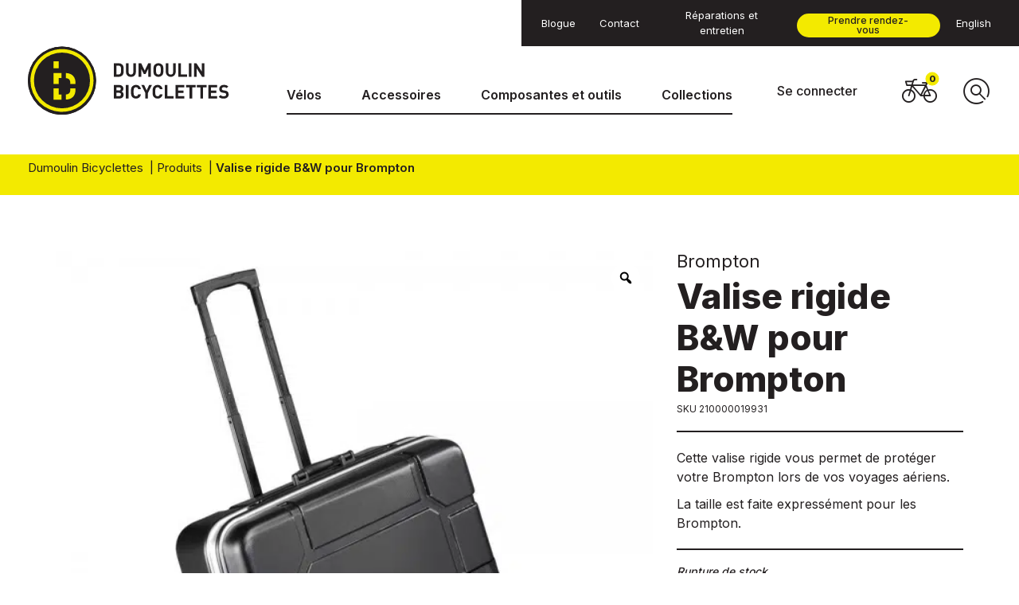

--- FILE ---
content_type: text/html; charset=UTF-8
request_url: https://www.dumoulinbicyclettes.com/produit/valise-de-transport-brompton-foldon-case/
body_size: 26702
content:

<!DOCTYPE html>
<html lang="fr-FR">

<head>
    <meta charset="UTF-8">
<meta name='format-detection' content='telephone=no'>
<meta name="viewport" content="width=device-width, initial-scale=1.0, minimum-scale=1.0, maximum-scale=5.0, user-scalable=yes">
<meta http-equiv="X-UA-Compatible" content="IE=edge" />
<script>window.MSInputMethodContext && document.documentMode && document.write('<script src="https://cdn.jsdelivr.net/gh/nuxodin/ie11CustomProperties@4.1.0/ie11CustomProperties.min.js"><\x2fscript>');</script>

<title>Valise pour avion Brompton | Valise rigide pour transport de vélo |</title>
<link data-rocket-prefetch href="https://embed.tawk.to" rel="dns-prefetch">
<link data-rocket-prefetch href="https://www.clarity.ms" rel="dns-prefetch">
<link data-rocket-prefetch href="https://www.google-analytics.com" rel="dns-prefetch">
<link data-rocket-prefetch href="https://www.googletagmanager.com" rel="dns-prefetch">
<link data-rocket-prefetch href="https://fonts.googleapis.com" rel="dns-prefetch">
<link data-rocket-prefetch href="https://ajax.googleapis.com" rel="dns-prefetch">
<link data-rocket-prefetch href="https://code.jquery.com" rel="dns-prefetch">
<link data-rocket-prefetch href="https://my.hellobar.com" rel="dns-prefetch">
<link data-rocket-prefetch href="https://cdnjs.cloudflare.com" rel="dns-prefetch">
<link data-rocket-preload as="style" href="https://fonts.googleapis.com/css2?family=Inter%3Awght%40100%3B200%3B300%3B400%3B500%3B600%3B700%3B800%3B900&#038;ver=6.9&#038;display=swap" rel="preload">
<link href="https://fonts.googleapis.com/css2?family=Inter%3Awght%40100%3B200%3B300%3B400%3B500%3B600%3B700%3B800%3B900&#038;ver=6.9&#038;display=swap" media="print" onload="this.media=&#039;all&#039;" rel="stylesheet">
<noscript data-wpr-hosted-gf-parameters=""><link rel="stylesheet" href="https://fonts.googleapis.com/css2?family=Inter%3Awght%40100%3B200%3B300%3B400%3B500%3B600%3B700%3B800%3B900&#038;ver=6.9&#038;display=swap"></noscript><link rel="preload" data-rocket-preload as="image" imagesrcset="https://www.dumoulinbicyclettes.com/wp-content/uploads/2022/05/bw-international-valise-velo-transport-clapton-box-96006-1.jpg.webp 600w, https://www.dumoulinbicyclettes.com/wp-content/uploads/2022/05/bw-international-valise-velo-transport-clapton-box-96006-1-300x300.jpg.webp 300w, https://www.dumoulinbicyclettes.com/wp-content/uploads/2022/05/bw-international-valise-velo-transport-clapton-box-96006-1-150x150.jpg.webp 150w, https://www.dumoulinbicyclettes.com/wp-content/uploads/2022/05/bw-international-valise-velo-transport-clapton-box-96006-1-480x480.jpg.webp 480w, https://www.dumoulinbicyclettes.com/wp-content/uploads/2022/05/bw-international-valise-velo-transport-clapton-box-96006-1-200x200.jpg.webp 200w" imagesizes="(max-width: 600px) 100vw, 600px" fetchpriority="high">

    <meta name="theme-color" content="#231f20">
    <meta name="msapplication-navbutton-color" content="#231f20">
    <meta name="apple-mobile-web-app-capable" content="yes">
    <meta name="apple-mobile-web-app-status-bar-style" content="#231f20">

  <script>(function(w,d,s,l,i){w[l]=w[l]||[];w[l].push({'gtm.start':
  new Date().getTime(),event:'gtm.js'});var f=d.getElementsByTagName(s)[0],
  j=d.createElement(s),dl=l!='dataLayer'?'&l='+l:'';j.async=true;j.src=
  'https://www.googletagmanager.com/gtm.js?id='+i+dl;f.parentNode.insertBefore(j,f);
  })(window,document,'script','dataLayer','GTM-W3ZCGHC');</script>



<meta name='robots' content='index, follow, max-image-preview:large, max-snippet:-1, max-video-preview:-1' />
<link rel="alternate" hreflang="en-us" href="https://www.dumoulinbicyclettes.com/en/product/valise-de-transport-brompton-foldon-case/" />
<link rel="alternate" hreflang="fr-fr" href="https://www.dumoulinbicyclettes.com/produit/valise-de-transport-brompton-foldon-case/" />
<link rel="alternate" hreflang="x-default" href="https://www.dumoulinbicyclettes.com/produit/valise-de-transport-brompton-foldon-case/" />

	<!-- This site is optimized with the Yoast SEO plugin v26.6 - https://yoast.com/wordpress/plugins/seo/ -->
	<meta name="description" content="Valise protégeant votre Brompton lors de vos voyages en avion. Rigide, sur deux roues solides, elle est parfaitement adaptée pour votre vélo préféré." />
	<link rel="canonical" href="https://www.dumoulinbicyclettes.com/produit/valise-de-transport-brompton-foldon-case/" />
	<meta property="og:locale" content="fr_FR" />
	<meta property="og:type" content="article" />
	<meta property="og:title" content="Valise pour avion Brompton | Valise rigide pour transport de vélo |" />
	<meta property="og:description" content="Valise protégeant votre Brompton lors de vos voyages en avion. Rigide, sur deux roues solides, elle est parfaitement adaptée pour votre vélo préféré." />
	<meta property="og:url" content="https://www.dumoulinbicyclettes.com/produit/valise-de-transport-brompton-foldon-case/" />
	<meta property="og:site_name" content="Dumoulin Bicyclettes" />
	<meta property="article:publisher" content="https://www.facebook.com/dumoulinbicyclettes" />
	<meta property="article:modified_time" content="2025-09-08T17:11:32+00:00" />
	<meta property="og:image" content="https://www.dumoulinbicyclettes.com/wp-content/uploads/2022/05/bw-international-valise-velo-transport-clapton-box-960062.jpg" />
	<meta property="og:image:width" content="600" />
	<meta property="og:image:height" content="600" />
	<meta property="og:image:type" content="image/jpeg" />
	<meta name="twitter:card" content="summary_large_image" />
	<meta name="twitter:label1" content="Durée de lecture estimée" />
	<meta name="twitter:data1" content="1 minute" />
	<script type="application/ld+json" class="yoast-schema-graph">{"@context":"https://schema.org","@graph":[{"@type":"WebPage","@id":"https://www.dumoulinbicyclettes.com/produit/valise-de-transport-brompton-foldon-case/","url":"https://www.dumoulinbicyclettes.com/produit/valise-de-transport-brompton-foldon-case/","name":"Valise pour avion Brompton | Valise rigide pour transport de vélo |","isPartOf":{"@id":"https://www.dumoulinbicyclettes.com/#website"},"primaryImageOfPage":{"@id":"https://www.dumoulinbicyclettes.com/produit/valise-de-transport-brompton-foldon-case/#primaryimage"},"image":{"@id":"https://www.dumoulinbicyclettes.com/produit/valise-de-transport-brompton-foldon-case/#primaryimage"},"thumbnailUrl":"https://www.dumoulinbicyclettes.com/wp-content/uploads/2022/05/bw-international-valise-velo-transport-clapton-box-960062.jpg","datePublished":"2022-05-16T18:21:11+00:00","dateModified":"2025-09-08T17:11:32+00:00","description":"Valise protégeant votre Brompton lors de vos voyages en avion. Rigide, sur deux roues solides, elle est parfaitement adaptée pour votre vélo préféré.","breadcrumb":{"@id":"https://www.dumoulinbicyclettes.com/produit/valise-de-transport-brompton-foldon-case/#breadcrumb"},"inLanguage":"fr-FR","potentialAction":[{"@type":"ReadAction","target":["https://www.dumoulinbicyclettes.com/produit/valise-de-transport-brompton-foldon-case/"]}]},{"@type":"ImageObject","inLanguage":"fr-FR","@id":"https://www.dumoulinbicyclettes.com/produit/valise-de-transport-brompton-foldon-case/#primaryimage","url":"https://www.dumoulinbicyclettes.com/wp-content/uploads/2022/05/bw-international-valise-velo-transport-clapton-box-960062.jpg","contentUrl":"https://www.dumoulinbicyclettes.com/wp-content/uploads/2022/05/bw-international-valise-velo-transport-clapton-box-960062.jpg","width":600,"height":600,"caption":"Valise pour avion Brompton"},{"@type":"BreadcrumbList","@id":"https://www.dumoulinbicyclettes.com/produit/valise-de-transport-brompton-foldon-case/#breadcrumb","itemListElement":[{"@type":"ListItem","position":1,"name":"Home","item":"https://www.dumoulinbicyclettes.com/"},{"@type":"ListItem","position":2,"name":"Boutique","item":"https://www.dumoulinbicyclettes.com/boutique/"},{"@type":"ListItem","position":3,"name":"Valise rigide B&#038;W pour Brompton"}]},{"@type":"WebSite","@id":"https://www.dumoulinbicyclettes.com/#website","url":"https://www.dumoulinbicyclettes.com/","name":"Dumoulin Bicyclettes","description":"","publisher":{"@id":"https://www.dumoulinbicyclettes.com/#organization"},"potentialAction":[{"@type":"SearchAction","target":{"@type":"EntryPoint","urlTemplate":"https://www.dumoulinbicyclettes.com/?s={search_term_string}"},"query-input":{"@type":"PropertyValueSpecification","valueRequired":true,"valueName":"search_term_string"}}],"inLanguage":"fr-FR"},{"@type":"Organization","@id":"https://www.dumoulinbicyclettes.com/#organization","name":"Dumoulin Bicyclettes","url":"https://www.dumoulinbicyclettes.com/","logo":{"@type":"ImageObject","inLanguage":"fr-FR","@id":"https://www.dumoulinbicyclettes.com/#/schema/logo/image/","url":"https://www.dumoulinbicyclettes.com/wp-content/uploads/2021/04/Logo.svg","contentUrl":"https://www.dumoulinbicyclettes.com/wp-content/uploads/2021/04/Logo.svg","width":254,"height":86,"caption":"Dumoulin Bicyclettes"},"image":{"@id":"https://www.dumoulinbicyclettes.com/#/schema/logo/image/"},"sameAs":["https://www.facebook.com/dumoulinbicyclettes","https://www.instagram.com/dumoulin.ca/","https://www.youtube.com/user/dumoulinbicyclettes"]}]}</script>
	<!-- / Yoast SEO plugin. -->


<link rel='dns-prefetch' href='//ajax.googleapis.com' />
<link rel='dns-prefetch' href='//code.jquery.com' />
<link rel='dns-prefetch' href='//cdnjs.cloudflare.com' />
<link rel='dns-prefetch' href='//fonts.googleapis.com' />
<link rel='dns-prefetch' href='//use.fontawesome.com' />
<link href='https://fonts.gstatic.com' crossorigin rel='preconnect' />
<link rel="alternate" title="oEmbed (JSON)" type="application/json+oembed" href="https://www.dumoulinbicyclettes.com/wp-json/oembed/1.0/embed?url=https%3A%2F%2Fwww.dumoulinbicyclettes.com%2Fproduit%2Fvalise-de-transport-brompton-foldon-case%2F" />
<link rel="alternate" title="oEmbed (XML)" type="text/xml+oembed" href="https://www.dumoulinbicyclettes.com/wp-json/oembed/1.0/embed?url=https%3A%2F%2Fwww.dumoulinbicyclettes.com%2Fproduit%2Fvalise-de-transport-brompton-foldon-case%2F&#038;format=xml" />
<style id='wp-img-auto-sizes-contain-inline-css' type='text/css'>
img:is([sizes=auto i],[sizes^="auto," i]){contain-intrinsic-size:3000px 1500px}
/*# sourceURL=wp-img-auto-sizes-contain-inline-css */
</style>
<link data-minify="1" rel='stylesheet' id='woof-css' href='https://www.dumoulinbicyclettes.com/wp-content/cache/min/1/wp-content/plugins/woocommerce-products-filter/css/front.css?ver=1765998135' type='text/css' media='all' />
<style id='woof-inline-css' type='text/css'>

.woof_products_top_panel li span, .woof_products_top_panel2 li span{background: url(https://www.dumoulinbicyclettes.com/wp-content/plugins/woocommerce-products-filter/img/delete.png);background-size: 14px 14px;background-repeat: no-repeat;background-position: right;}
.woof_edit_view{
                    display: none;
                }
.woof_price_search_container .price_slider_amount button.button{
                        display: none;
                    }

                    /***** END: hiding submit button of the price slider ******/

/*# sourceURL=woof-inline-css */
</style>
<link rel='stylesheet' id='chosen-drop-down-css' href='https://www.dumoulinbicyclettes.com/wp-content/plugins/woocommerce-products-filter/js/chosen/chosen.min.css?ver=1.3.7.4' type='text/css' media='all' />
<link data-minify="1" rel='stylesheet' id='woof_by_author_html_items-css' href='https://www.dumoulinbicyclettes.com/wp-content/cache/min/1/wp-content/plugins/woocommerce-products-filter/ext/by_author/css/by_author.css?ver=1765998135' type='text/css' media='all' />
<link data-minify="1" rel='stylesheet' id='woof_by_instock_html_items-css' href='https://www.dumoulinbicyclettes.com/wp-content/cache/min/1/wp-content/plugins/woocommerce-products-filter/ext/by_instock/css/by_instock.css?ver=1765998135' type='text/css' media='all' />
<link data-minify="1" rel='stylesheet' id='woof_by_onsales_html_items-css' href='https://www.dumoulinbicyclettes.com/wp-content/cache/min/1/wp-content/plugins/woocommerce-products-filter/ext/by_onsales/css/by_onsales.css?ver=1765998135' type='text/css' media='all' />
<link data-minify="1" rel='stylesheet' id='woof_by_text_html_items-css' href='https://www.dumoulinbicyclettes.com/wp-content/cache/min/1/wp-content/plugins/woocommerce-products-filter/ext/by_text/assets/css/front.css?ver=1765998135' type='text/css' media='all' />
<link data-minify="1" rel='stylesheet' id='woof_label_html_items-css' href='https://www.dumoulinbicyclettes.com/wp-content/cache/min/1/wp-content/plugins/woocommerce-products-filter/ext/label/css/html_types/label.css?ver=1765998135' type='text/css' media='all' />
<link data-minify="1" rel='stylesheet' id='woof_select_radio_check_html_items-css' href='https://www.dumoulinbicyclettes.com/wp-content/cache/min/1/wp-content/plugins/woocommerce-products-filter/ext/select_radio_check/css/html_types/select_radio_check.css?ver=1765998136' type='text/css' media='all' />
<link data-minify="1" rel='stylesheet' id='woof_sd_html_items_checkbox-css' href='https://www.dumoulinbicyclettes.com/wp-content/cache/min/1/wp-content/plugins/woocommerce-products-filter/ext/smart_designer/css/elements/checkbox.css?ver=1765998136' type='text/css' media='all' />
<link data-minify="1" rel='stylesheet' id='woof_sd_html_items_radio-css' href='https://www.dumoulinbicyclettes.com/wp-content/cache/min/1/wp-content/plugins/woocommerce-products-filter/ext/smart_designer/css/elements/radio.css?ver=1765998136' type='text/css' media='all' />
<link data-minify="1" rel='stylesheet' id='woof_sd_html_items_switcher-css' href='https://www.dumoulinbicyclettes.com/wp-content/cache/min/1/wp-content/plugins/woocommerce-products-filter/ext/smart_designer/css/elements/switcher.css?ver=1765998136' type='text/css' media='all' />
<link data-minify="1" rel='stylesheet' id='woof_sd_html_items_color-css' href='https://www.dumoulinbicyclettes.com/wp-content/cache/min/1/wp-content/plugins/woocommerce-products-filter/ext/smart_designer/css/elements/color.css?ver=1765998136' type='text/css' media='all' />
<link data-minify="1" rel='stylesheet' id='woof_sd_html_items_tooltip-css' href='https://www.dumoulinbicyclettes.com/wp-content/cache/min/1/wp-content/plugins/woocommerce-products-filter/ext/smart_designer/css/tooltip.css?ver=1765998136' type='text/css' media='all' />
<link data-minify="1" rel='stylesheet' id='woof_sd_html_items_front-css' href='https://www.dumoulinbicyclettes.com/wp-content/cache/min/1/wp-content/plugins/woocommerce-products-filter/ext/smart_designer/css/front.css?ver=1765998136' type='text/css' media='all' />
<link data-minify="1" rel='stylesheet' id='woof-switcher23-css' href='https://www.dumoulinbicyclettes.com/wp-content/cache/min/1/wp-content/plugins/woocommerce-products-filter/css/switcher.css?ver=1765998136' type='text/css' media='all' />
<style id='woocommerce-inline-inline-css' type='text/css'>
.woocommerce form .form-row .required { visibility: visible; }
/*# sourceURL=woocommerce-inline-inline-css */
</style>
<link rel='stylesheet' id='fancybox-css' href='https://www.dumoulinbicyclettes.com/wp-content/plugins/twist/assets/css/jquery.fancybox.min.css?ver=3.5.9' type='text/css' media='all' />
<link data-minify="1" rel='stylesheet' id='slick-theme-css' href='https://www.dumoulinbicyclettes.com/wp-content/cache/min/1/wp-content/plugins/twist/assets/css/slick-theme.css?ver=1766000443' type='text/css' media='all' />
<link data-minify="1" rel='stylesheet' id='slick-css' href='https://www.dumoulinbicyclettes.com/wp-content/cache/min/1/wp-content/plugins/twist/assets/css/slick.css?ver=1766000443' type='text/css' media='all' />
<link data-minify="1" rel='stylesheet' id='wpgs-css' href='https://www.dumoulinbicyclettes.com/wp-content/cache/min/1/wp-content/plugins/twist/assets/css/wpgs-style.css?ver=1766000443' type='text/css' media='all' />
<style id='wpgs-inline-css' type='text/css'>

			a.woocommerce-product-gallery__lightbox {
				width: 100%;
				height: 100%;
				opacity: 0 !important;
			}
			.fancybox-thumbs{
				width:115px;
			}
			.fancybox-thumbs__list a{
				 max-width: calc(100% - 4px);
				 margin:3px;
			} 
				@media (min-width: 1025px) {
				.wpgs-thumb{
					display:none;
				};
				}
				@media (min-width: 768px) and (max-width: 1024px)  {
				.wpgs-thumb{
					display:none;
				};
				}
				@media only screen and (max-width: 767px){
				.wpgs-thumb{
					display:none;
				};
				}

			.thumbnail_image{
				border: 1px solid #ddd8d9 !important;
			}
			.thumbnail_image.slick-current{
				border: 1px solid #ddd8d9!important;
				box-shadow: 0px 0px 3px 0px #ddd8d9;
			}

			
                 .wpgs-wrapper .slick-prev:before, .wpgs-wrapper .slick-next:before,.wpgs-image button:not(.toggle){

				color: #fff;
				}
                .wpgs-wrapper .slick-prev,.wpgs-wrapper .slick-next{
				background: #000000 !important;

				}

				.woocommerce-product-gallery__lightbox {
					 background: #000;
					 color: #fff;
				}

				.fancybox-bg,.fancybox-button{
					background: rgba(10,0,0,0.75);
				}
				.fancybox-caption__body,.fancybox-infobar{
					 color: #fff;
				}

				.thumbnail_image{
					margin: 7.5px;
				}
				
				.arrow-next:before,
				.slick-next:before{
				content: '\e80a';
				}
				.arrow-prev:before,
				.slick-prev:before{
				content: '\e80b';
				}
				[dir='rtl'] .slick-next:before {
					content: '\e80b';
				}
				[dir='rtl'] .slick-prev:before {
					content: '\e80a';
				}
				
			@media only screen and (max-width: 767px)  {

			a.woocommerce-product-gallery__lightbox {
			width: auto !important;
    		height: auto !important;
    		opacity: 1 !important;
			}
			}
/*# sourceURL=wpgs-inline-css */
</style>
<link data-minify="1" rel='stylesheet' id='woo-variation-gallery-slider-css' href='https://www.dumoulinbicyclettes.com/wp-content/cache/min/1/wp-content/plugins/woo-variation-gallery/assets/css/slick.min.css?ver=1765998136' type='text/css' media='all' />
<link data-minify="1" rel='stylesheet' id='dashicons-css' href='https://www.dumoulinbicyclettes.com/wp-content/cache/min/1/wp-includes/css/dashicons.min.css?ver=1765998136' type='text/css' media='all' />
<link rel='stylesheet' id='woo-variation-gallery-css' href='https://www.dumoulinbicyclettes.com/wp-content/plugins/woo-variation-gallery/assets/css/frontend.min.css?ver=1758631950' type='text/css' media='all' />
<style id='woo-variation-gallery-inline-css' type='text/css'>
:root {--wvg-thumbnail-item: 4;--wvg-thumbnail-item-gap: 0px;--wvg-single-image-size: 600px;--wvg-gallery-width: 100%;--wvg-gallery-margin: 30px;}/* Default Width */.woo-variation-product-gallery {max-width: 100% !important;width: 100%;}/* Medium Devices, Desktops *//* Small Devices, Tablets */@media only screen and (max-width: 768px) {.woo-variation-product-gallery {width: 720px;max-width: 100% !important;}}/* Extra Small Devices, Phones */@media only screen and (max-width: 480px) {.woo-variation-product-gallery {width: 320px;max-width: 100% !important;}}
/*# sourceURL=woo-variation-gallery-inline-css */
</style>
<link data-minify="1" rel='stylesheet' id='critical-css' href='https://www.dumoulinbicyclettes.com/wp-content/cache/min/1/wp-content/themes/la_web_shop/assets/dist/main-critical.css?ver=1765998136' type='text/css' media='all' />

<link data-minify="1" rel='stylesheet' id='nice-select-css' href='https://www.dumoulinbicyclettes.com/wp-content/cache/min/1/ajax/libs/jquery-nice-select/1.1.0/css/nice-select.css?ver=1765998136' type='text/css' media='all' />
<link data-minify="1" rel='stylesheet' id='main-css' href='https://www.dumoulinbicyclettes.com/wp-content/cache/min/1/wp-content/themes/la_web_shop/assets/dist/main.css?ver=1765998136' type='text/css' media='all' />
<link data-minify="1" rel='stylesheet' id='font-awesome-free-css' href='https://www.dumoulinbicyclettes.com/wp-content/cache/min/1/releases/v5.8.1/css/all.css?ver=1765998136' type='text/css' media='all' />
<style id='rocket-lazyload-inline-css' type='text/css'>
.rll-youtube-player{position:relative;padding-bottom:56.23%;height:0;overflow:hidden;max-width:100%;}.rll-youtube-player:focus-within{outline: 2px solid currentColor;outline-offset: 5px;}.rll-youtube-player iframe{position:absolute;top:0;left:0;width:100%;height:100%;z-index:100;background:0 0}.rll-youtube-player img{bottom:0;display:block;left:0;margin:auto;max-width:100%;width:100%;position:absolute;right:0;top:0;border:none;height:auto;-webkit-transition:.4s all;-moz-transition:.4s all;transition:.4s all}.rll-youtube-player img:hover{-webkit-filter:brightness(75%)}.rll-youtube-player .play{height:100%;width:100%;left:0;top:0;position:absolute;background:url(https://www.dumoulinbicyclettes.com/wp-content/plugins/wp-rocket/assets/img/youtube.png) no-repeat center;background-color: transparent !important;cursor:pointer;border:none;}
/*# sourceURL=rocket-lazyload-inline-css */
</style>
<script type="text/template" id="tmpl-variation-template">
	<div class="woocommerce-variation-description">{{{ data.variation.variation_description }}}</div>
	<div class="woocommerce-variation-price">{{{ data.variation.price_html }}}</div>
	<div class="woocommerce-variation-availability">{{{ data.variation.availability_html }}}</div>
</script>
<script type="text/template" id="tmpl-unavailable-variation-template">
	<p>Désolé, ce produit n&rsquo;est pas disponible. Veuillez choisir une combinaison différente.</p>
</script>
<script type="text/javascript" id="woof-husky-js-extra">
/* <![CDATA[ */
var woof_husky_txt = {"ajax_url":"https://www.dumoulinbicyclettes.com/wp-admin/admin-ajax.php","plugin_uri":"https://www.dumoulinbicyclettes.com/wp-content/plugins/woocommerce-products-filter/ext/by_text/","loader":"https://www.dumoulinbicyclettes.com/wp-content/plugins/woocommerce-products-filter/ext/by_text/assets/img/ajax-loader.gif","not_found":"Nothing found!","prev":"Prev","next":"Next","site_link":"https://www.dumoulinbicyclettes.com","default_data":{"placeholder":"","behavior":"title","search_by_full_word":0,"autocomplete":1,"how_to_open_links":0,"taxonomy_compatibility":0,"sku_compatibility":0,"custom_fields":"","search_desc_variant":0,"view_text_length":10,"min_symbols":3,"max_posts":10,"image":"","notes_for_customer":"","template":"default","max_open_height":300,"page":0}};
//# sourceURL=woof-husky-js-extra
/* ]]> */
</script>
<script type="text/javascript" src="https://www.dumoulinbicyclettes.com/wp-content/plugins/woocommerce-products-filter/ext/by_text/assets/js/husky.js?ver=1.3.7.4" id="woof-husky-js"></script>
<script type="text/javascript" src="https://ajax.googleapis.com/ajax/libs/jquery/3.4.1/jquery.min.js?ver=3.4.1" id="jquery-js"></script>
<script type="text/javascript" src="https://www.dumoulinbicyclettes.com/wp-content/plugins/canada-post-woocommerce-shipping-premium/resources/js/front-end.js?ver=6.9" id="ph-canada-post-front-end-js"></script>
<script type="text/javascript" src="https://www.dumoulinbicyclettes.com/wp-content/plugins/woocommerce/assets/js/jquery-blockui/jquery.blockUI.min.js?ver=2.7.0-wc.10.4.2" id="wc-jquery-blockui-js" data-wp-strategy="defer"></script>
<script type="text/javascript" id="wc-add-to-cart-js-extra">
/* <![CDATA[ */
var wc_add_to_cart_params = {"ajax_url":"/wp-admin/admin-ajax.php","wc_ajax_url":"/?wc-ajax=%%endpoint%%","i18n_view_cart":"Voir le panier","cart_url":"https://www.dumoulinbicyclettes.com/panier/","is_cart":"","cart_redirect_after_add":"no"};
//# sourceURL=wc-add-to-cart-js-extra
/* ]]> */
</script>
<script type="text/javascript" src="https://www.dumoulinbicyclettes.com/wp-content/plugins/woocommerce/assets/js/frontend/add-to-cart.min.js?ver=10.4.2" id="wc-add-to-cart-js" defer="defer" data-wp-strategy="defer"></script>
<script type="text/javascript" src="https://www.dumoulinbicyclettes.com/wp-content/plugins/woocommerce/assets/js/zoom/jquery.zoom.min.js?ver=1.7.21-wc.10.4.2" id="wc-zoom-js" defer="defer" data-wp-strategy="defer"></script>
<script type="text/javascript" src="https://www.dumoulinbicyclettes.com/wp-content/plugins/woocommerce/assets/js/photoswipe/photoswipe.min.js?ver=4.1.1-wc.10.4.2" id="wc-photoswipe-js" defer="defer" data-wp-strategy="defer"></script>
<script type="text/javascript" src="https://www.dumoulinbicyclettes.com/wp-content/plugins/woocommerce/assets/js/photoswipe/photoswipe-ui-default.min.js?ver=4.1.1-wc.10.4.2" id="wc-photoswipe-ui-default-js" defer="defer" data-wp-strategy="defer"></script>
<script type="text/javascript" id="wc-single-product-js-extra">
/* <![CDATA[ */
var wc_single_product_params = {"i18n_required_rating_text":"Veuillez s\u00e9lectionner une note","i18n_rating_options":["1\u00a0\u00e9toile sur 5","2\u00a0\u00e9toiles sur 5","3\u00a0\u00e9toiles sur 5","4\u00a0\u00e9toiles sur 5","5\u00a0\u00e9toiles sur 5"],"i18n_product_gallery_trigger_text":"Voir la galerie d\u2019images en plein \u00e9cran","review_rating_required":"yes","flexslider":{"rtl":false,"animation":"slide","smoothHeight":true,"directionNav":false,"controlNav":"thumbnails","slideshow":false,"animationSpeed":500,"animationLoop":false,"allowOneSlide":false},"zoom_enabled":"1","zoom_options":[],"photoswipe_enabled":"1","photoswipe_options":{"shareEl":false,"closeOnScroll":false,"history":false,"hideAnimationDuration":0,"showAnimationDuration":0},"flexslider_enabled":""};
//# sourceURL=wc-single-product-js-extra
/* ]]> */
</script>
<script type="text/javascript" src="https://www.dumoulinbicyclettes.com/wp-content/plugins/woocommerce/assets/js/frontend/single-product.min.js?ver=10.4.2" id="wc-single-product-js" defer="defer" data-wp-strategy="defer"></script>
<script type="text/javascript" src="https://www.dumoulinbicyclettes.com/wp-content/plugins/woocommerce/assets/js/js-cookie/js.cookie.min.js?ver=2.1.4-wc.10.4.2" id="wc-js-cookie-js" defer="defer" data-wp-strategy="defer"></script>
<script type="text/javascript" id="woocommerce-js-extra">
/* <![CDATA[ */
var woocommerce_params = {"ajax_url":"/wp-admin/admin-ajax.php","wc_ajax_url":"/?wc-ajax=%%endpoint%%","i18n_password_show":"Afficher le mot de passe","i18n_password_hide":"Masquer le mot de passe"};
//# sourceURL=woocommerce-js-extra
/* ]]> */
</script>
<script type="text/javascript" src="https://www.dumoulinbicyclettes.com/wp-content/plugins/woocommerce/assets/js/frontend/woocommerce.min.js?ver=10.4.2" id="woocommerce-js" defer="defer" data-wp-strategy="defer"></script>
<script type="text/javascript" src="https://www.dumoulinbicyclettes.com/wp-content/plugins/twist/assets/js/slick.min.js?ver=3.5.9" id="slick-js"></script>
<script type="text/javascript" src="https://www.dumoulinbicyclettes.com/wp-content/plugins/twist/assets/js/jquery.fancybox.min.js?ver=3.5.9" id="fancybox-js"></script>
<script type="text/javascript" src="https://www.dumoulinbicyclettes.com/wp-includes/js/underscore.min.js?ver=1.13.7" id="underscore-js"></script>
<script type="text/javascript" id="wp-util-js-extra">
/* <![CDATA[ */
var _wpUtilSettings = {"ajax":{"url":"/wp-admin/admin-ajax.php"}};
//# sourceURL=wp-util-js-extra
/* ]]> */
</script>
<script type="text/javascript" src="https://www.dumoulinbicyclettes.com/wp-includes/js/wp-util.min.js?ver=6.9" id="wp-util-js"></script>
<script type="text/javascript" src="https://code.jquery.com/jquery-migrate-3.1.0.min.js?ver=3.1.0" id="jquery-migrate-js"></script>
<link rel="https://api.w.org/" href="https://www.dumoulinbicyclettes.com/wp-json/" /><link rel="alternate" title="JSON" type="application/json" href="https://www.dumoulinbicyclettes.com/wp-json/wp/v2/product/75412" /><meta name="generator" content="WPML ver:4.8.6 stt:1,4;" />
	<noscript><style>.woocommerce-product-gallery{ opacity: 1 !important; }</style></noscript>
	<style type="text/css">.wpgs-gallery-caption{color:#000000;text-align:center;font-size:16px;line-height:20px;}.wpgs-video-wrapper{padding-bottom:85%;}</style><link rel="icon" href="https://www.dumoulinbicyclettes.com/wp-content/uploads/2021/03/cropped-dumoulin-symbole-renv-1-150x150.png" sizes="32x32" />
<link rel="icon" href="https://www.dumoulinbicyclettes.com/wp-content/uploads/2021/03/cropped-dumoulin-symbole-renv-1-200x200.png" sizes="192x192" />
<link rel="apple-touch-icon" href="https://www.dumoulinbicyclettes.com/wp-content/uploads/2021/03/cropped-dumoulin-symbole-renv-1-200x200.png" />
<meta name="msapplication-TileImage" content="https://www.dumoulinbicyclettes.com/wp-content/uploads/2021/03/cropped-dumoulin-symbole-renv-1-300x300.png" />
		<style type="text/css" id="wp-custom-css">
			.am-category-service-inner{
	width:50% !important;
	justify-content:center;
}

#am-category .am-category-service .am-category-service-hover span.am-category-service-title{
	margin-top:90px !important;
	font-weight:700;
	font-size:1.3em;
	
}

.am-category-service-hover{
	background-color:rgb(35,31,32,0.7) !important;
}
.am-service-info-column.el-col.el-col-24.el-col-sm-12>:nth-child(2){
	display:none;
}

#amelia-booking-wrap #am-service-booking .am-service-image{
	display:none;
}

#amelia-app-booking0.amelia-app-booking #am-service-booking .am-service .am-service-header .am-service-data{
	padding:10px 0;
}

#amelia-app-booking0.amelia-app-booking #am-service-booking .am-service .am-service-header .am-service-data .am-category-url{
	font-size:18px;
}

.amelia-app-booking #am-service-booking .am-service .am-service-header{
	margin-bottom:0 !important;
}		</style>
		<noscript><style id="rocket-lazyload-nojs-css">.rll-youtube-player, [data-lazy-src]{display:none !important;}</style></noscript>
<!--[if IE]>
<script src="//html5shim.googlecode.com/svn/trunk/html5.js"></script>
<![endif]-->

<style>
    /*.loading-lws {
        color:white;
        display: flex;
        position: fixed;
        background: #fff;
        transition: all 0.5s cubic-bezier(.42,0,1,1);
        justify-content: space-around;
        transform: translateY(0);
        align-items: center;
        z-index: 9000;
        height: 100%;
        width: 100%;
        opacity: 1;
        left: 0;
        top: 0;
    }

    .loading-lws.loaded {
        opacity:0;
        transform: translateY(-100%);
    }

    .loading-lws img,
    .loading-lws .icon { animation: sk-scaleout 2.0s infinite ease-in-out; }

    .loading-lws img {
        width: 100px;
    }

    .loading__items .icon { font-size:7rem; }

    @keyframes sk-scaleout {
        0% {
            transform: scale(0.7, 0.7);
        }

        50% {
            transform: scale(1, 1);
        }

        100% {
            transform: scale(0.7, 0.7);
        }
    }*/
</style>

<link data-minify="1" rel='stylesheet' id='wc-blocks-style-css' href='https://www.dumoulinbicyclettes.com/wp-content/cache/min/1/wp-content/plugins/woocommerce/assets/client/blocks/wc-blocks.css?ver=1765998136' type='text/css' media='all' />
<link data-minify="1" rel='stylesheet' id='woof_sections_style-css' href='https://www.dumoulinbicyclettes.com/wp-content/cache/min/1/wp-content/plugins/woocommerce-products-filter/ext/sections/css/sections.css?ver=1765998136' type='text/css' media='all' />
<link data-minify="1" rel='stylesheet' id='woof-front-builder-css-css' href='https://www.dumoulinbicyclettes.com/wp-content/cache/min/1/wp-content/plugins/woocommerce-products-filter/ext/front_builder/css/front-builder.css?ver=1765998136' type='text/css' media='all' />
<link data-minify="1" rel='stylesheet' id='woof-slideout-tab-css-css' href='https://www.dumoulinbicyclettes.com/wp-content/cache/min/1/wp-content/plugins/woocommerce-products-filter/ext/slideout/css/jquery.tabSlideOut.css?ver=1765998136' type='text/css' media='all' />
<link data-minify="1" rel='stylesheet' id='woof-slideout-css-css' href='https://www.dumoulinbicyclettes.com/wp-content/cache/min/1/wp-content/plugins/woocommerce-products-filter/ext/slideout/css/slideout.css?ver=1765998136' type='text/css' media='all' />
<link rel='stylesheet' id='woof_tooltip-css-css' href='https://www.dumoulinbicyclettes.com/wp-content/plugins/woocommerce-products-filter/js/tooltip/css/tooltipster.bundle.min.css?ver=1.3.7.4' type='text/css' media='all' />
<link rel='stylesheet' id='woof_tooltip-css-noir-css' href='https://www.dumoulinbicyclettes.com/wp-content/plugins/woocommerce-products-filter/js/tooltip/css/plugins/tooltipster/sideTip/themes/tooltipster-sideTip-noir.min.css?ver=1.3.7.4' type='text/css' media='all' />
<link data-minify="1" rel='stylesheet' id='ion.range-slider-css' href='https://www.dumoulinbicyclettes.com/wp-content/cache/min/1/wp-content/plugins/woocommerce-products-filter/js/ion.range-slider/css/ion.rangeSlider.css?ver=1765998136' type='text/css' media='all' />
<style id="rocket-lazyrender-inline-css">[data-wpr-lazyrender] {content-visibility: auto;}</style><meta name="generator" content="WP Rocket 3.20.2" data-wpr-features="wpr_lazyload_images wpr_lazyload_iframes wpr_preconnect_external_domains wpr_automatic_lazy_rendering wpr_oci wpr_minify_css wpr_desktop" /></head>

<body class="wp-singular product-template-default single single-product postid-75412 wp-theme-la_web_shop theme-la_web_shop woocommerce woocommerce-page woocommerce-no-js woo-variation-gallery woo-variation-gallery-theme-la_web_shop">

    <noscript>
        <iframe src="https://www.googletagmanager.com/ns.html?id=GTM-W3ZCGHC" height="0" width="0"
                style="display:none;visibility:hidden"></iframe>
    </noscript>







<header  class="header clear-background">

      <div  class="sup-header-mobile">
      <div  class="container">
        <div class="btn-holder">
                    <a href="https://www.dumoulinbicyclettes.com/services-et-reparation/#reservation" >Prendre rendez-vous</a>
        </div>
      </div>
    </div>
  
  <div  class="header-inner">

    <div  class="container semi-fluid">
      <div class="header-wrapper">

        <div class="row justify-content-end d-none d-x-flex">
          <div class="col-lg-6">

            <div class="secondary-menu d-none d-flex justify-content-end background-color-secondary">
              <div class="header-menu d-flex align-items-center">

                <ul class="d-flex justify-content-between align-items-center">
                  <li id="menu-item-1785" class="menu-item menu-item-type-post_type menu-item-object-page menu-item-1785"><a href="https://www.dumoulinbicyclettes.com/blogue/"><span>Blogue</span></a></li>
<li id="menu-item-1852" class="menu-item menu-item-type-post_type menu-item-object-page menu-item-1852"><a href="https://www.dumoulinbicyclettes.com/nous-contacter/"><span>Contact</span></a></li>
<li id="menu-item-14143" class="menu-item menu-item-type-post_type menu-item-object-page menu-item-14143"><a href="https://www.dumoulinbicyclettes.com/services-et-reparation/"><span>Réparations et entretien</span></a></li>
                </ul>

                                  <div class="btn-holder">
                    <a href="https://www.dumoulinbicyclettes.com/services-et-reparation/#reservation" class="button opaque-color-main small reverse" ><span>Prendre rendez-vous</span></a>                  </div>
                
                                  <div class="language-switch">
                    <a href="https://www.dumoulinbicyclettes.com/en/product/valise-de-transport-brompton-foldon-case/">English</a>                  </div>
                
              </div>
            </div>

          </div>
        </div>

        <div class="main-menu-holder align-items-center align-items-x-end">

          <div class="logo-holder">

                          <div class="logo  has-picto">
                <a class="d-block" title="Dumoulin Bicyclettes" href="https://www.dumoulinbicyclettes.com/">
                  <img class="original" src="https://www.dumoulinbicyclettes.com/wp-content/uploads/2021/04/Logo.svg" alt="Dumoulin Bicyclettes">
                                      <img class="image-picto" src="https://www.dumoulinbicyclettes.com/wp-content/uploads/2021/05/logo-picto.svg" alt="Dumoulin Bicyclettes">
                                  </a>
              </div>
            
            
            <div class="search-trigger-mobile">
              <a class="search-toggle"><i class="icon-magnifying-glass"></i></a>
              <span class="close-search"><span class="label">Fermer la recherche</span></span>
            </div>

          </div>

          <div class="header-item d-flex justify-content-between align-items-center">
            <nav class="menu-principal s-desktop d-none d-x-flex justify-content-start">
              <ul id="menu-menu-principal" class="menu"><li id="menu-item-10449" class="menu-item menu-item-type-taxonomy menu-item-object-product_cat menu-item-has-children dropdown menu-item-10449 menu-item-depth-0"><a href="https://www.dumoulinbicyclettes.com/categorie-produit/velos/" class="dropdown-toggle menu-link-depth-0" data-toggle="dropdown">Vélos</a><div class='first-level-dropdown'><div class='container'><div class='row'><div class='side-content'><h3>Le vélo parfait pour votre style de vie.</h3></div>
<ul class="dropdown-menu depth_0" >
<div class="sub-menu-holder">	<li id="menu-item-13227" class="menu-item menu-item-type-taxonomy menu-item-object-product_cat menu-item-13227 menu-item-depth-1"><a href="https://www.dumoulinbicyclettes.com/categorie-produit/velos/velos-pliables/">Pliables</a></li>
	<li id="menu-item-13225" class="menu-item menu-item-type-taxonomy menu-item-object-product_cat menu-item-has-children dropdown menu-item-13225 menu-item-depth-1 dropdown-submenu"><a href="https://www.dumoulinbicyclettes.com/categorie-produit/velos/velos-cargo/" class="dropdown-toggle menu-link-depth-1" data-toggle="dropdown">Cargo</a>
	<ul class="dropdown-menu sub-menu depth_1" >
		<li id="menu-item-10453" class="menu-item menu-item-type-taxonomy menu-item-object-product_cat menu-item-10453 menu-item-depth-2"><a href="https://www.dumoulinbicyclettes.com/categorie-produit/velos/velos-cargo/transport-denfant/">Transport d&rsquo;enfant</a></li>
		<li id="menu-item-10454" class="menu-item menu-item-type-taxonomy menu-item-object-product_cat menu-item-10454 menu-item-depth-2"><a href="https://www.dumoulinbicyclettes.com/categorie-produit/velos/velos-cargo/transport-de-materiel/">Transport de matériel</a></li>
</ul></li>
	<li id="menu-item-13226" class="menu-item menu-item-type-taxonomy menu-item-object-product_cat menu-item-has-children dropdown menu-item-13226 menu-item-depth-1 dropdown-submenu"><a href="https://www.dumoulinbicyclettes.com/categorie-produit/velos/velos-hybrides/" class="dropdown-toggle menu-link-depth-1" data-toggle="dropdown">Hybrides</a>
	<ul class="dropdown-menu sub-menu depth_1" >
		<li id="menu-item-10456" class="menu-item menu-item-type-taxonomy menu-item-object-product_cat menu-item-10456 menu-item-depth-2"><a href="https://www.dumoulinbicyclettes.com/categorie-produit/velos/velos-hybrides/hybrides-performance/">Hybrides performance</a></li>
		<li id="menu-item-10455" class="menu-item menu-item-type-taxonomy menu-item-object-product_cat menu-item-10455 menu-item-depth-2"><a href="https://www.dumoulinbicyclettes.com/categorie-produit/velos/velos-hybrides/hybrides-confort/">Hybrides confort</a></li>
		<li id="menu-item-10457" class="menu-item menu-item-type-taxonomy menu-item-object-product_cat menu-item-10457 menu-item-depth-2"><a href="https://www.dumoulinbicyclettes.com/categorie-produit/velos/velos-hybrides/urbains/">Urbains</a></li>
</ul></li>
	<li id="menu-item-10460" class="menu-item menu-item-type-taxonomy menu-item-object-product_cat menu-item-has-children dropdown menu-item-10460 menu-item-depth-1 dropdown-submenu"><a href="https://www.dumoulinbicyclettes.com/categorie-produit/velos/velo-electriques/" class="dropdown-toggle menu-link-depth-1" data-toggle="dropdown">Électriques</a>
	<ul class="dropdown-menu sub-menu depth_1" >
		<li id="menu-item-10461" class="menu-item menu-item-type-taxonomy menu-item-object-product_cat menu-item-10461 menu-item-depth-2"><a href="https://www.dumoulinbicyclettes.com/categorie-produit/velos/velo-electriques/electriques-pliables/">Pliables</a></li>
		<li id="menu-item-10462" class="menu-item menu-item-type-taxonomy menu-item-object-product_cat menu-item-10462 menu-item-depth-2"><a href="https://www.dumoulinbicyclettes.com/categorie-produit/velos/velos-cargo/">Vélos cargo</a></li>
		<li id="menu-item-10463" class="menu-item menu-item-type-taxonomy menu-item-object-product_cat menu-item-10463 menu-item-depth-2"><a href="https://www.dumoulinbicyclettes.com/categorie-produit/velos/velo-electriques/electriques-hybrides/">Hybrides</a></li>
</ul></li>
	<li id="menu-item-10470" class="menu-item menu-item-type-taxonomy menu-item-object-product_cat menu-item-10470 menu-item-depth-1"><a href="https://www.dumoulinbicyclettes.com/categorie-produit/velos/single-speed/">Single speed</a></li>
	<li id="menu-item-13228" class="menu-item menu-item-type-taxonomy menu-item-object-product_cat menu-item-has-children dropdown menu-item-13228 menu-item-depth-1 dropdown-submenu"><a href="https://www.dumoulinbicyclettes.com/categorie-produit/velos/velos-enfants-ado/" class="dropdown-toggle menu-link-depth-1" data-toggle="dropdown">Enfants / Ado</a>
	<ul class="dropdown-menu sub-menu depth_1" >
		<li id="menu-item-13229" class="menu-item menu-item-type-taxonomy menu-item-object-product_cat menu-item-13229 menu-item-depth-2"><a href="https://www.dumoulinbicyclettes.com/categorie-produit/velos/velos-enfants-ado/3-6-ans-14-16-pouces/">3-6 ans (14-16 pouces)</a></li>
		<li id="menu-item-13230" class="menu-item menu-item-type-taxonomy menu-item-object-product_cat menu-item-13230 menu-item-depth-2"><a href="https://www.dumoulinbicyclettes.com/categorie-produit/velos/velos-enfants-ado/6-9-ans-20-pouces/">6-9 ans (20 pouces)</a></li>
		<li id="menu-item-13231" class="menu-item menu-item-type-taxonomy menu-item-object-product_cat menu-item-13231 menu-item-depth-2"><a href="https://www.dumoulinbicyclettes.com/categorie-produit/velos/velos-enfants-ado/9-13-ans-24-pouces/">9-13 ans (24 pouces)</a></li>
		<li id="menu-item-13233" class="menu-item menu-item-type-taxonomy menu-item-object-product_cat menu-item-13233 menu-item-depth-2"><a href="https://www.dumoulinbicyclettes.com/categorie-produit/velos/velos-enfants-ado/adolescents/">Adolescents</a></li>
		<li id="menu-item-13232" class="menu-item menu-item-type-taxonomy menu-item-object-product_cat menu-item-13232 menu-item-depth-2"><a href="https://www.dumoulinbicyclettes.com/categorie-produit/velos/velos-enfants-ado/draisiennes/">Draisiennes</a></li>
</ul></li>
</div></ul></div></div></div></li>
<li id="menu-item-10472" class="menu-item menu-item-type-taxonomy menu-item-object-product_cat current-product-ancestor menu-item-has-children dropdown menu-item-10472 menu-item-depth-0"><a href="https://www.dumoulinbicyclettes.com/categorie-produit/accessoires/" class="dropdown-toggle menu-link-depth-0" data-toggle="dropdown">Accessoires</a><div class='first-level-dropdown'><div class='container'><div class='row'><div class='side-content'><h3>Les petits « riens » qui améliorent le quotidien.</h3></div>
<ul class="dropdown-menu depth_0" >
<div class="sub-menu-holder">	<li id="menu-item-10473" class="menu-item menu-item-type-taxonomy menu-item-object-product_cat menu-item-10473 menu-item-depth-1"><a href="https://www.dumoulinbicyclettes.com/categorie-produit/accessoires/accessoires-divers/">Accessoires divers</a></li>
	<li id="menu-item-10474" class="menu-item menu-item-type-taxonomy menu-item-object-product_cat menu-item-10474 menu-item-depth-1"><a href="https://www.dumoulinbicyclettes.com/categorie-produit/accessoires/accessoires-pour-velo-cargo/">Accessoires pour vélo cargo</a></li>
	<li id="menu-item-10475" class="menu-item menu-item-type-taxonomy menu-item-object-product_cat current-product-ancestor current-menu-parent current-product-parent menu-item-10475 menu-item-depth-1"><a href="https://www.dumoulinbicyclettes.com/categorie-produit/accessoires/accessoires-pour-velo-pliable/">Accessoires pour vélo pliable</a></li>
	<li id="menu-item-10496" class="menu-item menu-item-type-taxonomy menu-item-object-product_cat menu-item-10496 menu-item-depth-1"><a href="https://www.dumoulinbicyclettes.com/categorie-produit/accessoires/garde-boue/">Garde-boue</a></li>
	<li id="menu-item-10476" class="menu-item menu-item-type-taxonomy menu-item-object-product_cat menu-item-has-children dropdown menu-item-10476 menu-item-depth-1 dropdown-submenu"><a href="https://www.dumoulinbicyclettes.com/categorie-produit/accessoires/casques/" class="dropdown-toggle menu-link-depth-1" data-toggle="dropdown">Casques</a>
	<ul class="dropdown-menu sub-menu depth_1" >
		<li id="menu-item-10477" class="menu-item menu-item-type-taxonomy menu-item-object-product_cat menu-item-10477 menu-item-depth-2"><a href="https://www.dumoulinbicyclettes.com/categorie-produit/accessoires/casques/enfants/">Enfants</a></li>
		<li id="menu-item-10478" class="menu-item menu-item-type-taxonomy menu-item-object-product_cat menu-item-10478 menu-item-depth-2"><a href="https://www.dumoulinbicyclettes.com/categorie-produit/accessoires/casques/adultes/">Adultes</a></li>
</ul></li>
	<li id="menu-item-10479" class="menu-item menu-item-type-taxonomy menu-item-object-product_cat menu-item-has-children dropdown menu-item-10479 menu-item-depth-1 dropdown-submenu"><a href="https://www.dumoulinbicyclettes.com/categorie-produit/accessoires/sacs-et-porte-bagages/" class="dropdown-toggle menu-link-depth-1" data-toggle="dropdown">Sacs et porte-bagages</a>
	<ul class="dropdown-menu sub-menu depth_1" >
		<li id="menu-item-10481" class="menu-item menu-item-type-taxonomy menu-item-object-product_cat menu-item-10481 menu-item-depth-2"><a href="https://www.dumoulinbicyclettes.com/categorie-produit/accessoires/sacs-et-porte-bagages/sacoches/">Sacoches</a></li>
		<li id="menu-item-10482" class="menu-item menu-item-type-taxonomy menu-item-object-product_cat menu-item-10482 menu-item-depth-2"><a href="https://www.dumoulinbicyclettes.com/categorie-produit/accessoires/sacs-et-porte-bagages/sacs-de-selle/">Sacs de selle</a></li>
		<li id="menu-item-10480" class="menu-item menu-item-type-taxonomy menu-item-object-product_cat menu-item-10480 menu-item-depth-2"><a href="https://www.dumoulinbicyclettes.com/categorie-produit/accessoires/sacs-et-porte-bagages/sac-a-dos-et-sacs-de-messagers/">Sac à dos et sacs de messagers</a></li>
		<li id="menu-item-10483" class="menu-item menu-item-type-taxonomy menu-item-object-product_cat menu-item-10483 menu-item-depth-2"><a href="https://www.dumoulinbicyclettes.com/categorie-produit/accessoires/sacs-et-porte-bagages/paniers/">Paniers</a></li>
		<li id="menu-item-10484" class="menu-item menu-item-type-taxonomy menu-item-object-product_cat menu-item-10484 menu-item-depth-2"><a href="https://www.dumoulinbicyclettes.com/categorie-produit/accessoires/sacs-et-porte-bagages/porte-bagages/">Porte-bagages</a></li>
</ul></li>
	<li id="menu-item-10485" class="menu-item menu-item-type-taxonomy menu-item-object-product_cat menu-item-has-children dropdown menu-item-10485 menu-item-depth-1 dropdown-submenu"><a href="https://www.dumoulinbicyclettes.com/categorie-produit/accessoires/vetements/" class="dropdown-toggle menu-link-depth-1" data-toggle="dropdown">Vêtements</a>
	<ul class="dropdown-menu sub-menu depth_1" >
		<li id="menu-item-10487" class="menu-item menu-item-type-taxonomy menu-item-object-product_cat menu-item-10487 menu-item-depth-2"><a href="https://www.dumoulinbicyclettes.com/categorie-produit/accessoires/vetements/chandails-vestes-et-manteaux/">Chandails, vestes et manteaux</a></li>
		<li id="menu-item-10488" class="menu-item menu-item-type-taxonomy menu-item-object-product_cat menu-item-10488 menu-item-depth-2"><a href="https://www.dumoulinbicyclettes.com/categorie-produit/accessoires/vetements/pantalons-et-chaussettes/">Pantalons et chaussettes</a></li>
		<li id="menu-item-10489" class="menu-item menu-item-type-taxonomy menu-item-object-product_cat menu-item-10489 menu-item-depth-2"><a href="https://www.dumoulinbicyclettes.com/categorie-produit/accessoires/vetements/gants-et-mitaines/">Gants et mitaines</a></li>
		<li id="menu-item-10490" class="menu-item menu-item-type-taxonomy menu-item-object-product_cat menu-item-10490 menu-item-depth-2"><a href="https://www.dumoulinbicyclettes.com/categorie-produit/accessoires/vetements/tuques-passe-montagne-et-casquettes/">Tuques, passe-montagne et casquettes</a></li>
</ul></li>
	<li id="menu-item-10491" class="menu-item menu-item-type-taxonomy menu-item-object-product_cat menu-item-has-children dropdown menu-item-10491 menu-item-depth-1 dropdown-submenu"><a href="https://www.dumoulinbicyclettes.com/categorie-produit/accessoires/cadenas/" class="dropdown-toggle menu-link-depth-1" data-toggle="dropdown">Cadenas</a>
	<ul class="dropdown-menu sub-menu depth_1" >
		<li id="menu-item-10494" class="menu-item menu-item-type-taxonomy menu-item-object-product_cat menu-item-10494 menu-item-depth-2"><a href="https://www.dumoulinbicyclettes.com/categorie-produit/accessoires/cadenas/cadenas-en-u/">Cadenas en U</a></li>
		<li id="menu-item-10495" class="menu-item menu-item-type-taxonomy menu-item-object-product_cat menu-item-10495 menu-item-depth-2"><a href="https://www.dumoulinbicyclettes.com/categorie-produit/accessoires/cadenas/chaines/">Chaînes</a></li>
		<li id="menu-item-10493" class="menu-item menu-item-type-taxonomy menu-item-object-product_cat menu-item-10493 menu-item-depth-2"><a href="https://www.dumoulinbicyclettes.com/categorie-produit/accessoires/cadenas/cadenas-de-roue/">Cadenas de roue</a></li>
		<li id="menu-item-10492" class="menu-item menu-item-type-taxonomy menu-item-object-product_cat menu-item-10492 menu-item-depth-2"><a href="https://www.dumoulinbicyclettes.com/categorie-produit/accessoires/cadenas/cadenas-de-velos-denfant/">Cadenas de vélos d&rsquo;enfant</a></li>
</ul></li>
	<li id="menu-item-10501" class="menu-item menu-item-type-taxonomy menu-item-object-product_cat menu-item-has-children dropdown menu-item-10501 menu-item-depth-1 dropdown-submenu"><a href="https://www.dumoulinbicyclettes.com/categorie-produit/accessoires/visibilite/" class="dropdown-toggle menu-link-depth-1" data-toggle="dropdown">Visibilité</a>
	<ul class="dropdown-menu sub-menu depth_1" >
		<li id="menu-item-10503" class="menu-item menu-item-type-taxonomy menu-item-object-product_cat menu-item-10503 menu-item-depth-2"><a href="https://www.dumoulinbicyclettes.com/categorie-produit/accessoires/visibilite/lumieres-de-velo/">Lumières de vélo</a></li>
		<li id="menu-item-10486" class="menu-item menu-item-type-taxonomy menu-item-object-product_cat menu-item-10486 menu-item-depth-2"><a href="https://www.dumoulinbicyclettes.com/categorie-produit/accessoires/visibilite/vetements-reflechissants/">Vêtements réfléchissants</a></li>
		<li id="menu-item-10502" class="menu-item menu-item-type-taxonomy menu-item-object-product_cat menu-item-10502 menu-item-depth-2"><a href="https://www.dumoulinbicyclettes.com/categorie-produit/accessoires/visibilite/dynamos-moyeux-et-lumieres/">Dynamos (moyeux et lumières)</a></li>
		<li id="menu-item-294584" class="menu-item menu-item-type-taxonomy menu-item-object-product_cat menu-item-294584 menu-item-depth-2"><a href="https://www.dumoulinbicyclettes.com/categorie-produit/accessoires/visibilite/retroviseurs/">Rétroviseurs</a></li>
</ul></li>
	<li id="menu-item-10507" class="menu-item menu-item-type-taxonomy menu-item-object-product_cat menu-item-has-children dropdown menu-item-10507 menu-item-depth-1 dropdown-submenu"><a href="https://www.dumoulinbicyclettes.com/categorie-produit/accessoires/transport-denfants-et-remorques/" class="dropdown-toggle menu-link-depth-1" data-toggle="dropdown">Transport d&rsquo;enfant(s) et remorques</a>
	<ul class="dropdown-menu sub-menu depth_1" >
		<li id="menu-item-10508" class="menu-item menu-item-type-taxonomy menu-item-object-product_cat menu-item-10508 menu-item-depth-2"><a href="https://www.dumoulinbicyclettes.com/categorie-produit/accessoires/transport-denfants-et-remorques/sieges/">Sièges</a></li>
		<li id="menu-item-10509" class="menu-item menu-item-type-taxonomy menu-item-object-product_cat menu-item-10509 menu-item-depth-2"><a href="https://www.dumoulinbicyclettes.com/categorie-produit/accessoires/transport-denfants-et-remorques/remorques-et-giraffes/">Remorques et girafes</a></li>
</ul></li>
</div></ul></div></div></div></li>
<li id="menu-item-10497" class="menu-item menu-item-type-taxonomy menu-item-object-product_cat menu-item-has-children dropdown menu-item-10497 menu-item-depth-0"><a href="https://www.dumoulinbicyclettes.com/categorie-produit/composantes-et-outils/" class="dropdown-toggle menu-link-depth-0" data-toggle="dropdown">Composantes et outils</a><div class='first-level-dropdown'><div class='container'><div class='row'><div class='side-content'><h3>Dorlotez et prolongez la vie de votre vélo.</h3></div>
<ul class="dropdown-menu depth_0" >
<div class="sub-menu-holder">	<li id="menu-item-10510" class="menu-item menu-item-type-taxonomy menu-item-object-product_cat menu-item-10510 menu-item-depth-1"><a href="https://www.dumoulinbicyclettes.com/categorie-produit/composantes-et-outils/selles/">Selles</a></li>
	<li id="menu-item-10524" class="menu-item menu-item-type-taxonomy menu-item-object-product_cat menu-item-10524 menu-item-depth-1"><a href="https://www.dumoulinbicyclettes.com/categorie-produit/composantes-et-outils/pedales/">Pédales</a></li>
	<li id="menu-item-10512" class="menu-item menu-item-type-taxonomy menu-item-object-product_cat menu-item-has-children dropdown menu-item-10512 menu-item-depth-1 dropdown-submenu"><a href="https://www.dumoulinbicyclettes.com/categorie-produit/composantes-et-outils/guidons-poignees-et-guidolines/" class="dropdown-toggle menu-link-depth-1" data-toggle="dropdown">Guidons, poignées et guidolines</a>
	<ul class="dropdown-menu sub-menu depth_1" >
		<li id="menu-item-10511" class="menu-item menu-item-type-taxonomy menu-item-object-product_cat menu-item-10511 menu-item-depth-2"><a href="https://www.dumoulinbicyclettes.com/categorie-produit/composantes-et-outils/guidons-poignees-et-guidolines/guidons/">Guidons</a></li>
		<li id="menu-item-10513" class="menu-item menu-item-type-taxonomy menu-item-object-product_cat menu-item-10513 menu-item-depth-2"><a href="https://www.dumoulinbicyclettes.com/categorie-produit/composantes-et-outils/guidons-poignees-et-guidolines/poignees/">Poignées</a></li>
		<li id="menu-item-10514" class="menu-item menu-item-type-taxonomy menu-item-object-product_cat menu-item-10514 menu-item-depth-2"><a href="https://www.dumoulinbicyclettes.com/categorie-produit/composantes-et-outils/guidons-poignees-et-guidolines/guidolines/">Guidolines</a></li>
</ul></li>
	<li id="menu-item-10525" class="menu-item menu-item-type-taxonomy menu-item-object-product_cat menu-item-has-children dropdown menu-item-10525 menu-item-depth-1 dropdown-submenu"><a href="https://www.dumoulinbicyclettes.com/categorie-produit/composantes-et-outils/pieces/" class="dropdown-toggle menu-link-depth-1" data-toggle="dropdown">Pièces</a>
	<ul class="dropdown-menu sub-menu depth_1" >
		<li id="menu-item-10526" class="menu-item menu-item-type-taxonomy menu-item-object-product_cat menu-item-10526 menu-item-depth-2"><a href="https://www.dumoulinbicyclettes.com/categorie-produit/composantes-et-outils/pieces/freins/">Freins</a></li>
		<li id="menu-item-10527" class="menu-item menu-item-type-taxonomy menu-item-object-product_cat menu-item-10527 menu-item-depth-2"><a href="https://www.dumoulinbicyclettes.com/categorie-produit/composantes-et-outils/pieces/transmission-chaine-derailleurs-pedaliers/">Transmission (chaîne, dérailleurs, pédaliers)</a></li>
		<li id="menu-item-10528" class="menu-item menu-item-type-taxonomy menu-item-object-product_cat menu-item-10528 menu-item-depth-2"><a href="https://www.dumoulinbicyclettes.com/categorie-produit/composantes-et-outils/pieces/direction/">Direction</a></li>
</ul></li>
	<li id="menu-item-10529" class="menu-item menu-item-type-taxonomy menu-item-object-product_cat menu-item-has-children dropdown menu-item-10529 menu-item-depth-1 dropdown-submenu"><a href="https://www.dumoulinbicyclettes.com/categorie-produit/composantes-et-outils/outils-et-maintenance/" class="dropdown-toggle menu-link-depth-1" data-toggle="dropdown">Outils et maintenance</a>
	<ul class="dropdown-menu sub-menu depth_1" >
		<li id="menu-item-10530" class="menu-item menu-item-type-taxonomy menu-item-object-product_cat menu-item-10530 menu-item-depth-2"><a href="https://www.dumoulinbicyclettes.com/categorie-produit/composantes-et-outils/outils-et-maintenance/lubrifiants-et-nettoyants/">Lubrifiants et nettoyants</a></li>
		<li id="menu-item-10531" class="menu-item menu-item-type-taxonomy menu-item-object-product_cat menu-item-10531 menu-item-depth-2"><a href="https://www.dumoulinbicyclettes.com/categorie-produit/composantes-et-outils/outils-et-maintenance/multi-outils-et-outils-de-reparation/">Multi-Outils et outils de réparation</a></li>
		<li id="menu-item-10532" class="menu-item menu-item-type-taxonomy menu-item-object-product_cat menu-item-10532 menu-item-depth-2"><a href="https://www.dumoulinbicyclettes.com/categorie-produit/composantes-et-outils/outils-et-maintenance/pompes/">Pompes</a></li>
</ul></li>
	<li id="menu-item-10515" class="menu-item menu-item-type-taxonomy menu-item-object-product_cat menu-item-has-children dropdown menu-item-10515 menu-item-depth-1 dropdown-submenu"><a href="https://www.dumoulinbicyclettes.com/categorie-produit/composantes-et-outils/roues-pneus-et-chambres-a-air/" class="dropdown-toggle menu-link-depth-1" data-toggle="dropdown">Roues, pneus et chambres à air</a>
	<ul class="dropdown-menu sub-menu depth_1" >
		<li id="menu-item-10516" class="menu-item menu-item-type-taxonomy menu-item-object-product_cat menu-item-10516 menu-item-depth-2"><a href="https://www.dumoulinbicyclettes.com/categorie-produit/composantes-et-outils/roues-pneus-et-chambres-a-air/pneus/">Pneus</a></li>
		<li id="menu-item-10521" class="menu-item menu-item-type-taxonomy menu-item-object-product_cat menu-item-10521 menu-item-depth-2"><a href="https://www.dumoulinbicyclettes.com/categorie-produit/composantes-et-outils/roues-pneus-et-chambres-a-air/chambres-a-air/">Chambres à air</a></li>
		<li id="menu-item-10522" class="menu-item menu-item-type-taxonomy menu-item-object-product_cat menu-item-10522 menu-item-depth-2"><a href="https://www.dumoulinbicyclettes.com/categorie-produit/composantes-et-outils/roues-pneus-et-chambres-a-air/jantes-et-rayons/">Jantes et rayons</a></li>
		<li id="menu-item-10523" class="menu-item menu-item-type-taxonomy menu-item-object-product_cat menu-item-10523 menu-item-depth-2"><a href="https://www.dumoulinbicyclettes.com/categorie-produit/composantes-et-outils/roues-pneus-et-chambres-a-air/moyeux-dynamos/">Moyeux (Dynamos)</a></li>
</ul></li>
</div></ul></div></div></div></li>
<li id="menu-item-10498" class="menu-item menu-item-type-custom menu-item-object-custom menu-item-has-children dropdown menu-item-10498 menu-item-depth-0"><a href="#" class="dropdown-toggle menu-link-depth-0" data-toggle="dropdown">Collections</a><div class='first-level-dropdown'><div class='container'><div class='row'><div class='side-content'><h3>Parce qu’on les aime, tout simplement.</h3></div>
<ul class="dropdown-menu depth_0" >
<div class="sub-menu-holder">	<li id="menu-item-177781" class="menu-item menu-item-type-post_type menu-item-object-page menu-item-177781 menu-item-depth-1"><a href="https://www.dumoulinbicyclettes.com/velo-d-hiver/">Pratiquer le vélo d&rsquo;hiver</a></li>
	<li id="menu-item-10499" class="menu-item menu-item-type-post_type menu-item-object-page menu-item-10499 menu-item-depth-1"><a href="https://www.dumoulinbicyclettes.com/brompton-velos-pliables-montreal/">Brompton : vélo pliable transportable, utile, facile</a></li>
	<li id="menu-item-10500" class="menu-item menu-item-type-post_type menu-item-object-page menu-item-10500 menu-item-depth-1"><a href="https://www.dumoulinbicyclettes.com/votre-logo-partout/">Votre projet cargo</a></li>
	<li id="menu-item-15951" class="menu-item menu-item-type-post_type menu-item-object-page menu-item-15951 menu-item-depth-1"><a href="https://www.dumoulinbicyclettes.com/velo-cargo/">Mode de vie «vélo cargo»</a></li>
	<li id="menu-item-15948" class="menu-item menu-item-type-post_type menu-item-object-page menu-item-15948 menu-item-depth-1"><a href="https://www.dumoulinbicyclettes.com/riese-and-muller/">Riese&#038;Müller, cargo hub</a></li>
</div></ul></div></div></div></li>
</ul>            </nav>
          </div>

          <div class="user-control d-flex align-items-center justify-content-end">

            
                          <div class="login-link">
                <a href="https://www.dumoulinbicyclettes.com/mon-compte/" class="button opaque-color-main" ><span>Se connecter</span></a>              </div>
            
                          <div class="icon-holder header_cart_qty_holder">
                <a class="cart-totals" href="#" title="Voir votre panier">
                  <i class="icon-velo"></i>
                  <span class="cart-qty"><span class="inner">0</span></span>                </a>
              </div>
            
            <div class="icon-holder">
              <a class="search-toggle"><i class="icon-magnifying-glass" ></i></a>
            </div>

            <div class="hamburger hamburger--3dx s-desktop d-flex d-x-none" tabindex="0">
              <div class="hamburger-box">
                <div class="hamburger-inner"></div>
              </div>
            </div>

          </div>

        </div>

      </div>
    </div>

    <div  class="search-container">
      <div  class="container semi-fluid">
        <div class="search-form">

  
  <form action="/" method="get">
    <input type="text" name="s" id="search-footer" placeholder="Entrez vos mots-clés de recherche" maxlength="30" autocomplete="off" />
    <input type="submit" class="button opaque-color-secondary small" value="Rechercher" />
  </form>

  <div class="results-total desktop">
    <span class="close-search"><span class="label">Fermer la recherche</span></span>
  </div>

</div>
      </div>
    </div>

  </div>
</header>

<div  class="cart-dropdown hidden-cart">
  <div  class="cart-dropdown-inner">
    <div  class="cart-dropdown-inner"><div class="cart-dropdown-header"><div class="panier-title"><a class="cart-totals">Panier</a></div><a href="#" class="cart-totals">X</a></div><div class="cart-dropdown-content">
	<script type="text/javascript">

	  jQuery(function(e){setTimeout(function(){e(".dropdown-cart-row p.attributes").each(function(n,r){var o=e(r).clone().children().remove().end().text().replace(/\s+|\([0-9]+\)/g,""),t="";switch(console.log(o),o){case"Couleur":t="Color";break;case"Largeur pneus":t="Wheels width";break;case"Taille":t="Size";break;case"Taille pneus":t="Wheels size";break;case"Tringle":t="Rod"}""!==t&&(e(r).contents().filter(function(){return 3==this.nodeType})[0].nodeValue=t+" ")})},500)});

	</script>

	</div><div class="cart-dropdown-footer"><div class="cart-footer-inner"><a class="cart button opaque-color-secondary" href="https://www.dumoulinbicyclettes.com/panier/"><span>Panier</span></a><a class="checkout button opaque-color-main" href="https://www.dumoulinbicyclettes.com/paiement/"><span>Procéder au paiement</span></a></div></div></div>  </div>
</div>


<section  class="banner">
  <div  class="sup-banner">

		
  <div  class="breadcrumb">

    <div class="container semi-fluid is-shop">
      <div class="inner">

        <!-- Breadcrumb NavXT 7.5.0 -->
<span property="itemListElement" typeof="ListItem"><a property="item" typeof="WebPage" title="Aller vers Dumoulin Bicyclettes." href="https://www.dumoulinbicyclettes.com" class="home"><span property="name">Dumoulin Bicyclettes</span></a><meta property="position" content="1"></span> |<span property="itemListElement" typeof="ListItem"><a property="item" typeof="WebPage" title="Aller vers Produits." href="https://www.dumoulinbicyclettes.com/boutique/" class="archive post-product-archive" ><span property="name">Produits</span></a><meta property="position" content="2"></span> |<span property="itemListElement" typeof="ListItem"><span property="name" class="post post-product current-item">Valise rigide B&#038;W pour Brompton</span><meta property="url" content="https://www.dumoulinbicyclettes.com/produit/valise-de-transport-brompton-foldon-case/"><meta property="position" content="3"></span>
      </div>
    </div>

  </div>


  </div>
</section>

	<div  id="primary" class="content-area"><main  id="main" class="site-main" role="main">	<article >
					
			<div class="woocommerce-notices-wrapper"></div>
<div class="container">
	<div id="product-75412" class="product-single-content product type-product post-75412 status-publish first outofstock product_cat-accessoires-pour-velo-pliable product_tag-brompton product_tag-valise has-post-thumbnail taxable shipping-taxable purchasable product-type-simple woo-variation-gallery-product">
		<div class="row aligned-right">

			<div class="col-lg-7 col-x-8">
					<div data-product_id="75412" data-variation_id="0" style="float: none; display: block" class="woo-variation-product-gallery woo-variation-product-gallery-thumbnail-columns-4 woo-variation-gallery-has-product-thumbnail  woo-variation-gallery-enabled-thumbnail-slider">
		<div class="loading-gallery woo-variation-gallery-wrapper woo-variation-gallery-thumbnail-position-bottom-bottom woo-variation-gallery-product-type-simple">

			<div class="woo-variation-gallery-container preload-style-blur">

				<div class="woo-variation-gallery-slider-wrapper">

					
											<a href="#" class="woo-variation-gallery-trigger woo-variation-gallery-trigger-position-top-right">
							<span class="dashicons dashicons-search"></span>						</a>
					
					<div class="woo-variation-gallery-slider" data-slick='{&quot;slidesToShow&quot;:1,&quot;slidesToScroll&quot;:1,&quot;arrows&quot;:true,&quot;adaptiveHeight&quot;:true,&quot;rtl&quot;:false,&quot;prevArrow&quot;:&quot;&lt;i class=\&quot;wvg-slider-prev-arrow dashicons dashicons-arrow-left-alt2\&quot;&gt;&lt;\/i&gt;&quot;,&quot;nextArrow&quot;:&quot;&lt;i class=\&quot;wvg-slider-next-arrow dashicons dashicons-arrow-right-alt2\&quot;&gt;&lt;\/i&gt;&quot;,&quot;speed&quot;:300,&quot;asNavFor&quot;:&quot;.woo-variation-gallery-thumbnail-slider&quot;}'>
						<div class="wvg-gallery-image"><div><div class="wvg-single-gallery-image-container"><picture loading="lazy" class="wp-post-image wvg-post-image attachment- size-" title="Valise pour avion Brompton-bw-international-valise-velo-transport-clapton-box-960062" data-caption="" data-large_image="https://www.dumoulinbicyclettes.com/wp-content/uploads/2022/05/bw-international-valise-velo-transport-clapton-box-960062.jpg" data-large_image_width="600" data-large_image_height="600">
<source type="image/webp" srcset="https://www.dumoulinbicyclettes.com/wp-content/uploads/2022/05/bw-international-valise-velo-transport-clapton-box-960062.jpg.webp 600w, https://www.dumoulinbicyclettes.com/wp-content/uploads/2022/05/bw-international-valise-velo-transport-clapton-box-960062-300x300.jpg.webp 300w, https://www.dumoulinbicyclettes.com/wp-content/uploads/2022/05/bw-international-valise-velo-transport-clapton-box-960062-150x150.jpg.webp 150w, https://www.dumoulinbicyclettes.com/wp-content/uploads/2022/05/bw-international-valise-velo-transport-clapton-box-960062-480x480.jpg.webp 480w, https://www.dumoulinbicyclettes.com/wp-content/uploads/2022/05/bw-international-valise-velo-transport-clapton-box-960062-200x200.jpg.webp 200w" sizes="(max-width: 600px) 100vw, 600px"/>
<img  width="600" height="600" src="https://www.dumoulinbicyclettes.com/wp-content/uploads/2022/05/bw-international-valise-velo-transport-clapton-box-960062.jpg" alt="Valise pour avion Brompton" data-caption="" data-src="https://www.dumoulinbicyclettes.com/wp-content/uploads/2022/05/bw-international-valise-velo-transport-clapton-box-960062.jpg" data-large_image="https://www.dumoulinbicyclettes.com/wp-content/uploads/2022/05/bw-international-valise-velo-transport-clapton-box-960062.jpg" data-large_image_width="600" data-large_image_height="600" srcset="https://www.dumoulinbicyclettes.com/wp-content/uploads/2022/05/bw-international-valise-velo-transport-clapton-box-960062.jpg 600w, https://www.dumoulinbicyclettes.com/wp-content/uploads/2022/05/bw-international-valise-velo-transport-clapton-box-960062-300x300.jpg 300w, https://www.dumoulinbicyclettes.com/wp-content/uploads/2022/05/bw-international-valise-velo-transport-clapton-box-960062-150x150.jpg 150w, https://www.dumoulinbicyclettes.com/wp-content/uploads/2022/05/bw-international-valise-velo-transport-clapton-box-960062-480x480.jpg 480w, https://www.dumoulinbicyclettes.com/wp-content/uploads/2022/05/bw-international-valise-velo-transport-clapton-box-960062-200x200.jpg 200w" sizes="(max-width: 600px) 100vw, 600px"/>
</picture>
</div></div></div><div class="wvg-gallery-image"><div><div class="wvg-single-gallery-image-container"><picture loading="lazy" class="wp-post-image wvg-post-image attachment- size-" title="valise rigide fold-on case - for brompton -" data-caption="" data-large_image="https://www.dumoulinbicyclettes.com/wp-content/uploads/2022/05/bw-international-valise-velo-transport-clapton-box-96006.jpg" data-large_image_width="600" data-large_image_height="600">
<source type="image/webp" srcset="https://www.dumoulinbicyclettes.com/wp-content/uploads/2022/05/bw-international-valise-velo-transport-clapton-box-96006.jpg.webp 600w, https://www.dumoulinbicyclettes.com/wp-content/uploads/2022/05/bw-international-valise-velo-transport-clapton-box-96006-300x300.jpg.webp 300w, https://www.dumoulinbicyclettes.com/wp-content/uploads/2022/05/bw-international-valise-velo-transport-clapton-box-96006-150x150.jpg.webp 150w, https://www.dumoulinbicyclettes.com/wp-content/uploads/2022/05/bw-international-valise-velo-transport-clapton-box-96006-480x480.jpg.webp 480w, https://www.dumoulinbicyclettes.com/wp-content/uploads/2022/05/bw-international-valise-velo-transport-clapton-box-96006-200x200.jpg.webp 200w" sizes="(max-width: 600px) 100vw, 600px"/>
<img  width="600" height="600" src="https://www.dumoulinbicyclettes.com/wp-content/uploads/2022/05/bw-international-valise-velo-transport-clapton-box-96006.jpg" alt="valise rigide fold-on case - for brompton -" data-caption="" data-src="https://www.dumoulinbicyclettes.com/wp-content/uploads/2022/05/bw-international-valise-velo-transport-clapton-box-96006.jpg" data-large_image="https://www.dumoulinbicyclettes.com/wp-content/uploads/2022/05/bw-international-valise-velo-transport-clapton-box-96006.jpg" data-large_image_width="600" data-large_image_height="600" srcset="https://www.dumoulinbicyclettes.com/wp-content/uploads/2022/05/bw-international-valise-velo-transport-clapton-box-96006.jpg 600w, https://www.dumoulinbicyclettes.com/wp-content/uploads/2022/05/bw-international-valise-velo-transport-clapton-box-96006-300x300.jpg 300w, https://www.dumoulinbicyclettes.com/wp-content/uploads/2022/05/bw-international-valise-velo-transport-clapton-box-96006-150x150.jpg 150w, https://www.dumoulinbicyclettes.com/wp-content/uploads/2022/05/bw-international-valise-velo-transport-clapton-box-96006-480x480.jpg 480w, https://www.dumoulinbicyclettes.com/wp-content/uploads/2022/05/bw-international-valise-velo-transport-clapton-box-96006-200x200.jpg 200w" sizes="(max-width: 600px) 100vw, 600px"/>
</picture>
</div></div></div><div class="wvg-gallery-image"><div><div class="wvg-single-gallery-image-container"><picture loading="lazy" class="wp-post-image wvg-post-image attachment- size-" title="bw-international-valise-velo-transport-clapton-box-96006-" data-caption="" data-large_image="https://www.dumoulinbicyclettes.com/wp-content/uploads/2022/05/bw-international-valise-velo-transport-clapton-box-96006-1.jpg" data-large_image_width="600" data-large_image_height="600">
<source type="image/webp" srcset="https://www.dumoulinbicyclettes.com/wp-content/uploads/2022/05/bw-international-valise-velo-transport-clapton-box-96006-1.jpg.webp 600w, https://www.dumoulinbicyclettes.com/wp-content/uploads/2022/05/bw-international-valise-velo-transport-clapton-box-96006-1-300x300.jpg.webp 300w, https://www.dumoulinbicyclettes.com/wp-content/uploads/2022/05/bw-international-valise-velo-transport-clapton-box-96006-1-150x150.jpg.webp 150w, https://www.dumoulinbicyclettes.com/wp-content/uploads/2022/05/bw-international-valise-velo-transport-clapton-box-96006-1-480x480.jpg.webp 480w, https://www.dumoulinbicyclettes.com/wp-content/uploads/2022/05/bw-international-valise-velo-transport-clapton-box-96006-1-200x200.jpg.webp 200w" sizes="(max-width: 600px) 100vw, 600px"/>
<img fetchpriority="high"  width="600" height="600" src="https://www.dumoulinbicyclettes.com/wp-content/uploads/2022/05/bw-international-valise-velo-transport-clapton-box-96006-1.jpg" alt="Valise pour avion Brompton" data-caption="" data-src="https://www.dumoulinbicyclettes.com/wp-content/uploads/2022/05/bw-international-valise-velo-transport-clapton-box-96006-1.jpg" data-large_image="https://www.dumoulinbicyclettes.com/wp-content/uploads/2022/05/bw-international-valise-velo-transport-clapton-box-96006-1.jpg" data-large_image_width="600" data-large_image_height="600" srcset="https://www.dumoulinbicyclettes.com/wp-content/uploads/2022/05/bw-international-valise-velo-transport-clapton-box-96006-1.jpg 600w, https://www.dumoulinbicyclettes.com/wp-content/uploads/2022/05/bw-international-valise-velo-transport-clapton-box-96006-1-300x300.jpg 300w, https://www.dumoulinbicyclettes.com/wp-content/uploads/2022/05/bw-international-valise-velo-transport-clapton-box-96006-1-150x150.jpg 150w, https://www.dumoulinbicyclettes.com/wp-content/uploads/2022/05/bw-international-valise-velo-transport-clapton-box-96006-1-480x480.jpg 480w, https://www.dumoulinbicyclettes.com/wp-content/uploads/2022/05/bw-international-valise-velo-transport-clapton-box-96006-1-200x200.jpg 200w" sizes="(max-width: 600px) 100vw, 600px"/>
</picture>
</div></div></div>					</div>

									</div> <!-- .woo-variation-gallery-slider-wrapper -->

				<div class="woo-variation-gallery-thumbnail-wrapper">
					<div class="woo-variation-gallery-thumbnail-slider woo-variation-gallery-thumbnail-columns-4" data-slick='{&quot;slidesToShow&quot;:4,&quot;slidesToScroll&quot;:4,&quot;focusOnSelect&quot;:true,&quot;arrows&quot;:true,&quot;asNavFor&quot;:&quot;.woo-variation-gallery-slider&quot;,&quot;centerMode&quot;:true,&quot;infinite&quot;:true,&quot;centerPadding&quot;:&quot;0px&quot;,&quot;vertical&quot;:false,&quot;rtl&quot;:false,&quot;prevArrow&quot;:&quot;&lt;i class=\&quot;wvg-thumbnail-prev-arrow dashicons dashicons-arrow-left-alt2\&quot;&gt;&lt;\/i&gt;&quot;,&quot;nextArrow&quot;:&quot;&lt;i class=\&quot;wvg-thumbnail-next-arrow dashicons dashicons-arrow-right-alt2\&quot;&gt;&lt;\/i&gt;&quot;,&quot;responsive&quot;:[{&quot;breakpoint&quot;:768,&quot;settings&quot;:{&quot;vertical&quot;:false,&quot;rtl&quot;:false}}]}'>
						<div class="wvg-gallery-thumbnail-image"><div><picture class="attachment-600x600 size-600x600" title="Valise pour avion Brompton-bw-international-valise-velo-transport-clapton-box-960062">
<source type="image/webp" srcset="https://www.dumoulinbicyclettes.com/wp-content/uploads/2022/05/bw-international-valise-velo-transport-clapton-box-960062.jpg.webp"/>
<img width="600" height="600" src="https://www.dumoulinbicyclettes.com/wp-content/uploads/2022/05/bw-international-valise-velo-transport-clapton-box-960062.jpg" alt="Valise pour avion Brompton"/>
</picture>
</div></div><div class="wvg-gallery-thumbnail-image"><div><picture class="attachment-600x600 size-600x600" title="valise rigide fold-on case - for brompton -">
<source type="image/webp" srcset="https://www.dumoulinbicyclettes.com/wp-content/uploads/2022/05/bw-international-valise-velo-transport-clapton-box-96006.jpg.webp"/>
<img width="600" height="600" src="https://www.dumoulinbicyclettes.com/wp-content/uploads/2022/05/bw-international-valise-velo-transport-clapton-box-96006.jpg" alt="valise rigide fold-on case - for brompton -"/>
</picture>
</div></div><div class="wvg-gallery-thumbnail-image"><div><picture class="attachment-600x600 size-600x600" title="bw-international-valise-velo-transport-clapton-box-96006-">
<source type="image/webp" data-lazy-srcset="https://www.dumoulinbicyclettes.com/wp-content/uploads/2022/05/bw-international-valise-velo-transport-clapton-box-96006-1.jpg.webp"/>
<img width="600" height="600" src="data:image/svg+xml,%3Csvg%20xmlns='http://www.w3.org/2000/svg'%20viewBox='0%200%20600%20600'%3E%3C/svg%3E" alt="Valise pour avion Brompton" data-lazy-src="https://www.dumoulinbicyclettes.com/wp-content/uploads/2022/05/bw-international-valise-velo-transport-clapton-box-96006-1.jpg"/><noscript><img width="600" height="600" src="https://www.dumoulinbicyclettes.com/wp-content/uploads/2022/05/bw-international-valise-velo-transport-clapton-box-96006-1.jpg" alt="Valise pour avion Brompton"/></noscript>
</picture>
</div></div>					</div>
				</div> <!-- .woo-variation-gallery-thumbnail-wrapper -->
			</div> <!-- .woo-variation-gallery-container -->
		</div> <!-- .woo-variation-gallery-wrapper -->
	</div> <!-- .woo-variation-product-gallery -->
				
							</div>

			<div class="col-lg-5 col-x-4">
				<div class="summary entry-summary show-stock-message wow fadeInUp" data-wow-delay="0.4s">

					
					
											<p class="brand">Brompton</p>
					
					<h1 class="name">Valise rigide B&#038;W pour Brompton</h1>

											<p class="sku"><span>SKU</span> 210000019931</p>
					
											<div class="short-description">
							<p>Cette valise rigide vous permet de protéger votre Brompton lors de vos voyages aériens.</p> 
<p>La taille est faite expressément pour les Brompton.</p>


						</div>
					

					<p class="stock out-of-stock">Rupture de stock</p>
<div id="ppcp-recaptcha-v2-container" style="margin:20px 0;"></div>				</div>
			</div>

		</div>
	</div>
</div>

	

<div class="woocommerce-tabs wc-tabs-wrapper">

	<div class="tabs-control-wrapper">

		
	</div>

			<div class="woocommerce-custom-tab woocommerce-Tabs-panel--description solo-tab" id="tab-description" role="tabpanel" aria-labelledby="tab-title-description">

							

<section style="background-color:;" id="section_75412_sections_sections_0" class="section bg-normal bg-vcenter bg-hcenter m-t-sm m-r-0 m-b-sm m-l-0 p-t-sm p-r-0 p-b-sm p-l-0 style-clear" >

    <div class="borders no-border">
      <div class="container normal  h-100">
        <div class="content-border h-100">

        </div>
      </div>
    </div>

    <div class="container normal ">

        

    
        <div class="element element_texte" data-param-path="75412_sections_sections_0_contenu_0">
    <div class="content-text wow fadeInUp" data-wow-delay="0.4s">
  <p>Si on peut s&rsquo;ajouter un peu de sérénité quant il s&rsquo;agit de bagages et d&rsquo;avion&#8230; n&rsquo;hésitons pas !</p>
<p>B&#038;W est une compagnie se spécialisant dans les valises rigides, les étuis de protection&#8230; La valise Fold-On accueille parfaitement votre Brompton pour le protéger adéquatement.</p>
<p>Tous les Brompton C Line passeront parfaitement dans cette valise. Il se peut que vous soyez obligé de retirer la partie amovible de votre tige de selle télescopique si c&rsquo;est ce qui est sur votre Brompton.</p>
<p>Il est possible de remplir plus la valise, avec de petits items (manteau compressible, outils, petites pochettes : cependant, vous ne pourrez pas ajouter énormément : la place est principalement prise par le vélo.</p>
</div>
</div>
    


    </div>
</section>			
		</div>
	
	</div>




	<section class="related products wow fadeInUp" data-wow-delay="0.4s">
		<div class="container">
							<h2>Articles similaires</h2>
			
			<div class="products">
	<div class="row">

			<div class="col-6 col-lg-4 wow fadeInUp product type-product post-74859 status-publish first instock product_cat-accessoires product_cat-accessoires-pour-velo-pliable product_cat-paniers product_tag-kontti product_tag-tern has-post-thumbnail taxable shipping-taxable purchasable product-type-simple woo-variation-gallery-product" data-wow-delay="0.4s">
	<a href="https://www.dumoulinbicyclettes.com/produit/tern-kontti-basket/">
		<div class="inner">

			
			<div class="image-holder ">

				<div data-bg="https://www.dumoulinbicyclettes.com/wp-content/uploads/2021/11/tn-kontti-3-4-down.jpg" class="image rocket-lazyload" style="">
		      		    </div>

				<div class="btn-holder">
					<span class="button opaque-color-main small">
						<span>Voir la fiche</span>
					</span>
				</div>

				
				
				
			</div>

			<div class="content">

				
				<div class="infos">
											<p class="brand">Tern</p>
										<p class="name">Panier Tern «Kontti basket»</p>
				</div>

				<div class="price-wrapper">
					
		<div class="price">

			
			<p class="current-price">80,00 $</p>

			<del class="regular-price"></del>

		</div>

					</div>

			</div>

		</div>
	</a>
</div>
<div class="col-6 col-lg-4 wow fadeInUp product type-product post-507164 status-publish instock product_cat-accessoires-pour-velo-pliable product_cat-dynamos-moyeux-et-lumieres product_cat-visibilite product_tag-bompton product_tag-dynamo product_tag-lumiere-arriere has-post-thumbnail taxable shipping-taxable purchasable product-type-simple woo-variation-gallery-product" data-wow-delay="0.4s">
	<a href="https://www.dumoulinbicyclettes.com/produit/lumiere-arr-brompton-dynamo/">
		<div class="inner">

			
			<div class="image-holder ">

				<div data-bg="https://www.dumoulinbicyclettes.com/wp-content/uploads/2024/12/LUMIERE-ARR.-BROMPTON-DYNAMO-dumoulin-bicyclettes-montreal.jpg" class="image rocket-lazyload" style="">
		      		    </div>

				<div class="btn-holder">
					<span class="button opaque-color-main small">
						<span>Voir la fiche</span>
					</span>
				</div>

				
				
				
			</div>

			<div class="content">

				
				<div class="infos">
											<p class="brand">Brompton</p>
										<p class="name">Lumière arrière Bompton Dynamo</p>
				</div>

				<div class="price-wrapper">
					
		<div class="price">

			
			<p class="current-price">45,00 $</p>

			<del class="regular-price"></del>

		</div>

					</div>

			</div>

		</div>
	</a>
</div>
<div class="col-6 col-lg-4 wow fadeInUp product type-product post-74777 status-publish instock product_cat-accessoires product_cat-accessoires-pour-velo-pliable product_cat-pieces-composantes-de-velos-pliables product_tag-brompton product_tag-kuosac has-post-thumbnail taxable shipping-taxable purchasable product-type-variable woo-variation-gallery-product" data-wow-delay="0.4s">
	<a href="https://www.dumoulinbicyclettes.com/produit/easy-wheels-joseph-kuosac-brompton-custom/">
		<div class="inner">

			
			<div class="image-holder ">

				<div data-bg="https://www.dumoulinbicyclettes.com/wp-content/uploads/2021/12/easy-wheels-brompton-gold-scaled.jpeg" class="image rocket-lazyload" style="">
		      		    </div>

				<div class="btn-holder">
					<span class="button opaque-color-main small">
						<span>Voir la fiche</span>
					</span>
				</div>

				
				
				
			</div>

			<div class="content">

				
				<div class="infos">
											<p class="brand">Joseph Kuosac</p>
										<p class="name">Roulettes «Easy Wheels» Joseph Kuosac</p>
				</div>

				<div class="price-wrapper">
					
		<div class="price">

			
			<p class="current-price">80,00 $</p>

			<del class="regular-price"></del>

		</div>

					</div>

			</div>

		</div>
	</a>
</div>

				</div>
</div>

		</div>
	</section>

	

			</article>


	</main></div>
	

    
        <footer >

          <div  class="container semi-fluid">
            <div  class="main-footer">
              <div class="row">

                <div class="col-sm-12 col-lg-2 d-none d-lg-block">
                  <div class="content-footer">

                                            <div class="logo">
                          <a title="Dumoulin Bicyclettes" href="https://www.dumoulinbicyclettes.com/">
                            <picture>
<source type="image/webp" data-lazy-srcset="https://www.dumoulinbicyclettes.com/wp-content/uploads/2021/03/cropped-dumoulin-symbole-renv-1.png.webp"/>
<img src="data:image/svg+xml,%3Csvg%20xmlns='http://www.w3.org/2000/svg'%20viewBox='0%200%200%200'%3E%3C/svg%3E" alt="Dumoulin Bicyclettes" data-lazy-src="https://www.dumoulinbicyclettes.com/wp-content/uploads/2021/03/cropped-dumoulin-symbole-renv-1.png"/><noscript><img src="https://www.dumoulinbicyclettes.com/wp-content/uploads/2021/03/cropped-dumoulin-symbole-renv-1.png" alt="Dumoulin Bicyclettes"/></noscript>
</picture>

                          </a>
                        </div>
                    
                  </div>
                </div>

                <div class="col-sm-12 col-lg-6 col-x-5">
                  <div class="content-holder">

                    <h4>Notre boutique</h4>

                    <div class="inner">

                      <div class="footer-menu">
                        <ul id="menu-menu-pied-de-page" class="menu"><li id="menu-item-1860" class="menu-item menu-item-type-custom menu-item-object-custom menu-item-1860"><a href="https://www.dumoulinbicyclettes.com/nous-contacter">Nos heures d’ouverture</a></li>
<li id="menu-item-1858" class="menu-item menu-item-type-post_type menu-item-object-page menu-item-1858"><a href="https://www.dumoulinbicyclettes.com/nous-contacter/">Contact</a></li>
<li id="menu-item-8012" class="menu-item menu-item-type-post_type menu-item-object-page menu-item-8012"><a href="https://www.dumoulinbicyclettes.com/emplois-velo/">Emploi</a></li>
<li id="menu-item-1857" class="menu-item menu-item-type-post_type menu-item-object-page menu-item-1857"><a href="https://www.dumoulinbicyclettes.com/notre-histoire/">Notre histoire</a></li>
<li id="menu-item-1859" class="menu-item menu-item-type-post_type menu-item-object-page menu-item-1859"><a href="https://www.dumoulinbicyclettes.com/equipe/">Notre équipe</a></li>
</ul>                      </div>

                      <div class="infos">

                        <address class="">

                                                                                    <a href="https://goo.gl/maps/rLeKMBfdQQuwWtSP9" target="_blank" rel="nofollow">
                                                        <p>173, rue Jean-Talon Est<br />
Montréal (Québec)  H2R 1S8</p>
                                                          </a>
                                                      
                                                      <ul class="d-block">
                                                              <li class="text-color-white mb-2 mb-md-1"><a title="Téléphone : 514 272-5834" href="tel:514-272-5834">514 272-5834</a></li>
                                                            <li class="text-color-white"><a class="text-color-white" title="Contactez-nous par courriel" href="mailto:"></a></li>
                            </ul>
                          
                        </address>

                                                  <ul class="medias-sociaux">
                                                          <li><a target="_blank" rel="noreferrer" title="Suivez-nous" href="https://www.facebook.com/dumoulinbicyclettes"><i class="fab fa-facebook-square"></i></a></li>
                                                          <li><a target="_blank" rel="noreferrer" title="Suivez-nous" href="https://www.instagram.com/dumoulin.ca/"><i class="fab fa-instagram"></i></a></li>
                                                          <li><a target="_blank" rel="noreferrer" title="Suivez-nous" href="https://www.youtube.com/user/dumoulinbicyclettes"><i class="fab fa-youtube"></i></a></li>
                                                      </ul>
                        
                      </div>

                    </div>

                  </div>
                </div>

                <div class="col-sm-12 col-lg-4 offset-x-1 col-newsletter">
                                      <div class="newsletter">

                                              <h3>Inscrivez-vous à notre infolettre</h3>
                      
                                              <p>Pour être au courant en avant-première des dernières nouveautés et promotions

</p>
                      
                      <div class="form">
                        <form action="https://app.cyberimpact.com/optin" method="post" accept-charset="utf-8" target="_blank">
                          <div class="gform_fields">
                            <input type="email" id="ci_email" name="ci_email" maxlength="255" required placeholder="Courriel" />
                          </div>
                          <div style="display:block; visibility:hidden; height:1px;">
                            <input type="hidden" id="ci_groups" name="ci_groups" value="4"/>
                            <input type="hidden" id="ci_account" name="ci_account" value="866a57ee-4fa0-4ea8-518b-3a5ecfaca049"/>
                            <input type="hidden" id="ci_language" name="ci_language" value="fr_ca"/>
                            <input type="hidden" id="ci_sent_url" name="ci_sent_url" value=""/>
                            <input type="hidden" id="ci_error_url" name="ci_error_url" value="" />
                            <input type="hidden" id="ci_confirm_url" name="ci_confirm_url" value="" />
                          </div>
                          <div class="gform_footer">
                            <button type="submit" name="button" class="button opaque-color-main reverse small">
                              <span>S'abonner</span>
                            </button>
                          </div>
                        </form>
                      </div>

                    </div>
                                  </div>

              </div>
            </div>
          </div>

          <div class="container semi-fluid">
            <div  class="subfooter">

              <ul class="subfooter-menu d-lg-flex align-items-center">
                <li id="menu-item-1863" class="menu-item menu-item-type-post_type menu-item-object-page menu-item-1863"><a href="https://www.dumoulinbicyclettes.com/politique-dachat-et-de-retour/"><span>Politique d’achat et de retour</span></a></li>
<li id="menu-item-1861" class="menu-item menu-item-type-post_type menu-item-object-page menu-item-privacy-policy menu-item-1861"><a rel="privacy-policy" href="https://www.dumoulinbicyclettes.com/securite-et-vie-privee/"><span>Sécurité et vie privée</span></a></li>
<li id="menu-item-673896" class="menu-item menu-item-type-post_type menu-item-object-page menu-item-673896"><a href="https://www.dumoulinbicyclettes.com/experts-en-mobilite-durable/conditions-utilisation/"><span>Conditions d’utilisation</span></a></li>
              </ul>

              <div class="copyright">
                <p>
                  &copy;2026 Dumoulin Bicyclettes.<br> Tous droits réservés.<br>
                  <a target="_blank" rel="noopener" href="https://absolu.ca/"><svg id="Logos_Absolu" data-name="Logos / Absolu" xmlns="http://www.w3.org/2000/svg" width="59" height="11.116" viewBox="0 0 59 11.116">
  <path id="Logos_Absolu-2" data-name="Logos / Absolu" d="M9.738,9.742a3.059,3.059,0,0,1-1.082-1.6,7.368,7.368,0,0,1-.213-2.282V.238c0-.039,0-.076.03-.082H10.28V3.194a10.278,10.278,0,0,1,1.057-.058c2.655,0,4.142,1.191,4.3,3.442A3.532,3.532,0,0,1,13.8,10.116a3.677,3.677,0,0,1-1.671.376A4,4,0,0,1,9.738,9.742Zm.543-4.667c.012.3.005.617,0,.92a4.168,4.168,0,0,0,.212,1.867,1.79,1.79,0,0,0,1.615.87,1.61,1.61,0,0,0,1.454-.776,2.213,2.213,0,0,0,.159-1.689,1.8,1.8,0,0,0-.82-1.1,2.244,2.244,0,0,0-1.056-.2c-.168,0-.339.007-.521.014h-.015c-.175.008-.372.015-.573.015-.154,0-.292,0-.423-.015C10.274,4.984,10.277,5.033,10.28,5.075Zm44.536,5.261a3.359,3.359,0,0,1-3.1-3.131,3.81,3.81,0,0,1,.826-2.82,3.492,3.492,0,0,1,2.425-1.19c.116-.009.232-.013.346-.013a3.4,3.4,0,0,1,3.568,3.177,19.351,19.351,0,0,1,.007,2c-.02.635-.04,1.291-.007,1.982-.255-.013-.519-.019-.811-.019-.4,0-.776.012-1.191.027h-.03c-.381.014-.74.026-1.106.026C55.4,10.37,55.1,10.358,54.816,10.335ZM55.3,4.959a3,3,0,0,0-.362.022A1.707,1.707,0,0,0,53.52,6.8c.012,1.612,1.4,1.819,2.6,1.819.276,0,.578-.012.949-.036.132-1.6-.04-2.6-.541-3.145A1.6,1.6,0,0,0,55.3,4.959h0ZM3.118,10.335A3.355,3.355,0,0,1,.016,7.2a3.809,3.809,0,0,1,.824-2.82,3.494,3.494,0,0,1,2.426-1.19c.115-.009.232-.013.346-.013A3.4,3.4,0,0,1,7.18,6.358a19.425,19.425,0,0,1,.007,2c-.019.633-.039,1.288-.007,1.978-.255-.013-.519-.019-.811-.019-.4,0-.776.012-1.191.027h-.03c-.38.014-.74.026-1.1.026C3.7,10.37,3.4,10.358,3.118,10.335ZM3.6,4.959a3.01,3.01,0,0,0-.362.022A1.7,1.7,0,0,0,1.821,6.8c.01,1.612,1.4,1.819,2.6,1.819.276,0,.578-.012.949-.036.132-1.6-.039-2.6-.539-3.144A1.6,1.6,0,0,0,3.6,4.959h0Zm15.29,5.348a5.542,5.542,0,0,1-2.464-.975c.209-.5.5-.911.72-1.409a4.967,4.967,0,0,0,1.836.817c.618.063,1.3-.092,1.264-.656-.044-.626-1.157-.83-1.657-1.036-.8-.33-1.752-.787-1.835-1.882A2.15,2.15,0,0,1,18.98,2.913a4.628,4.628,0,0,1,2.947.942c-.258.469-.518.939-.81,1.377a6.01,6.01,0,0,0-1.625-.72c-.423-.053-.857.039-.906.341-.081.511.5.684.844.817,1.158.445,2.775.835,2.649,2.6-.1,1.369-1.414,2.05-2.852,2.05Q19.059,10.32,18.888,10.308Zm4.726-1.286a3.7,3.7,0,0,1-.872-2.788,3.579,3.579,0,0,1,1.835-2.789A3.758,3.758,0,0,1,26.5,2.913c.042,0,.083,0,.125,0a4,4,0,0,1,2.887,1.194,3.812,3.812,0,0,1,.963,2.88,3.366,3.366,0,0,1-1.305,2.47,4.2,4.2,0,0,1-2.583.854A3.886,3.886,0,0,1,23.614,9.022Zm2.829-4.51a2.082,2.082,0,0,0-1.9,1.5,2.374,2.374,0,0,0,.06,1.378A2.064,2.064,0,0,0,26.59,8.7a2.179,2.179,0,0,0,1.871-1A2,2,0,0,0,28.5,5.639,2.207,2.207,0,0,0,26.621,4.5C26.562,4.5,26.5,4.507,26.443,4.512ZM46.2,9.022a3.7,3.7,0,0,1-.874-2.788,3.6,3.6,0,0,1,1.837-2.788,3.72,3.72,0,0,1,1.925-.533,4.184,4.184,0,0,1,2.111.5L50.412,4.9a2.144,2.144,0,0,0-3.281,1.117,2.371,2.371,0,0,0,.059,1.378,2.194,2.194,0,0,0,3.384.842l.788,1.488a4.321,4.321,0,0,1-2.194.587A3.875,3.875,0,0,1,46.2,9.022Zm-3.749.24a.891.891,0,1,1,.891.923A.908.908,0,0,1,42.45,9.262Zm-4.42.918A3.1,3.1,0,0,1,34.752,7.3c-.019-.28-.028-.566-.031-.864h.008V2.907h1.778V6.647h0c.049.864.277,1.563.888,1.843a1.913,1.913,0,0,0,1.261,0c.612-.28.837-.979.887-1.843h0V2.907h1.779V6.437h.008c0,.3-.01.584-.029.864a3.1,3.1,0,0,1-3.27,2.879Zm-6.563,0V0h1.777V10.18Z" transform="translate(0 0)" fill="#fff"/>
</svg>
</a>
                </p>
              </div>

            </div>
          </div>

        </footer>

        
<nav class="nav-mobile">

  <div class="search-container-mobile">
    <div class="search-form">

  
  <form action="/" method="get">
    <input type="text" name="s" id="search-footer" placeholder="Entrez vos mots-clés de recherche" maxlength="30" autocomplete="off" />
    <input type="submit" class="button opaque-color-secondary small" value="Rechercher" />
  </form>

  <div class="results-total desktop">
    <span class="close-search"><span class="label">Fermer la recherche</span></span>
  </div>

</div>
  </div>

  <div class="inner-nav-holder">

    <div class="main-nav-mobile-holder w-100">
      <div class="container">

        <ul>
          <li id="menu-item-2177" class="menu-item menu-item-type-custom menu-item-object-custom menu-item-has-children menu-item-2177"><a href="#">Vélos</a>
<ul class="sub-menu">
	<li id="menu-item-2182" class="menu-item menu-item-type-taxonomy menu-item-object-product_cat menu-item-2182"><a href="https://www.dumoulinbicyclettes.com/categorie-produit/velos/">Voir tous les vélos</a></li>
	<li id="menu-item-14643" class="menu-item menu-item-type-taxonomy menu-item-object-product_cat menu-item-14643"><a href="https://www.dumoulinbicyclettes.com/categorie-produit/velos/velos-pliables/">Vélos pliables</a></li>
	<li id="menu-item-2186" class="menu-item menu-item-type-taxonomy menu-item-object-product_cat menu-item-2186"><a href="https://www.dumoulinbicyclettes.com/categorie-produit/velos/velos-cargo/">Vélos cargo</a></li>
	<li id="menu-item-14642" class="menu-item menu-item-type-taxonomy menu-item-object-product_cat menu-item-14642"><a href="https://www.dumoulinbicyclettes.com/categorie-produit/velos/velos-hybrides/">Vélos hybrides</a></li>
	<li id="menu-item-2188" class="menu-item menu-item-type-taxonomy menu-item-object-product_cat menu-item-2188"><a href="https://www.dumoulinbicyclettes.com/categorie-produit/velos/velo-electriques/">Vélos électriques</a></li>
	<li id="menu-item-2184" class="menu-item menu-item-type-taxonomy menu-item-object-product_cat menu-item-2184"><a href="https://www.dumoulinbicyclettes.com/categorie-produit/velos/single-speed/">Single speed</a></li>
	<li id="menu-item-14644" class="menu-item menu-item-type-taxonomy menu-item-object-product_cat menu-item-14644"><a href="https://www.dumoulinbicyclettes.com/categorie-produit/velos/velos-enfants-ado/">Vélos enfants / Ado</a></li>
</ul>
</li>
<li id="menu-item-2178" class="menu-item menu-item-type-custom menu-item-object-custom menu-item-has-children menu-item-2178"><a href="#">Accessoires</a>
<ul class="sub-menu">
	<li id="menu-item-10742" class="menu-item menu-item-type-taxonomy menu-item-object-product_cat current-product-ancestor menu-item-10742"><a href="https://www.dumoulinbicyclettes.com/categorie-produit/accessoires/">Voir tous les accessoires</a></li>
	<li id="menu-item-10674" class="menu-item menu-item-type-taxonomy menu-item-object-product_cat menu-item-10674"><a href="https://www.dumoulinbicyclettes.com/categorie-produit/accessoires/accessoires-divers/">Accessoires divers</a></li>
	<li id="menu-item-10675" class="menu-item menu-item-type-taxonomy menu-item-object-product_cat menu-item-10675"><a href="https://www.dumoulinbicyclettes.com/categorie-produit/accessoires/accessoires-pour-velo-cargo/">Accessoires pour vélo cargo</a></li>
	<li id="menu-item-10676" class="menu-item menu-item-type-taxonomy menu-item-object-product_cat current-product-ancestor current-menu-parent current-product-parent menu-item-10676"><a href="https://www.dumoulinbicyclettes.com/categorie-produit/accessoires/accessoires-pour-velo-pliable/">Accessoires pour vélo pliable</a></li>
	<li id="menu-item-10686" class="menu-item menu-item-type-taxonomy menu-item-object-product_cat menu-item-10686"><a href="https://www.dumoulinbicyclettes.com/categorie-produit/accessoires/garde-boue/">Garde-boue</a></li>
	<li id="menu-item-10682" class="menu-item menu-item-type-taxonomy menu-item-object-product_cat menu-item-10682"><a href="https://www.dumoulinbicyclettes.com/categorie-produit/accessoires/casques/">Casques</a></li>
	<li id="menu-item-10691" class="menu-item menu-item-type-taxonomy menu-item-object-product_cat menu-item-10691"><a href="https://www.dumoulinbicyclettes.com/categorie-produit/accessoires/sacs-et-porte-bagages/">Sacs et porte-bagages</a></li>
	<li id="menu-item-10696" class="menu-item menu-item-type-taxonomy menu-item-object-product_cat menu-item-10696"><a href="https://www.dumoulinbicyclettes.com/categorie-produit/accessoires/vetements/">Vêtements</a></li>
	<li id="menu-item-10677" class="menu-item menu-item-type-taxonomy menu-item-object-product_cat menu-item-10677"><a href="https://www.dumoulinbicyclettes.com/categorie-produit/accessoires/cadenas/">Cadenas</a></li>
	<li id="menu-item-10701" class="menu-item menu-item-type-taxonomy menu-item-object-product_cat menu-item-10701"><a href="https://www.dumoulinbicyclettes.com/categorie-produit/accessoires/visibilite/">Visibilité</a></li>
	<li id="menu-item-10708" class="menu-item menu-item-type-taxonomy menu-item-object-product_cat menu-item-10708"><a href="https://www.dumoulinbicyclettes.com/categorie-produit/accessoires/transport-denfants-et-remorques/">Transport d&rsquo;enfant(s) et remorques</a></li>
</ul>
</li>
<li id="menu-item-2179" class="menu-item menu-item-type-custom menu-item-object-custom menu-item-has-children menu-item-2179"><a href="#">Composantes et outils</a>
<ul class="sub-menu">
	<li id="menu-item-10743" class="menu-item menu-item-type-taxonomy menu-item-object-product_cat menu-item-10743"><a href="https://www.dumoulinbicyclettes.com/categorie-produit/composantes-et-outils/">Voir toutes les composantes et outils</a></li>
	<li id="menu-item-10711" class="menu-item menu-item-type-taxonomy menu-item-object-product_cat menu-item-10711"><a href="https://www.dumoulinbicyclettes.com/categorie-produit/composantes-et-outils/selles/">Selles</a></li>
	<li id="menu-item-10713" class="menu-item menu-item-type-taxonomy menu-item-object-product_cat menu-item-10713"><a href="https://www.dumoulinbicyclettes.com/categorie-produit/composantes-et-outils/pedales/">Pédales</a></li>
	<li id="menu-item-10717" class="menu-item menu-item-type-taxonomy menu-item-object-product_cat menu-item-10717"><a href="https://www.dumoulinbicyclettes.com/categorie-produit/composantes-et-outils/guidons-poignees-et-guidolines/">Guidons, poignées et guidolines</a></li>
	<li id="menu-item-10721" class="menu-item menu-item-type-taxonomy menu-item-object-product_cat menu-item-10721"><a href="https://www.dumoulinbicyclettes.com/categorie-produit/composantes-et-outils/pieces/">Pièces</a></li>
	<li id="menu-item-10726" class="menu-item menu-item-type-taxonomy menu-item-object-product_cat menu-item-10726"><a href="https://www.dumoulinbicyclettes.com/categorie-produit/composantes-et-outils/outils-et-maintenance/">Outils et maintenance</a></li>
	<li id="menu-item-10731" class="menu-item menu-item-type-taxonomy menu-item-object-product_cat menu-item-10731"><a href="https://www.dumoulinbicyclettes.com/categorie-produit/composantes-et-outils/roues-pneus-et-chambres-a-air/">Roues, pneus et chambres à air</a></li>
</ul>
</li>
<li id="menu-item-2180" class="menu-item menu-item-type-custom menu-item-object-custom menu-item-has-children menu-item-2180"><a href="#">Collections</a>
<ul class="sub-menu">
	<li id="menu-item-178450" class="menu-item menu-item-type-post_type menu-item-object-page menu-item-178450"><a href="https://www.dumoulinbicyclettes.com/velo-d-hiver/">Vélo d’hiver</a></li>
	<li id="menu-item-10745" class="menu-item menu-item-type-post_type menu-item-object-page menu-item-10745"><a href="https://www.dumoulinbicyclettes.com/brompton-velos-pliables-montreal/">Brompton : vélo pliable transportable, utile, facile</a></li>
	<li id="menu-item-10744" class="menu-item menu-item-type-post_type menu-item-object-page menu-item-10744"><a href="https://www.dumoulinbicyclettes.com/votre-logo-partout/">Votre projet cargo</a></li>
	<li id="menu-item-15955" class="menu-item menu-item-type-post_type menu-item-object-page menu-item-15955"><a href="https://www.dumoulinbicyclettes.com/velo-cargo/">Mode de vie «vélo cargo»</a></li>
</ul>
</li>
        </ul>

      </div>
    </div>

    <div class="second-nav-mobile">
      <div class="container">

        <ul>
                    <li class="menu-item">
            <a href="https://www.dumoulinbicyclettes.com/mon-compte/">Se connecter</a>
          </li>
          <li id="menu-item-1794" class="menu-item menu-item-type-post_type menu-item-object-page menu-item-1794"><a href="https://www.dumoulinbicyclettes.com/blogue/">Blogue</a></li>
<li id="menu-item-2136" class="menu-item menu-item-type-post_type menu-item-object-page menu-item-2136"><a href="https://www.dumoulinbicyclettes.com/nous-contacter/">Contact</a></li>
<li id="menu-item-16008" class="menu-item menu-item-type-post_type menu-item-object-page menu-item-16008"><a href="https://www.dumoulinbicyclettes.com/emplois-velo/">Emploi</a></li>
<li id="menu-item-14160" class="menu-item menu-item-type-post_type menu-item-object-page menu-item-14160"><a href="https://www.dumoulinbicyclettes.com/services-et-reparation/">Réparations et entretien</a></li>
<li id="menu-item-2164" class="menu-item menu-item-type-custom menu-item-object-custom menu-item-2164"><a href="https://www.dumoulinbicyclettes.com/nous-contacter/#heures-douverture">Nos heures d’ouvertures</a></li>
<li id="menu-item-2135" class="menu-item menu-item-type-post_type menu-item-object-page menu-item-2135"><a href="https://www.dumoulinbicyclettes.com/notre-histoire/">Notre histoire</a></li>
<li id="menu-item-1796" class="menu-item menu-item-type-post_type menu-item-object-page menu-item-1796"><a href="https://www.dumoulinbicyclettes.com/equipe/">Notre équipe</a></li>
        </ul>

                  <div class="language-switch">
            <a href="https://www.dumoulinbicyclettes.com/en/product/valise-de-transport-brompton-foldon-case/">English</a>          </div>
        
                  <p class="phone"><a href="tel:514-272-5834">514 272-5834</a></p>
        
                  <ul class="medias-sociaux">
                          <li><a target="_blank" rel="noreferrer" title="Suivez-nous" href="https://www.facebook.com/dumoulinbicyclettes"><i class="fab fa-facebook-square"></i></a></li>
                          <li><a target="_blank" rel="noreferrer" title="Suivez-nous" href="https://www.instagram.com/dumoulin.ca/"><i class="fab fa-instagram"></i></a></li>
                          <li><a target="_blank" rel="noreferrer" title="Suivez-nous" href="https://www.youtube.com/user/dumoulinbicyclettes"><i class="fab fa-youtube"></i></a></li>
                      </ul>
        
      </div>
    </div>

  </div>

</nav>

        <div class='scrolltop'>
            <div class='scroll icon'>
                <i class="fas fa-angle-up"></i>
            </div>
        </div>

    
    
    <!--Start of Tawk.to Script-->
    <script type="text/javascript">
      var Tawk_API=Tawk_API||{}, Tawk_LoadStart=new Date();
      (function(){
      var s1=document.createElement("script"),s0=document.getElementsByTagName("script")[0];
      s1.async=true;
      s1.src='https://embed.tawk.to/602aab93918aa261273f1854/1eujase2h';
      s1.charset='UTF-8';
      s1.setAttribute('crossorigin','*');
      s0.parentNode.insertBefore(s1,s0);
      })();
    </script>
    <!--End of Tawk.to Script-->

<script type="text/javascript">
  jQuery.fn.noChildText=function(){return $(this).clone().children().remove().end().text()},jQuery(function(e){setTimeout(function(){"fr"!=e("html").attr("lang").substr(0,2)&&(e(".sidebar.desktop h4:visible, .sidebar.desktop h2:visible, .sidebar.desktop label:visible").each(function(s,t){var a=e(t).text().replace(/\s+|\([0-9]+\)/g,""),r="";if(new RegExp("Typed.*|Typesd.*").test(a)){var i=e.trim(e(t).text().replace(/Type(s)? d('|e)(\s+)?/g,""));switch(i){case"vélo":i="bike"}r=i+" types"}else switch(a){case"Prix":r="Price";break;case"Électriques":r="Electric";break;case"Taille":r="Size";break;case"Marques":r="Brands";break;case"Nouveautés":r="New";break;case"Magasinerpar":r="Shop by";break;case"ProductTaille":r="Product sizes";break;case"Vêtements":r="Clothes";break;case"ProductLargeurpneus":case"Largeurpneus":r="Wheels widths";break;case"ProductTaillepneus":case"Taillepneus":r="Wheels sizes";break;case"Thématiques":r="Themes"}""!==r?(/[A-Z]/.test(r[0])||(r=r.charAt(0).toUpperCase()+r.slice(1)),e(t).contents().filter(function(){return 3==this.nodeType})[0].nodeValue=r):/[A-Z]/.test(a[0])||(a=a.charAt(0).toUpperCase()+a.slice(1),e(t).contents().filter(function(){return 3==this.nodeType})[0].nodeValue=a)}),e.ajax({type:"GET",url:"http://dumoulin-bicyclettes.wshost.ca/wp-json/wp/v2/all-terms",success:function(s){s.forEach(function(s){if(null!==s.acf_field){var t=new RegExp(".*"+e.escapeSelector(s.name)+".*"),a=e(".sidebar.desktop label").filter(function(){return t.test(e(this).noChildText())});a.length>0&&a.text(s.acf_field)}})}}),e(".variations label").each(function(s,t){var a=e(t).text().replace(/\s+|\([0-9]+\)/g,""),r="";switch(console.log(a),a){case"Couleur":r="Color";break;case"Largeur pneus":r="Wheels width";break;case"Taille":r="Size";break;case"Taille pneus":r="Wheels size";break;case"Tringle":r="Rod"}""!==r&&e(t).text(r)}))},500)});
</script>

    <script type="speculationrules">
{"prefetch":[{"source":"document","where":{"and":[{"href_matches":"/*"},{"not":{"href_matches":["/wp-*.php","/wp-admin/*","/wp-content/uploads/*","/wp-content/*","/wp-content/plugins/*","/wp-content/themes/la_web_shop/*","/*\\?(.+)"]}},{"not":{"selector_matches":"a[rel~=\"nofollow\"]"}},{"not":{"selector_matches":".no-prefetch, .no-prefetch a"}}]},"eagerness":"conservative"}]}
</script>

<script type="text/html" id="tmpl-woo-variation-gallery-slider-template">
	    <div class="wvg-gallery-image">
        <div>
            <# if( data.srcset ){ #>
            <div class="wvg-single-gallery-image-container">
                <img loading="lazy" class="{{data.class}}" width="{{data.src_w}}" height="{{data.src_h}}" src="{{data.src}}" alt="{{data.alt}}" title="{{data.title}}" data-caption="{{data.caption}}" data-src="{{data.full_src}}" data-large_image="{{data.full_src}}" data-large_image_width="{{data.full_src_w}}" data-large_image_height="{{data.full_src_h}}" srcset="{{data.srcset}}" sizes="{{data.sizes}}" {{data.extra_params}}/>
            </div>
            <# } #>

            <# if( !data.srcset ){ #>
            <div class="wvg-single-gallery-image-container">
                <img loading="lazy" class="{{data.class}}" width="{{data.src_w}}" height="{{data.src_h}}" src="{{data.src}}" alt="{{data.alt}}" title="{{data.title}}" data-caption="{{data.caption}}" data-src="{{data.full_src}}" data-large_image="{{data.full_src}}" data-large_image_width="{{data.full_src_w}}" data-large_image_height="{{data.full_src_h}}" sizes="{{data.sizes}}" {{data.extra_params}}/>
            </div>
            <# } #>
        </div>
    </div>
	</script>

<script type="text/html" id="tmpl-woo-variation-gallery-thumbnail-template">
	<div class="wvg-gallery-thumbnail-image">
		<div>
			<img class="{{data.gallery_thumbnail_class}}" width="{{data.gallery_thumbnail_src_w}}" height="{{data.gallery_thumbnail_src_h}}" src="{{data.gallery_thumbnail_src}}" alt="{{data.alt}}" title="{{data.title}}" />
		</div>
	</div>
</script><script type="application/ld+json">{"@context":"https://schema.org/","@type":"Product","@id":"https://www.dumoulinbicyclettes.com/produit/valise-de-transport-brompton-foldon-case/#product","name":"Valise rigide B&amp;amp;W pour Brompton","url":"https://www.dumoulinbicyclettes.com/produit/valise-de-transport-brompton-foldon-case/","description":"Cette valise rigide vous permet de prot\u00e9ger votre Brompton lors de vos voyages a\u00e9riens. \r\nLa taille est faite express\u00e9ment pour les Brompton.","image":"https://www.dumoulinbicyclettes.com/wp-content/uploads/2022/05/bw-international-valise-velo-transport-clapton-box-960062.jpg","sku":"210000019931","offers":[{"@type":"Offer","priceSpecification":[{"@type":"UnitPriceSpecification","price":"429.99","priceCurrency":"CAD","valueAddedTaxIncluded":false,"validThrough":"2027-12-31"}],"priceValidUntil":"2027-12-31","availability":"https://schema.org/OutOfStock","url":"https://www.dumoulinbicyclettes.com/produit/valise-de-transport-brompton-foldon-case/","seller":{"@type":"Organization","name":"Dumoulin Bicyclettes","url":"https://www.dumoulinbicyclettes.com"}}]}</script>
<div data-wpr-lazyrender="1" class="pswp" tabindex="-1" role="dialog" aria-hidden="true">
	<div  class="pswp__bg"></div>
	<div  class="pswp__scroll-wrap">
		<div  class="pswp__container">
			<div class="pswp__item"></div>
			<div class="pswp__item"></div>
			<div class="pswp__item"></div>
		</div>
		<div  class="pswp__ui pswp__ui--hidden">
			<div class="pswp__top-bar">
				<div class="pswp__counter"></div>
				<button class="pswp__button pswp__button--close" aria-label="Fermer (Echap)"></button>
				<button class="pswp__button pswp__button--share" aria-label="Partagez"></button>
				<button class="pswp__button pswp__button--fs" aria-label="Basculer en plein écran"></button>
				<button class="pswp__button pswp__button--zoom" aria-label="Zoomer/Dézoomer"></button>
				<div class="pswp__preloader">
					<div class="pswp__preloader__icn">
						<div class="pswp__preloader__cut">
							<div class="pswp__preloader__donut"></div>
						</div>
					</div>
				</div>
			</div>
			<div class="pswp__share-modal pswp__share-modal--hidden pswp__single-tap">
				<div class="pswp__share-tooltip"></div>
			</div>
			<button class="pswp__button pswp__button--arrow--left" aria-label="Précédent (flèche  gauche)"></button>
			<button class="pswp__button pswp__button--arrow--right" aria-label="Suivant (flèche droite)"></button>
			<div class="pswp__caption">
				<div class="pswp__caption__center"></div>
			</div>
		</div>
	</div>
</div>
	<script type='text/javascript'>
		(function () {
			var c = document.body.className;
			c = c.replace(/woocommerce-no-js/, 'woocommerce-js');
			document.body.className = c;
		})();
	</script>
	<script src="https://my.hellobar.com/.js" type="text/javascript" charset="utf-8" async="async"></script><script type="text/javascript" id="wpgs-public-js-extra">
/* <![CDATA[ */
var wpgs_js_data = {"thumb_axis":"y","thumb_autoStart":"","variation_mode":"","zoom":"0","zoom_action":"mouseover","zoom_level":"1","lightbox_icon":"none","thumbnails_lightbox":"","slider_caption":"","mobile_zoom":"true","is_mobile":"","ajax_url":"/wp-admin/admin-ajax.php","ajax_nonce":"9378c74276","product_id":"75412","slider_animation":"false","thumbnails_id":"'.wpgs-thumb'","slider_lazyload":"disable","slider_adaptiveHeight":"false","slider_dots":"false","slider_dots_viewport":["desktop","tablet","mobile"],"slider_rtl":"false","slider_infinity":"false","slider_dragging":"false","slider_nav":"false","slider_animation_speed":"500","slider_autoplay":"false","slider_autoplay_pause_on_hover":"true","slider_autoplay_time":"4000","thumb_to_show":"3","thumb_scroll_by":"1","thumb_v":"bottom","variableWidth":"","thumbnails_nav":"1","thumbnail_animation_speed":"500","centerMode":"","thumb_v_tablet":"bottom","thumbnails_tabs_thumb_to_show":"3","thumbnails_tabs_thumb_scroll_by":"1","thumbnails_mobile_thumb_to_show":"3","thumbnails_mobile_thumb_scroll_by":"1","carousel_mode":"","thumb_position_mobile":"bottom","variation_data":""};
//# sourceURL=wpgs-public-js-extra
/* ]]> */
</script>
<script type="text/javascript" src="https://www.dumoulinbicyclettes.com/wp-content/plugins/twist/assets/js/public.js?ver=3.5.9" id="wpgs-public-js"></script>
<script type="text/javascript" src="https://www.dumoulinbicyclettes.com/wp-content/plugins/woo-variation-gallery/assets/js/slick.min.js?ver=1.8.1" id="woo-variation-gallery-slider-js"></script>
<script type="text/javascript" src="https://www.dumoulinbicyclettes.com/wp-includes/js/imagesloaded.min.js?ver=5.0.0" id="imagesloaded-js"></script>
<script type="text/javascript" id="wc-add-to-cart-variation-js-extra">
/* <![CDATA[ */
var wc_add_to_cart_variation_params = {"wc_ajax_url":"/?wc-ajax=%%endpoint%%","i18n_no_matching_variations_text":"D\u00e9sol\u00e9, aucun produit ne r\u00e9pond \u00e0 vos crit\u00e8res. Veuillez choisir une combinaison diff\u00e9rente.","i18n_make_a_selection_text":"Veuillez s\u00e9lectionner des options du produit avant de l\u2019ajouter \u00e0 votre panier.","i18n_unavailable_text":"D\u00e9sol\u00e9, ce produit n\u2019est pas disponible. Veuillez choisir une combinaison diff\u00e9rente.","i18n_reset_alert_text":"Votre s\u00e9lection a \u00e9t\u00e9 r\u00e9initialis\u00e9e. Veuillez s\u00e9lectionner des options du produit avant de l\u2019ajouter \u00e0 votre panier."};
//# sourceURL=wc-add-to-cart-variation-js-extra
/* ]]> */
</script>
<script type="text/javascript" src="https://www.dumoulinbicyclettes.com/wp-content/plugins/woocommerce/assets/js/frontend/add-to-cart-variation.min.js?ver=10.4.2" id="wc-add-to-cart-variation-js" data-wp-strategy="defer"></script>
<script type="text/javascript" id="woo-variation-gallery-js-extra">
/* <![CDATA[ */
var woo_variation_gallery_options = {"gallery_reset_on_variation_change":"","enable_gallery_zoom":"1","enable_gallery_lightbox":"1","enable_gallery_preload":"1","preloader_disable":"","enable_thumbnail_slide":"1","gallery_thumbnails_columns":"4","is_vertical":"","thumbnail_position":"bottom","thumbnail_position_class_prefix":"woo-variation-gallery-thumbnail-position-","is_mobile":"","gallery_default_device_width":"100","gallery_medium_device_width":"0","gallery_small_device_width":"720","gallery_extra_small_device_width":"320"};
//# sourceURL=woo-variation-gallery-js-extra
/* ]]> */
</script>
<script type="text/javascript" src="https://www.dumoulinbicyclettes.com/wp-content/plugins/woo-variation-gallery/assets/js/frontend.min.js?ver=1758631950" id="woo-variation-gallery-js"></script>
<script type="text/javascript" defer="defer" src="https://www.dumoulinbicyclettes.com/wp-content/themes/la_web_shop/assets/js/plugins/modernizr.custom.js" id="modernizr-js"></script>
<script type="text/javascript" src="//cdnjs.cloudflare.com/ajax/libs/validate.js/0.13.1/validate.min.js" id="validate2-js-js"></script>
<script type="text/javascript" src="https://cdnjs.cloudflare.com/ajax/libs/jquery-nice-select/1.1.0/js/jquery.nice-select.min.js" id="nice-select-js"></script>
<script type="text/javascript" id="main-js-extra">
/* <![CDATA[ */
var app = {"ajax_url":"https://www.dumoulinbicyclettes.com/wp-admin/admin-ajax.php"};
//# sourceURL=main-js-extra
/* ]]> */
</script>
<script type="text/javascript" defer="defer" src="https://www.dumoulinbicyclettes.com/wp-content/themes/la_web_shop/assets/dist/main2.js" id="main-js"></script>
<script type="text/javascript" id="cart-widget-js-extra">
/* <![CDATA[ */
var actions = {"is_lang_switched":"0","force_reset":"0"};
//# sourceURL=cart-widget-js-extra
/* ]]> */
</script>
<script type="text/javascript" src="https://www.dumoulinbicyclettes.com/wp-content/plugins/woocommerce-multilingual/res/js/cart_widget.min.js?ver=5.5.3.1" id="cart-widget-js" defer="defer" data-wp-strategy="defer"></script>
<script type="text/javascript" src="https://www.dumoulinbicyclettes.com/wp-content/plugins/woocommerce/assets/js/sourcebuster/sourcebuster.min.js?ver=10.4.2" id="sourcebuster-js-js"></script>
<script type="text/javascript" id="wc-order-attribution-js-extra">
/* <![CDATA[ */
var wc_order_attribution = {"params":{"lifetime":1.0000000000000000818030539140313095458623138256371021270751953125e-5,"session":30,"base64":false,"ajaxurl":"https://www.dumoulinbicyclettes.com/wp-admin/admin-ajax.php","prefix":"wc_order_attribution_","allowTracking":true},"fields":{"source_type":"current.typ","referrer":"current_add.rf","utm_campaign":"current.cmp","utm_source":"current.src","utm_medium":"current.mdm","utm_content":"current.cnt","utm_id":"current.id","utm_term":"current.trm","utm_source_platform":"current.plt","utm_creative_format":"current.fmt","utm_marketing_tactic":"current.tct","session_entry":"current_add.ep","session_start_time":"current_add.fd","session_pages":"session.pgs","session_count":"udata.vst","user_agent":"udata.uag"}};
//# sourceURL=wc-order-attribution-js-extra
/* ]]> */
</script>
<script type="text/javascript" src="https://www.dumoulinbicyclettes.com/wp-content/plugins/woocommerce/assets/js/frontend/order-attribution.min.js?ver=10.4.2" id="wc-order-attribution-js"></script>
<script type="text/javascript" src="https://www.dumoulinbicyclettes.com/wp-content/plugins/woocommerce-products-filter/ext/meta_filter/html_types/checkbox/js/checkbox.js?ver=1.3.7.4" id="meta-checkbox-js-js"></script>
<script type="text/javascript" src="https://www.dumoulinbicyclettes.com/wp-content/plugins/woocommerce-products-filter/ext/slideout/js/jquery.tabSlideOut.js?ver=1.3.7.4" id="woof-slideout-js-js"></script>
<script type="text/javascript" src="https://www.dumoulinbicyclettes.com/wp-content/plugins/woocommerce-products-filter/ext/slideout/js/slideout.js?ver=1.3.7.4" id="woof-slideout-init-js"></script>
<script type="text/javascript" src="https://www.dumoulinbicyclettes.com/wp-content/plugins/woocommerce-products-filter/js/tooltip/js/tooltipster.bundle.min.js?ver=1.3.7.4" id="woof_tooltip-js-js"></script>
<script type="text/javascript" id="woof_front-js-extra">
/* <![CDATA[ */
var woof_filter_titles = {"marque-produit":"Marques","collection-produit":"Collections","pa_size":"Product Taille","pa_taille":"Product Taille","type-velo-produit":"Types de v\u00e9lo","vetement-produit":"V\u00eatements","thematique-produit":"Th\u00e9matiques","pa_largeur-pneus":"Product Largeur pneus","pa_taille-pneus":"Product Taille pneus","type-surface-produit":"Types de surface","position-sur-le-v\u00e9lo":"Positions sur le v\u00e9lo","by_price":"by_price","produit_electrique":"\u00c9lectriques","by_instock":"by_instock","by_onsales":"by_onsales","produit_nouveau":"Nouveaut\u00e9s"};
var woof_ext_filter_titles = {"woof_author":"By author","stock":"En inventaire","onsales":"En promotion","byrating":"By rating","woof_text":"By text","checkbox_produit_electrique":"\u00c9lectriques","checkbox_produit_nouveau":"Nouveaut\u00e9s"};
//# sourceURL=woof_front-js-extra
/* ]]> */
</script>
<script type="text/javascript" id="woof_front-js-before">
/* <![CDATA[ */
        const woof_front_nonce = "4be2764492";
        var woof_is_permalink =1;
        var woof_shop_page = "";
                var woof_m_b_container =".woocommerce-products-header";
        var woof_really_curr_tax = {};
        var woof_current_page_link = location.protocol + '//' + location.host + location.pathname;
        /*lets remove pagination from woof_current_page_link*/
        woof_current_page_link = woof_current_page_link.replace(/\page\/[0-9]+/, "");
                        woof_current_page_link = "https://www.dumoulinbicyclettes.com/boutique/";
                        var woof_link = 'https://www.dumoulinbicyclettes.com/wp-content/plugins/woocommerce-products-filter/';
        
        var woof_ajaxurl = "https://www.dumoulinbicyclettes.com/wp-admin/admin-ajax.php";

        var woof_lang = {
        'orderby': "orderby",
        'date': "date",
        'perpage': "per page",
        'pricerange': "price range",
        'menu_order': "menu order",
        'popularity': "popularity",
        'rating': "rating",
        'price': "price low to high",
        'price-desc': "price high to low",
        'clear_all': "Clear All",
        'list_opener': "Сhild list opener",
        };

        if (typeof woof_lang_custom == 'undefined') {
        var woof_lang_custom = {};/*!!important*/
        }

        var woof_is_mobile = 0;
        


        var woof_show_price_search_button = 0;
        var woof_show_price_search_type = 0;
        
        var woof_show_price_search_type = 1;
        var swoof_search_slug = "swoof";

        
        var icheck_skin = {};
                    icheck_skin = 'none';
        
        var woof_select_type = 'chosen';


                var woof_current_values = '[]';
                var woof_lang_loading = "Loading ...";

        
        var woof_lang_show_products_filter = "show products filter";
        var woof_lang_hide_products_filter = "hide products filter";
        var woof_lang_pricerange = "price range";

        var woof_use_beauty_scroll =0;

        var woof_autosubmit =1;
        var woof_ajaxurl = "https://www.dumoulinbicyclettes.com/wp-admin/admin-ajax.php";
        /*var woof_submit_link = "";*/
        var woof_is_ajax = 0;
        var woof_ajax_redraw = 0;
        var woof_ajax_page_num =1;
        var woof_ajax_first_done = false;
        var woof_checkboxes_slide_flag = 1;


        /*toggles*/
        var woof_toggle_type = "text";

        var woof_toggle_closed_text = "+";
        var woof_toggle_opened_text = "-";

        var woof_toggle_closed_image = "https://www.dumoulinbicyclettes.com/wp-content/plugins/woocommerce-products-filter/img/plus.svg";
        var woof_toggle_opened_image = "https://www.dumoulinbicyclettes.com/wp-content/plugins/woocommerce-products-filter/img/minus.svg";

        var woof_save_state_checkbox = 1;

        /*indexes which can be displayed in red buttons panel*/
                var woof_accept_array = ["min_price", "orderby", "perpage", "woof_author","stock","onsales","byrating","woof_text","min_rating","checkbox_produit_electrique","checkbox_produit_nouveau","product_brand","product_visibility","product_cat","product_tag","pa_besoins-bullitt","pa_choix","pa_color","pa_couleur","pa_emplacement","pa_kit-montage-bullitt","pa_largeur-pneus","pa_size","pa_taille","pa_taille-pneus","pa_transmission","pa_tringle","pa_type-de-velo","translation_priority","marque-produit","collection-produit","type-surface-produit","type-velo-produit","vetement-produit","thematique-produit","position-sur-le-vélo"];

        
        /*for extensions*/

        var woof_ext_init_functions = null;
                    woof_ext_init_functions = '{"by_author":"woof_init_author","by_instock":"woof_init_instock","by_onsales":"woof_init_onsales","by_text":"woof_init_text","label":"woof_init_labels","meta_checkbox":"woof_init_meta_checkbox","select_radio_check":"woof_init_select_radio_check"}';
        

        
        var woof_overlay_skin = "default";

        
 function woof_js_after_ajax_done() { jQuery(document).trigger('woof_ajax_done'); 

}
 var woof_front_sd_is_a=1;var woof_front_show_notes=1;var woof_lang_front_builder_del="Are you sure you want to delete this filter-section?";var woof_lang_front_builder_options="Options";var woof_lang_front_builder_option="Option";var woof_lang_front_builder_section_options="Section Options";var woof_lang_front_builder_description="Description";var woof_lang_front_builder_close="Close";var woof_lang_front_builder_suggest="Suggest the feature";var woof_lang_front_builder_good_to_use="good to use in content areas";var woof_lang_front_builder_confirm_sd="Smart Designer item will be created and attached to this filter section and will cancel current type, proceed?";var woof_lang_front_builder_creating="Creating";var woof_lang_front_builder_shortcode="Shortcode";var woof_lang_front_builder_layout="Layout";var woof_lang_front_builder_filter_section="Section options";var woof_lang_front_builder_filter_redrawing="filter redrawing";var woof_lang_front_builder_filter_redrawn="redrawn";var woof_lang_front_builder_filter_redrawn="redrawn";var woof_lang_front_builder_title_top_info="this functionality is only visible for the site administrator";var woof_lang_front_builder_title_top_info_demo="demo mode is activated, and results are visible only to you";;var woof_lang_front_builder_select="+ Add filter section";
//# sourceURL=woof_front-js-before
/* ]]> */
</script>
<script type="text/javascript" src="https://www.dumoulinbicyclettes.com/wp-content/plugins/woocommerce-products-filter/js/front_comprssd.js?ver=1.3.7.4" id="woof_front-js"></script>
<script type="text/javascript" src="https://www.dumoulinbicyclettes.com/wp-content/plugins/woocommerce-products-filter/ext/by_author/js/by_author.js?ver=1.3.7.4" id="woof_by_author_html_items-js"></script>
<script type="text/javascript" src="https://www.dumoulinbicyclettes.com/wp-content/plugins/woocommerce-products-filter/ext/by_instock/js/by_instock.js?ver=1.3.7.4" id="woof_by_instock_html_items-js"></script>
<script type="text/javascript" src="https://www.dumoulinbicyclettes.com/wp-content/plugins/woocommerce-products-filter/ext/by_onsales/js/by_onsales.js?ver=1.3.7.4" id="woof_by_onsales_html_items-js"></script>
<script type="text/javascript" src="https://www.dumoulinbicyclettes.com/wp-content/plugins/woocommerce-products-filter/ext/by_text/assets/js/front.js?ver=1.3.7.4" id="woof_by_text_html_items-js"></script>
<script type="text/javascript" src="https://www.dumoulinbicyclettes.com/wp-content/plugins/woocommerce-products-filter/ext/label/js/html_types/label.js?ver=1.3.7.4" id="woof_label_html_items-js"></script>
<script type="text/javascript" src="https://www.dumoulinbicyclettes.com/wp-content/plugins/woocommerce-products-filter/ext/sections/js/sections.js?ver=1.3.7.4" id="woof_sections_html_items-js"></script>
<script type="text/javascript" src="https://www.dumoulinbicyclettes.com/wp-content/plugins/woocommerce-products-filter/ext/select_radio_check/js/html_types/select_radio_check.js?ver=1.3.7.4" id="woof_select_radio_check_html_items-js"></script>
<script type="text/javascript" src="https://www.dumoulinbicyclettes.com/wp-content/plugins/woocommerce-products-filter/ext/smart_designer/js/front.js?ver=1.3.7.4" id="woof_sd_html_items-js"></script>
<script type="text/javascript" src="https://www.dumoulinbicyclettes.com/wp-content/plugins/woocommerce-products-filter/js/chosen/chosen.jquery.js?ver=1.3.7.4" id="chosen-drop-down-js"></script>
<script type="text/javascript" src="https://www.dumoulinbicyclettes.com/wp-content/plugins/woocommerce-products-filter/js/ion.range-slider/js/ion.rangeSlider.min.js?ver=1.3.7.4" id="ion.range-slider-js"></script>
<script type="text/javascript" src="https://www.dumoulinbicyclettes.com/wp-includes/js/jquery/ui/core.min.js?ver=1.13.3" id="jquery-ui-core-js"></script>
<script type="text/javascript" src="https://www.dumoulinbicyclettes.com/wp-includes/js/jquery/ui/mouse.min.js?ver=1.13.3" id="jquery-ui-mouse-js"></script>
<script type="text/javascript" src="https://www.dumoulinbicyclettes.com/wp-includes/js/jquery/ui/slider.min.js?ver=1.13.3" id="jquery-ui-slider-js"></script>
<script type="text/javascript" src="https://www.dumoulinbicyclettes.com/wp-content/plugins/woocommerce/assets/js/jquery-ui-touch-punch/jquery-ui-touch-punch.min.js?ver=10.4.2" id="wc-jquery-ui-touchpunch-js"></script>
<script type="text/javascript" src="https://www.dumoulinbicyclettes.com/wp-content/plugins/woocommerce/assets/js/accounting/accounting.min.js?ver=0.4.2" id="wc-accounting-js"></script>
<script type="text/javascript" id="wc-price-slider-js-extra">
/* <![CDATA[ */
var woocommerce_price_slider_params = {"currency_format_num_decimals":"0","currency_format_symbol":"$","currency_format_decimal_sep":",","currency_format_thousand_sep":" ","currency_format":"%v%s"};
//# sourceURL=wc-price-slider-js-extra
/* ]]> */
</script>
<script type="text/javascript" src="https://www.dumoulinbicyclettes.com/wp-content/plugins/woocommerce/assets/js/frontend/price-slider.min.js?ver=10.4.2" id="wc-price-slider-js"></script>
<script>window.lazyLoadOptions=[{elements_selector:"img[data-lazy-src],.rocket-lazyload,iframe[data-lazy-src]",data_src:"lazy-src",data_srcset:"lazy-srcset",data_sizes:"lazy-sizes",class_loading:"lazyloading",class_loaded:"lazyloaded",threshold:300,callback_loaded:function(element){if(element.tagName==="IFRAME"&&element.dataset.rocketLazyload=="fitvidscompatible"){if(element.classList.contains("lazyloaded")){if(typeof window.jQuery!="undefined"){if(jQuery.fn.fitVids){jQuery(element).parent().fitVids()}}}}}},{elements_selector:".rocket-lazyload",data_src:"lazy-src",data_srcset:"lazy-srcset",data_sizes:"lazy-sizes",class_loading:"lazyloading",class_loaded:"lazyloaded",threshold:300,}];window.addEventListener('LazyLoad::Initialized',function(e){var lazyLoadInstance=e.detail.instance;if(window.MutationObserver){var observer=new MutationObserver(function(mutations){var image_count=0;var iframe_count=0;var rocketlazy_count=0;mutations.forEach(function(mutation){for(var i=0;i<mutation.addedNodes.length;i++){if(typeof mutation.addedNodes[i].getElementsByTagName!=='function'){continue}
if(typeof mutation.addedNodes[i].getElementsByClassName!=='function'){continue}
images=mutation.addedNodes[i].getElementsByTagName('img');is_image=mutation.addedNodes[i].tagName=="IMG";iframes=mutation.addedNodes[i].getElementsByTagName('iframe');is_iframe=mutation.addedNodes[i].tagName=="IFRAME";rocket_lazy=mutation.addedNodes[i].getElementsByClassName('rocket-lazyload');image_count+=images.length;iframe_count+=iframes.length;rocketlazy_count+=rocket_lazy.length;if(is_image){image_count+=1}
if(is_iframe){iframe_count+=1}}});if(image_count>0||iframe_count>0||rocketlazy_count>0){lazyLoadInstance.update()}});var b=document.getElementsByTagName("body")[0];var config={childList:!0,subtree:!0};observer.observe(b,config)}},!1)</script><script data-no-minify="1" async src="https://www.dumoulinbicyclettes.com/wp-content/plugins/wp-rocket/assets/js/lazyload/17.8.3/lazyload.min.js"></script><script>function lazyLoadThumb(e,alt,l){var t='<img data-lazy-src="https://i.ytimg.com/vi/ID/hqdefault.jpg" alt="" width="480" height="360"><noscript><img src="https://i.ytimg.com/vi/ID/hqdefault.jpg" alt="" width="480" height="360"></noscript>',a='<button class="play" aria-label="Lire la vidéo Youtube"></button>';if(l){t=t.replace('data-lazy-','');t=t.replace('loading="lazy"','');t=t.replace(/<noscript>.*?<\/noscript>/g,'');}t=t.replace('alt=""','alt="'+alt+'"');return t.replace("ID",e)+a}function lazyLoadYoutubeIframe(){var e=document.createElement("iframe"),t="ID?autoplay=1";t+=0===this.parentNode.dataset.query.length?"":"&"+this.parentNode.dataset.query;e.setAttribute("src",t.replace("ID",this.parentNode.dataset.src)),e.setAttribute("frameborder","0"),e.setAttribute("allowfullscreen","1"),e.setAttribute("allow","accelerometer; autoplay; encrypted-media; gyroscope; picture-in-picture"),this.parentNode.parentNode.replaceChild(e,this.parentNode)}document.addEventListener("DOMContentLoaded",function(){var exclusions=[];var e,t,p,u,l,a=document.getElementsByClassName("rll-youtube-player");for(t=0;t<a.length;t++)(e=document.createElement("div")),(u='https://i.ytimg.com/vi/ID/hqdefault.jpg'),(u=u.replace('ID',a[t].dataset.id)),(l=exclusions.some(exclusion=>u.includes(exclusion))),e.setAttribute("data-id",a[t].dataset.id),e.setAttribute("data-query",a[t].dataset.query),e.setAttribute("data-src",a[t].dataset.src),(e.innerHTML=lazyLoadThumb(a[t].dataset.id,a[t].dataset.alt,l)),a[t].appendChild(e),(p=e.querySelector(".play")),(p.onclick=lazyLoadYoutubeIframe)});</script>
    <div data-wpr-lazyrender="1" id="fakeLoader"></div>

    
    </body>

</html>

<!-- This website is like a Rocket, isn't it? Performance optimized by WP Rocket. Learn more: https://wp-rocket.me - Debug: cached@1769179352 -->

--- FILE ---
content_type: text/css; charset=utf-8
request_url: https://www.dumoulinbicyclettes.com/wp-content/cache/min/1/wp-content/themes/la_web_shop/assets/dist/main.css?ver=1765998136
body_size: 54333
content:
@charset "UTF-8";body.compensate-for-scrollbar{overflow:hidden}.fancybox-active{height:auto}.fancybox-is-hidden{left:-9999px;margin:0;position:absolute!important;top:-9999px;visibility:hidden}.fancybox-container{-webkit-backface-visibility:hidden;height:100%;left:0;outline:none;position:fixed;-webkit-tap-highlight-color:transparent;top:0;-ms-touch-action:manipulation;touch-action:manipulation;transform:translateZ(0);width:100%;z-index:99992}.fancybox-container *{box-sizing:border-box}.fancybox-outer,.fancybox-inner,.fancybox-bg,.fancybox-stage{bottom:0;left:0;position:absolute;right:0;top:0}.fancybox-outer{-webkit-overflow-scrolling:touch;overflow-y:auto}.fancybox-bg{background:rgb(30,30,30);opacity:0;transition-duration:inherit;transition-property:opacity;transition-timing-function:cubic-bezier(.47,0,.74,.71)}.fancybox-is-open .fancybox-bg{opacity:.9;transition-timing-function:cubic-bezier(.22,.61,.36,1)}.fancybox-infobar,.fancybox-toolbar,.fancybox-caption,.fancybox-navigation .fancybox-button{direction:ltr;opacity:0;position:absolute;transition:opacity .25s ease,visibility 0s ease .25s;visibility:hidden;z-index:99997}.fancybox-show-infobar .fancybox-infobar,.fancybox-show-toolbar .fancybox-toolbar,.fancybox-show-caption .fancybox-caption,.fancybox-show-nav .fancybox-navigation .fancybox-button{opacity:1;transition:opacity .25s ease 0s,visibility 0s ease 0s;visibility:visible}.fancybox-infobar{color:#ccc;font-size:13px;-webkit-font-smoothing:subpixel-antialiased;height:44px;left:0;line-height:44px;min-width:44px;mix-blend-mode:difference;padding:0 10px;pointer-events:none;top:0;-webkit-touch-callout:none;-webkit-user-select:none;-moz-user-select:none;-ms-user-select:none;user-select:none}.fancybox-toolbar{right:0;top:0}.fancybox-stage{direction:ltr;overflow:visible;transform:translateZ(0);z-index:99994}.fancybox-is-open .fancybox-stage{overflow:hidden}.fancybox-slide{-webkit-backface-visibility:hidden;display:none;height:100%;left:0;outline:none;overflow:auto;-webkit-overflow-scrolling:touch;padding:44px;position:absolute;text-align:center;top:0;transition-property:transform,opacity;white-space:normal;width:100%;z-index:99994}.fancybox-slide::before{content:'';display:inline-block;font-size:0;height:100%;vertical-align:middle;width:0}.fancybox-is-sliding .fancybox-slide,.fancybox-slide--previous,.fancybox-slide--current,.fancybox-slide--next{display:block}.fancybox-slide--image{overflow:hidden;padding:44px 0}.fancybox-slide--image::before{display:none}.fancybox-slide--html{padding:6px}.fancybox-content{background:#fff;display:inline-block;margin:0;max-width:100%;overflow:auto;-webkit-overflow-scrolling:touch;padding:44px;position:relative;text-align:left;vertical-align:middle}.fancybox-slide--image .fancybox-content{animation-timing-function:cubic-bezier(.5,0,.14,1);-webkit-backface-visibility:hidden;background:transparent;background-repeat:no-repeat;background-size:100% 100%;left:0;max-width:none;overflow:visible;padding:0;position:absolute;top:0;-ms-transform-origin:top left;transform-origin:top left;transition-property:transform,opacity;-webkit-user-select:none;-moz-user-select:none;-ms-user-select:none;user-select:none;z-index:99995}.fancybox-can-zoomOut .fancybox-content{cursor:zoom-out}.fancybox-can-zoomIn .fancybox-content{cursor:zoom-in}.fancybox-can-swipe .fancybox-content,.fancybox-can-pan .fancybox-content{cursor:-webkit-grab;cursor:grab}.fancybox-is-grabbing .fancybox-content{cursor:-webkit-grabbing;cursor:grabbing}.fancybox-container [data-selectable='true']{cursor:text}.fancybox-image,.fancybox-spaceball{background:transparent;border:0;height:100%;left:0;margin:0;max-height:none;max-width:none;padding:0;position:absolute;top:0;-webkit-user-select:none;-moz-user-select:none;-ms-user-select:none;user-select:none;width:100%}.fancybox-spaceball{z-index:1}.fancybox-slide--video .fancybox-content,.fancybox-slide--map .fancybox-content,.fancybox-slide--pdf .fancybox-content,.fancybox-slide--iframe .fancybox-content{height:100%;overflow:visible;padding:0;width:100%}.fancybox-slide--video .fancybox-content{background:#000}.fancybox-slide--map .fancybox-content{background:#e5e3df}.fancybox-slide--iframe .fancybox-content{background:#fff}.fancybox-video,.fancybox-iframe{background:transparent;border:0;display:block;height:100%;margin:0;overflow:hidden;padding:0;width:100%}.fancybox-iframe{left:0;position:absolute;top:0}.fancybox-error{background:#fff;cursor:default;max-width:400px;padding:40px;width:100%}.fancybox-error p{color:#444;font-size:16px;line-height:20px;margin:0;padding:0}.fancybox-button{background:rgba(30,30,30,.6);border:0;border-radius:0;box-shadow:none;cursor:pointer;display:inline-block;height:44px;margin:0;padding:10px;position:relative;transition:color .2s;vertical-align:top;visibility:inherit;width:44px}.fancybox-button,.fancybox-button:visited,.fancybox-button:link{color:#ccc}.fancybox-button:hover{color:#fff}.fancybox-button:focus{outline:none}.fancybox-button.fancybox-focus{outline:1px dotted}.fancybox-button[disabled],.fancybox-button[disabled]:hover{color:#888;cursor:default;outline:none}.fancybox-button div{height:100%}.fancybox-button svg{display:block;height:100%;overflow:visible;position:relative;width:100%}.fancybox-button svg path{fill:currentColor;stroke-width:0}.fancybox-button--play svg:nth-child(2),.fancybox-button--fsenter svg:nth-child(2){display:none}.fancybox-button--pause svg:nth-child(1),.fancybox-button--fsexit svg:nth-child(1){display:none}.fancybox-progress{background:#ff5268;height:2px;left:0;position:absolute;right:0;top:0;-ms-transform:scaleX(0);transform:scaleX(0);-ms-transform-origin:0;transform-origin:0;transition-property:transform;transition-timing-function:linear;z-index:99998}.fancybox-close-small{background:transparent;border:0;border-radius:0;color:#ccc;cursor:pointer;opacity:.8;padding:8px;position:absolute;right:-12px;top:-44px;z-index:401}.fancybox-close-small:hover{color:#fff;opacity:1}.fancybox-slide--html .fancybox-close-small{color:currentColor;padding:10px;right:0;top:0}.fancybox-slide--image.fancybox-is-scaling .fancybox-content{overflow:hidden}.fancybox-is-scaling .fancybox-close-small,.fancybox-is-zoomable.fancybox-can-pan .fancybox-close-small{display:none}.fancybox-navigation .fancybox-button{background-clip:content-box;height:100px;opacity:0;position:absolute;top:calc(50% - 50px);width:70px}.fancybox-navigation .fancybox-button div{padding:7px}.fancybox-navigation .fancybox-button--arrow_left{left:0;left:env(safe-area-inset-left);padding:31px 26px 31px 6px}.fancybox-navigation .fancybox-button--arrow_right{padding:31px 6px 31px 26px;right:0;right:env(safe-area-inset-right)}.fancybox-caption{background:linear-gradient(to top,rgba(0,0,0,.85) 0%,rgba(0,0,0,.3) 50%,rgba(0,0,0,.15) 65%,rgba(0,0,0,.075) 75.5%,rgba(0,0,0,.037) 82.85%,rgba(0,0,0,.019) 88%,rgba(0,0,0,0) 100%);bottom:0;color:#eee;font-size:14px;font-weight:400;left:0;line-height:1.5;padding:75px 44px 25px 44px;pointer-events:none;right:0;text-align:center;z-index:99996}@supports (padding:max(0px)){.fancybox-caption{padding:75px max(44px, env(safe-area-inset-right)) max(25px, env(safe-area-inset-bottom)) max(44px, env(safe-area-inset-left))}}.fancybox-caption--separate{margin-top:-50px}.fancybox-caption__body{max-height:50vh;overflow:auto;pointer-events:all}.fancybox-caption a,.fancybox-caption a:link,.fancybox-caption a:visited{color:#ccc;text-decoration:none}.fancybox-caption a:hover{color:#fff;text-decoration:underline}.fancybox-loading{animation:fancybox-rotate 1s linear infinite;background:transparent;border:4px solid #888;border-bottom-color:#fff;border-radius:50%;height:50px;left:50%;margin:-25px 0 0 -25px;opacity:.7;padding:0;position:absolute;top:50%;width:50px;z-index:99999}@keyframes fancybox-rotate{100%{transform:rotate(360deg)}}.fancybox-animated{transition-timing-function:cubic-bezier(0,0,.25,1)}.fancybox-fx-slide.fancybox-slide--previous{opacity:0;transform:translate3d(-100%,0,0)}.fancybox-fx-slide.fancybox-slide--next{opacity:0;transform:translate3d(100%,0,0)}.fancybox-fx-slide.fancybox-slide--current{opacity:1;transform:translate3d(0,0,0)}.fancybox-fx-fade.fancybox-slide--previous,.fancybox-fx-fade.fancybox-slide--next{opacity:0;transition-timing-function:cubic-bezier(.19,1,.22,1)}.fancybox-fx-fade.fancybox-slide--current{opacity:1}.fancybox-fx-zoom-in-out.fancybox-slide--previous{opacity:0;transform:scale3d(1.5,1.5,1.5)}.fancybox-fx-zoom-in-out.fancybox-slide--next{opacity:0;transform:scale3d(.5,.5,.5)}.fancybox-fx-zoom-in-out.fancybox-slide--current{opacity:1;transform:scale3d(1,1,1)}.fancybox-fx-rotate.fancybox-slide--previous{opacity:0;-ms-transform:rotate(-360deg);transform:rotate(-360deg)}.fancybox-fx-rotate.fancybox-slide--next{opacity:0;-ms-transform:rotate(360deg);transform:rotate(360deg)}.fancybox-fx-rotate.fancybox-slide--current{opacity:1;-ms-transform:rotate(0deg);transform:rotate(0deg)}.fancybox-fx-circular.fancybox-slide--previous{opacity:0;transform:scale3d(0,0,0) translate3d(-100%,0,0)}.fancybox-fx-circular.fancybox-slide--next{opacity:0;transform:scale3d(0,0,0) translate3d(100%,0,0)}.fancybox-fx-circular.fancybox-slide--current{opacity:1;transform:scale3d(1,1,1) translate3d(0,0,0)}.fancybox-fx-tube.fancybox-slide--previous{transform:translate3d(-100%,0,0) scale(.1) skew(-10deg)}.fancybox-fx-tube.fancybox-slide--next{transform:translate3d(100%,0,0) scale(.1) skew(10deg)}.fancybox-fx-tube.fancybox-slide--current{transform:translate3d(0,0,0) scale(1)}@media all and (max-height:576px){.fancybox-slide{padding-left:6px;padding-right:6px}.fancybox-slide--image{padding:6px 0}.fancybox-close-small{right:-6px}.fancybox-slide--image .fancybox-close-small{background:#4e4e4e;color:#f2f4f6;height:36px;opacity:1;padding:6px;right:0;top:0;width:36px}.fancybox-caption{padding-left:12px;padding-right:12px}@supports (padding:max(0px)){.fancybox-caption{padding-left:max(12px, env(safe-area-inset-left));padding-right:max(12px, env(safe-area-inset-right))}}}.fancybox-share{background:#f4f4f4;border-radius:3px;max-width:90%;padding:30px;text-align:center}.fancybox-share h1{color:#222;font-size:35px;font-weight:700;margin:0 0 20px 0}.fancybox-share p{margin:0;padding:0}.fancybox-share__button{border:0;border-radius:3px;display:inline-block;font-size:14px;font-weight:700;line-height:40px;margin:0 5px 10px 5px;min-width:130px;padding:0 15px;text-decoration:none;transition:all .2s;-webkit-user-select:none;-moz-user-select:none;-ms-user-select:none;user-select:none;white-space:nowrap}.fancybox-share__button:visited,.fancybox-share__button:link{color:#fff}.fancybox-share__button:hover{text-decoration:none}.fancybox-share__button--fb{background:#3b5998}.fancybox-share__button--fb:hover{background:#344e86}.fancybox-share__button--pt{background:#bd081d}.fancybox-share__button--pt:hover{background:#aa0719}.fancybox-share__button--tw{background:#1da1f2}.fancybox-share__button--tw:hover{background:#0d95e8}.fancybox-share__button svg{height:25px;margin-right:7px;position:relative;top:-1px;vertical-align:middle;width:25px}.fancybox-share__button svg path{fill:#fff}.fancybox-share__input{background:transparent;border:0;border-bottom:1px solid #d7d7d7;border-radius:0;color:#5d5b5b;font-size:14px;margin:10px 0 0 0;outline:none;padding:10px 15px;width:100%}.fancybox-thumbs{background:#ddd;bottom:0;display:none;margin:0;-webkit-overflow-scrolling:touch;-ms-overflow-style:-ms-autohiding-scrollbar;padding:2px 2px 4px 2px;position:absolute;right:0;-webkit-tap-highlight-color:rgba(0,0,0,0);top:0;width:212px;z-index:99995}.fancybox-thumbs-x{overflow-x:auto;overflow-y:hidden}.fancybox-show-thumbs .fancybox-thumbs{display:block}.fancybox-show-thumbs .fancybox-inner{right:212px}.fancybox-thumbs__list{font-size:0;height:100%;list-style:none;margin:0;overflow-x:hidden;overflow-y:auto;padding:0;position:absolute;position:relative;white-space:nowrap;width:100%}.fancybox-thumbs-x .fancybox-thumbs__list{overflow:hidden}.fancybox-thumbs-y .fancybox-thumbs__list::-webkit-scrollbar{width:7px}.fancybox-thumbs-y .fancybox-thumbs__list::-webkit-scrollbar-track{background:#fff;border-radius:10px;box-shadow:inset 0 0 6px rgba(0,0,0,.3)}.fancybox-thumbs-y .fancybox-thumbs__list::-webkit-scrollbar-thumb{background:#2a2a2a;border-radius:10px}.fancybox-thumbs__list a{-webkit-backface-visibility:hidden;backface-visibility:hidden;background-color:rgba(0,0,0,.1);background-position:center center;background-repeat:no-repeat;background-size:cover;cursor:pointer;float:left;height:75px;margin:2px;max-height:calc(100% - 8px);max-width:calc(50% - 4px);outline:none;overflow:hidden;padding:0;position:relative;-webkit-tap-highlight-color:transparent;width:100px}.fancybox-thumbs__list a::before{border:6px solid #ff5268;bottom:0;content:'';left:0;opacity:0;position:absolute;right:0;top:0;transition:all .2s cubic-bezier(.25,.46,.45,.94);z-index:99991}.fancybox-thumbs__list a:focus::before{opacity:.5}.fancybox-thumbs__list a.fancybox-thumbs-active::before{opacity:1}@media all and (max-width:576px){.fancybox-thumbs{width:110px}.fancybox-show-thumbs .fancybox-inner{right:110px}.fancybox-thumbs__list a{max-width:calc(100% - 10px)}}.nice-select{-webkit-tap-highlight-color:transparent;background-color:#fff;border-radius:5px;border:solid 1px #e8e8e8;box-sizing:border-box;clear:both;cursor:pointer;display:block;float:left;font-family:inherit;font-size:14px;font-weight:400;height:42px;line-height:40px;outline:none;padding-left:18px;padding-right:30px;position:relative;text-align:left!important;-webkit-transition:all 0.2s ease-in-out;transition:all 0.2s ease-in-out;-webkit-user-select:none;-moz-user-select:none;-ms-user-select:none;user-select:none;white-space:nowrap;width:auto}.nice-select:hover{border-color:#dbdbdb}.nice-select:active,.nice-select.open,.nice-select:focus{border-color:#999}.nice-select:after{border-bottom:2px solid #999;border-right:2px solid #999;content:'';display:block;height:5px;margin-top:-4px;pointer-events:none;position:absolute;right:12px;top:50%;-webkit-transform-origin:66% 66%;-ms-transform-origin:66% 66%;transform-origin:66% 66%;-webkit-transform:rotate(45deg);-ms-transform:rotate(45deg);transform:rotate(45deg);-webkit-transition:all 0.15s ease-in-out;transition:all 0.15s ease-in-out;width:5px}.nice-select.open:after{-webkit-transform:rotate(-135deg);-ms-transform:rotate(-135deg);transform:rotate(-135deg)}.nice-select.open .list{opacity:1;pointer-events:auto;-webkit-transform:scale(1) translateY(0);-ms-transform:scale(1) translateY(0);transform:scale(1) translateY(0)}.nice-select.disabled{border-color:#ededed;color:#999;pointer-events:none}.nice-select.disabled:after{border-color:#ccc}.nice-select.wide{width:100%}.nice-select.wide .list{left:0!important;right:0!important}.nice-select.right{float:right}.nice-select.right .list{left:auto;right:0}.nice-select.small{font-size:12px;height:36px;line-height:34px}.nice-select.small:after{height:4px;width:4px}.nice-select.small .option{line-height:34px;min-height:34px}.nice-select .list{background-color:#fff;border-radius:5px;box-shadow:0 0 0 1px rgba(68,68,68,.11);box-sizing:border-box;margin-top:4px;opacity:0;overflow:hidden;padding:0;pointer-events:none;position:absolute;top:100%;left:0;-webkit-transform-origin:50% 0;-ms-transform-origin:50% 0;transform-origin:50% 0;-webkit-transform:scale(.75) translateY(-21px);-ms-transform:scale(.75) translateY(-21px);transform:scale(.75) translateY(-21px);-webkit-transition:all 0.2s cubic-bezier(.5,0,0,1.25),opacity 0.15s ease-out;transition:all 0.2s cubic-bezier(.5,0,0,1.25),opacity 0.15s ease-out;z-index:9}.nice-select .list:hover .option:not(:hover){background-color:transparent!important}.nice-select .option{cursor:pointer;font-weight:400;line-height:40px;list-style:none;min-height:40px;outline:none;padding-left:18px;padding-right:29px;text-align:left;-webkit-transition:all 0.2s;transition:all 0.2s}.nice-select .option:hover,.nice-select .option.focus,.nice-select .option.selected.focus{background-color:#f6f6f6}.nice-select .option.selected{font-weight:700}.nice-select .option.disabled{background-color:transparent;color:#999;cursor:default}.no-csspointerevents .nice-select .list{display:none}.no-csspointerevents .nice-select.open .list{display:block}@charset "UTF-8";.animated{-webkit-animation-duration:1s;animation-duration:1s;-webkit-animation-fill-mode:both;animation-fill-mode:both}.animated.hinge{-webkit-animation-duration:2s;animation-duration:2s}@-webkit-keyframes bounce{0%,20%,50%,80%,100%{-webkit-transform:translateY(0);transform:translateY(0)}40%{-webkit-transform:translateY(-30px);transform:translateY(-30px)}60%{-webkit-transform:translateY(-15px);transform:translateY(-15px)}}@keyframes bounce{0%,20%,50%,80%,100%{-webkit-transform:translateY(0);-ms-transform:translateY(0);transform:translateY(0)}40%{-webkit-transform:translateY(-30px);-ms-transform:translateY(-30px);transform:translateY(-30px)}60%{-webkit-transform:translateY(-15px);-ms-transform:translateY(-15px);transform:translateY(-15px)}}.bounce{-webkit-animation-name:bounce;animation-name:bounce}@-webkit-keyframes flash{0%,50%,100%{opacity:1}25%,75%{opacity:0}}@keyframes flash{0%,50%,100%{opacity:1}25%,75%{opacity:0}}.flash{-webkit-animation-name:flash;animation-name:flash}@-webkit-keyframes pulse{0%{-webkit-transform:scale(1);transform:scale(1)}50%{-webkit-transform:scale(1.1);transform:scale(1.1)}100%{-webkit-transform:scale(1);transform:scale(1)}}@keyframes pulse{0%{-webkit-transform:scale(1);-ms-transform:scale(1);transform:scale(1)}50%{-webkit-transform:scale(1.1);-ms-transform:scale(1.1);transform:scale(1.1)}100%{-webkit-transform:scale(1);-ms-transform:scale(1);transform:scale(1)}}.pulse{-webkit-animation-name:pulse;animation-name:pulse}@-webkit-keyframes shake{0%,100%{-webkit-transform:translateX(0);transform:translateX(0)}10%,30%,50%,70%,90%{-webkit-transform:translateX(-10px);transform:translateX(-10px)}20%,40%,60%,80%{-webkit-transform:translateX(10px);transform:translateX(10px)}}@keyframes shake{0%,100%{-webkit-transform:translateX(0);-ms-transform:translateX(0);transform:translateX(0)}10%,30%,50%,70%,90%{-webkit-transform:translateX(-10px);-ms-transform:translateX(-10px);transform:translateX(-10px)}20%,40%,60%,80%{-webkit-transform:translateX(10px);-ms-transform:translateX(10px);transform:translateX(10px)}}.shake{-webkit-animation-name:shake;animation-name:shake}@-webkit-keyframes swing{20%{-webkit-transform:rotate(15deg);transform:rotate(15deg)}40%{-webkit-transform:rotate(-10deg);transform:rotate(-10deg)}60%{-webkit-transform:rotate(5deg);transform:rotate(5deg)}80%{-webkit-transform:rotate(-5deg);transform:rotate(-5deg)}100%{-webkit-transform:rotate(0deg);transform:rotate(0deg)}}@keyframes swing{20%{-webkit-transform:rotate(15deg);-ms-transform:rotate(15deg);transform:rotate(15deg)}40%{-webkit-transform:rotate(-10deg);-ms-transform:rotate(-10deg);transform:rotate(-10deg)}60%{-webkit-transform:rotate(5deg);-ms-transform:rotate(5deg);transform:rotate(5deg)}80%{-webkit-transform:rotate(-5deg);-ms-transform:rotate(-5deg);transform:rotate(-5deg)}100%{-webkit-transform:rotate(0deg);-ms-transform:rotate(0deg);transform:rotate(0deg)}}.swing{-webkit-transform-origin:top center;-ms-transform-origin:top center;transform-origin:top center;-webkit-animation-name:swing;animation-name:swing}@-webkit-keyframes tada{0%{-webkit-transform:scale(1);transform:scale(1)}10%,20%{-webkit-transform:scale(.9) rotate(-3deg);transform:scale(.9) rotate(-3deg)}30%,50%,70%,90%{-webkit-transform:scale(1.1) rotate(3deg);transform:scale(1.1) rotate(3deg)}40%,60%,80%{-webkit-transform:scale(1.1) rotate(-3deg);transform:scale(1.1) rotate(-3deg)}100%{-webkit-transform:scale(1) rotate(0);transform:scale(1) rotate(0)}}@keyframes tada{0%{-webkit-transform:scale(1);-ms-transform:scale(1);transform:scale(1)}10%,20%{-webkit-transform:scale(.9) rotate(-3deg);-ms-transform:scale(.9) rotate(-3deg);transform:scale(.9) rotate(-3deg)}30%,50%,70%,90%{-webkit-transform:scale(1.1) rotate(3deg);-ms-transform:scale(1.1) rotate(3deg);transform:scale(1.1) rotate(3deg)}40%,60%,80%{-webkit-transform:scale(1.1) rotate(-3deg);-ms-transform:scale(1.1) rotate(-3deg);transform:scale(1.1) rotate(-3deg)}100%{-webkit-transform:scale(1) rotate(0);-ms-transform:scale(1) rotate(0);transform:scale(1) rotate(0)}}.tada{-webkit-animation-name:tada;animation-name:tada}@-webkit-keyframes wobble{0%{-webkit-transform:translateX(0%);transform:translateX(0%)}15%{-webkit-transform:translateX(-25%) rotate(-5deg);transform:translateX(-25%) rotate(-5deg)}30%{-webkit-transform:translateX(20%) rotate(3deg);transform:translateX(20%) rotate(3deg)}45%{-webkit-transform:translateX(-15%) rotate(-3deg);transform:translateX(-15%) rotate(-3deg)}60%{-webkit-transform:translateX(10%) rotate(2deg);transform:translateX(10%) rotate(2deg)}75%{-webkit-transform:translateX(-5%) rotate(-1deg);transform:translateX(-5%) rotate(-1deg)}100%{-webkit-transform:translateX(0%);transform:translateX(0%)}}@keyframes wobble{0%{-webkit-transform:translateX(0%);-ms-transform:translateX(0%);transform:translateX(0%)}15%{-webkit-transform:translateX(-25%) rotate(-5deg);-ms-transform:translateX(-25%) rotate(-5deg);transform:translateX(-25%) rotate(-5deg)}30%{-webkit-transform:translateX(20%) rotate(3deg);-ms-transform:translateX(20%) rotate(3deg);transform:translateX(20%) rotate(3deg)}45%{-webkit-transform:translateX(-15%) rotate(-3deg);-ms-transform:translateX(-15%) rotate(-3deg);transform:translateX(-15%) rotate(-3deg)}60%{-webkit-transform:translateX(10%) rotate(2deg);-ms-transform:translateX(10%) rotate(2deg);transform:translateX(10%) rotate(2deg)}75%{-webkit-transform:translateX(-5%) rotate(-1deg);-ms-transform:translateX(-5%) rotate(-1deg);transform:translateX(-5%) rotate(-1deg)}100%{-webkit-transform:translateX(0%);-ms-transform:translateX(0%);transform:translateX(0%)}}.wobble{-webkit-animation-name:wobble;animation-name:wobble}@-webkit-keyframes bounceIn{0%{opacity:0;-webkit-transform:scale(.3);transform:scale(.3)}50%{opacity:1;-webkit-transform:scale(1.05);transform:scale(1.05)}70%{-webkit-transform:scale(.9);transform:scale(.9)}100%{-webkit-transform:scale(1);transform:scale(1)}}@keyframes bounceIn{0%{opacity:0;-webkit-transform:scale(.3);-ms-transform:scale(.3);transform:scale(.3)}50%{opacity:1;-webkit-transform:scale(1.05);-ms-transform:scale(1.05);transform:scale(1.05)}70%{-webkit-transform:scale(.9);-ms-transform:scale(.9);transform:scale(.9)}100%{-webkit-transform:scale(1);-ms-transform:scale(1);transform:scale(1)}}.bounceIn{-webkit-animation-name:bounceIn;animation-name:bounceIn}@-webkit-keyframes bounceInDown{0%{opacity:0;-webkit-transform:translateY(-2000px);transform:translateY(-2000px)}60%{opacity:1;-webkit-transform:translateY(30px);transform:translateY(30px)}80%{-webkit-transform:translateY(-10px);transform:translateY(-10px)}100%{-webkit-transform:translateY(0);transform:translateY(0)}}@keyframes bounceInDown{0%{opacity:0;-webkit-transform:translateY(-2000px);-ms-transform:translateY(-2000px);transform:translateY(-2000px)}60%{opacity:1;-webkit-transform:translateY(30px);-ms-transform:translateY(30px);transform:translateY(30px)}80%{-webkit-transform:translateY(-10px);-ms-transform:translateY(-10px);transform:translateY(-10px)}100%{-webkit-transform:translateY(0);-ms-transform:translateY(0);transform:translateY(0)}}.bounceInDown{-webkit-animation-name:bounceInDown;animation-name:bounceInDown}@-webkit-keyframes bounceInLeft{0%{opacity:0;-webkit-transform:translateX(-2000px);transform:translateX(-2000px)}60%{opacity:1;-webkit-transform:translateX(30px);transform:translateX(30px)}80%{-webkit-transform:translateX(-10px);transform:translateX(-10px)}100%{-webkit-transform:translateX(0);transform:translateX(0)}}@keyframes bounceInLeft{0%{opacity:0;-webkit-transform:translateX(-2000px);-ms-transform:translateX(-2000px);transform:translateX(-2000px)}60%{opacity:1;-webkit-transform:translateX(30px);-ms-transform:translateX(30px);transform:translateX(30px)}80%{-webkit-transform:translateX(-10px);-ms-transform:translateX(-10px);transform:translateX(-10px)}100%{-webkit-transform:translateX(0);-ms-transform:translateX(0);transform:translateX(0)}}.bounceInLeft{-webkit-animation-name:bounceInLeft;animation-name:bounceInLeft}@-webkit-keyframes bounceInRight{0%{opacity:0;-webkit-transform:translateX(2000px);transform:translateX(2000px)}60%{opacity:1;-webkit-transform:translateX(-30px);transform:translateX(-30px)}80%{-webkit-transform:translateX(10px);transform:translateX(10px)}100%{-webkit-transform:translateX(0);transform:translateX(0)}}@keyframes bounceInRight{0%{opacity:0;-webkit-transform:translateX(2000px);-ms-transform:translateX(2000px);transform:translateX(2000px)}60%{opacity:1;-webkit-transform:translateX(-30px);-ms-transform:translateX(-30px);transform:translateX(-30px)}80%{-webkit-transform:translateX(10px);-ms-transform:translateX(10px);transform:translateX(10px)}100%{-webkit-transform:translateX(0);-ms-transform:translateX(0);transform:translateX(0)}}.bounceInRight{-webkit-animation-name:bounceInRight;animation-name:bounceInRight}@-webkit-keyframes bounceInUp{0%{opacity:0;-webkit-transform:translateY(2000px);transform:translateY(2000px)}60%{opacity:1;-webkit-transform:translateY(-30px);transform:translateY(-30px)}80%{-webkit-transform:translateY(10px);transform:translateY(10px)}100%{-webkit-transform:translateY(0);transform:translateY(0)}}@keyframes bounceInUp{0%{opacity:0;-webkit-transform:translateY(2000px);-ms-transform:translateY(2000px);transform:translateY(2000px)}60%{opacity:1;-webkit-transform:translateY(-30px);-ms-transform:translateY(-30px);transform:translateY(-30px)}80%{-webkit-transform:translateY(10px);-ms-transform:translateY(10px);transform:translateY(10px)}100%{-webkit-transform:translateY(0);-ms-transform:translateY(0);transform:translateY(0)}}.bounceInUp{-webkit-animation-name:bounceInUp;animation-name:bounceInUp}@-webkit-keyframes bounceOut{0%{-webkit-transform:scale(1);transform:scale(1)}25%{-webkit-transform:scale(.95);transform:scale(.95)}50%{opacity:1;-webkit-transform:scale(1.1);transform:scale(1.1)}100%{opacity:0;-webkit-transform:scale(.3);transform:scale(.3)}}@keyframes bounceOut{0%{-webkit-transform:scale(1);-ms-transform:scale(1);transform:scale(1)}25%{-webkit-transform:scale(.95);-ms-transform:scale(.95);transform:scale(.95)}50%{opacity:1;-webkit-transform:scale(1.1);-ms-transform:scale(1.1);transform:scale(1.1)}100%{opacity:0;-webkit-transform:scale(.3);-ms-transform:scale(.3);transform:scale(.3)}}.bounceOut{-webkit-animation-name:bounceOut;animation-name:bounceOut}@-webkit-keyframes bounceOutDown{0%{-webkit-transform:translateY(0);transform:translateY(0)}20%{opacity:1;-webkit-transform:translateY(-20px);transform:translateY(-20px)}100%{opacity:0;-webkit-transform:translateY(2000px);transform:translateY(2000px)}}@keyframes bounceOutDown{0%{-webkit-transform:translateY(0);-ms-transform:translateY(0);transform:translateY(0)}20%{opacity:1;-webkit-transform:translateY(-20px);-ms-transform:translateY(-20px);transform:translateY(-20px)}100%{opacity:0;-webkit-transform:translateY(2000px);-ms-transform:translateY(2000px);transform:translateY(2000px)}}.bounceOutDown{-webkit-animation-name:bounceOutDown;animation-name:bounceOutDown}@-webkit-keyframes bounceOutLeft{0%{-webkit-transform:translateX(0);transform:translateX(0)}20%{opacity:1;-webkit-transform:translateX(20px);transform:translateX(20px)}100%{opacity:0;-webkit-transform:translateX(-2000px);transform:translateX(-2000px)}}@keyframes bounceOutLeft{0%{-webkit-transform:translateX(0);-ms-transform:translateX(0);transform:translateX(0)}20%{opacity:1;-webkit-transform:translateX(20px);-ms-transform:translateX(20px);transform:translateX(20px)}100%{opacity:0;-webkit-transform:translateX(-2000px);-ms-transform:translateX(-2000px);transform:translateX(-2000px)}}.bounceOutLeft{-webkit-animation-name:bounceOutLeft;animation-name:bounceOutLeft}@-webkit-keyframes bounceOutRight{0%{-webkit-transform:translateX(0);transform:translateX(0)}20%{opacity:1;-webkit-transform:translateX(-20px);transform:translateX(-20px)}100%{opacity:0;-webkit-transform:translateX(2000px);transform:translateX(2000px)}}@keyframes bounceOutRight{0%{-webkit-transform:translateX(0);-ms-transform:translateX(0);transform:translateX(0)}20%{opacity:1;-webkit-transform:translateX(-20px);-ms-transform:translateX(-20px);transform:translateX(-20px)}100%{opacity:0;-webkit-transform:translateX(2000px);-ms-transform:translateX(2000px);transform:translateX(2000px)}}.bounceOutRight{-webkit-animation-name:bounceOutRight;animation-name:bounceOutRight}@-webkit-keyframes bounceOutUp{0%{-webkit-transform:translateY(0);transform:translateY(0)}20%{opacity:1;-webkit-transform:translateY(20px);transform:translateY(20px)}100%{opacity:0;-webkit-transform:translateY(-2000px);transform:translateY(-2000px)}}@keyframes bounceOutUp{0%{-webkit-transform:translateY(0);-ms-transform:translateY(0);transform:translateY(0)}20%{opacity:1;-webkit-transform:translateY(20px);-ms-transform:translateY(20px);transform:translateY(20px)}100%{opacity:0;-webkit-transform:translateY(-2000px);-ms-transform:translateY(-2000px);transform:translateY(-2000px)}}.bounceOutUp{-webkit-animation-name:bounceOutUp;animation-name:bounceOutUp}@-webkit-keyframes fadeIn{0%{opacity:0}100%{opacity:1}}@keyframes fadeIn{0%{opacity:0}100%{opacity:1}}.fadeIn{-webkit-animation-name:fadeIn;animation-name:fadeIn}@-webkit-keyframes fadeInDown{0%{opacity:0;-webkit-transform:translateY(-20px);transform:translateY(-20px)}100%{opacity:1;-webkit-transform:translateY(0);transform:translateY(0)}}@keyframes fadeInDown{0%{opacity:0;-webkit-transform:translateY(-20px);-ms-transform:translateY(-20px);transform:translateY(-20px)}100%{opacity:1;-webkit-transform:translateY(0);-ms-transform:translateY(0);transform:translateY(0)}}.fadeInDown{-webkit-animation-name:fadeInDown;animation-name:fadeInDown}@-webkit-keyframes fadeInDownBig{0%{opacity:0;-webkit-transform:translateY(-2000px);transform:translateY(-2000px)}100%{opacity:1;-webkit-transform:translateY(0);transform:translateY(0)}}@keyframes fadeInDownBig{0%{opacity:0;-webkit-transform:translateY(-2000px);-ms-transform:translateY(-2000px);transform:translateY(-2000px)}100%{opacity:1;-webkit-transform:translateY(0);-ms-transform:translateY(0);transform:translateY(0)}}.fadeInDownBig{-webkit-animation-name:fadeInDownBig;animation-name:fadeInDownBig}@-webkit-keyframes fadeInLeft{0%{opacity:0;-webkit-transform:translateX(-20px);transform:translateX(-20px)}100%{opacity:1;-webkit-transform:translateX(0);transform:translateX(0)}}@keyframes fadeInLeft{0%{opacity:0;-webkit-transform:translateX(-20px);-ms-transform:translateX(-20px);transform:translateX(-20px)}100%{opacity:1;-webkit-transform:translateX(0);-ms-transform:translateX(0);transform:translateX(0)}}.fadeInLeft{-webkit-animation-name:fadeInLeft;animation-name:fadeInLeft}@-webkit-keyframes fadeInLeftBig{0%{opacity:0;-webkit-transform:translateX(-2000px);transform:translateX(-2000px)}100%{opacity:1;-webkit-transform:translateX(0);transform:translateX(0)}}@keyframes fadeInLeftBig{0%{opacity:0;-webkit-transform:translateX(-2000px);-ms-transform:translateX(-2000px);transform:translateX(-2000px)}100%{opacity:1;-webkit-transform:translateX(0);-ms-transform:translateX(0);transform:translateX(0)}}.fadeInLeftBig{-webkit-animation-name:fadeInLeftBig;animation-name:fadeInLeftBig}@-webkit-keyframes fadeInRight{0%{opacity:0;-webkit-transform:translateX(20px);transform:translateX(20px)}100%{opacity:1;-webkit-transform:translateX(0);transform:translateX(0)}}@keyframes fadeInRight{0%{opacity:0;-webkit-transform:translateX(20px);-ms-transform:translateX(20px);transform:translateX(20px)}100%{opacity:1;-webkit-transform:translateX(0);-ms-transform:translateX(0);transform:translateX(0)}}.fadeInRight{-webkit-animation-name:fadeInRight;animation-name:fadeInRight}@-webkit-keyframes fadeInRightBig{0%{opacity:0;-webkit-transform:translateX(2000px);transform:translateX(2000px)}100%{opacity:1;-webkit-transform:translateX(0);transform:translateX(0)}}@keyframes fadeInRightBig{0%{opacity:0;-webkit-transform:translateX(2000px);-ms-transform:translateX(2000px);transform:translateX(2000px)}100%{opacity:1;-webkit-transform:translateX(0);-ms-transform:translateX(0);transform:translateX(0)}}.fadeInRightBig{-webkit-animation-name:fadeInRightBig;animation-name:fadeInRightBig}@-webkit-keyframes fadeInUp{0%{opacity:0;-webkit-transform:translateY(20px);transform:translateY(20px)}100%{opacity:1;-webkit-transform:translateY(0);transform:translateY(0)}}@keyframes fadeInUp{0%{opacity:0;-webkit-transform:translateY(20px);-ms-transform:translateY(20px);transform:translateY(20px)}100%{opacity:1;-webkit-transform:translateY(0);-ms-transform:translateY(0);transform:translateY(0)}}.fadeInUp{-webkit-animation-name:fadeInUp;animation-name:fadeInUp}@-webkit-keyframes fadeInUpBig{0%{opacity:0;-webkit-transform:translateY(2000px);transform:translateY(2000px)}100%{opacity:1;-webkit-transform:translateY(0);transform:translateY(0)}}@keyframes fadeInUpBig{0%{opacity:0;-webkit-transform:translateY(2000px);-ms-transform:translateY(2000px);transform:translateY(2000px)}100%{opacity:1;-webkit-transform:translateY(0);-ms-transform:translateY(0);transform:translateY(0)}}.fadeInUpBig{-webkit-animation-name:fadeInUpBig;animation-name:fadeInUpBig}@-webkit-keyframes fadeOut{0%{opacity:1}100%{opacity:0}}@keyframes fadeOut{0%{opacity:1}100%{opacity:0}}.fadeOut{-webkit-animation-name:fadeOut;animation-name:fadeOut}@-webkit-keyframes fadeOutDown{0%{opacity:1;-webkit-transform:translateY(0);transform:translateY(0)}100%{opacity:0;-webkit-transform:translateY(20px);transform:translateY(20px)}}@keyframes fadeOutDown{0%{opacity:1;-webkit-transform:translateY(0);-ms-transform:translateY(0);transform:translateY(0)}100%{opacity:0;-webkit-transform:translateY(20px);-ms-transform:translateY(20px);transform:translateY(20px)}}.fadeOutDown{-webkit-animation-name:fadeOutDown;animation-name:fadeOutDown}@-webkit-keyframes fadeOutDownBig{0%{opacity:1;-webkit-transform:translateY(0);transform:translateY(0)}100%{opacity:0;-webkit-transform:translateY(2000px);transform:translateY(2000px)}}@keyframes fadeOutDownBig{0%{opacity:1;-webkit-transform:translateY(0);-ms-transform:translateY(0);transform:translateY(0)}100%{opacity:0;-webkit-transform:translateY(2000px);-ms-transform:translateY(2000px);transform:translateY(2000px)}}.fadeOutDownBig{-webkit-animation-name:fadeOutDownBig;animation-name:fadeOutDownBig}@-webkit-keyframes fadeOutLeft{0%{opacity:1;-webkit-transform:translateX(0);transform:translateX(0)}100%{opacity:0;-webkit-transform:translateX(-20px);transform:translateX(-20px)}}@keyframes fadeOutLeft{0%{opacity:1;-webkit-transform:translateX(0);-ms-transform:translateX(0);transform:translateX(0)}100%{opacity:0;-webkit-transform:translateX(-20px);-ms-transform:translateX(-20px);transform:translateX(-20px)}}.fadeOutLeft{-webkit-animation-name:fadeOutLeft;animation-name:fadeOutLeft}@-webkit-keyframes fadeOutLeftBig{0%{opacity:1;-webkit-transform:translateX(0);transform:translateX(0)}100%{opacity:0;-webkit-transform:translateX(-2000px);transform:translateX(-2000px)}}@keyframes fadeOutLeftBig{0%{opacity:1;-webkit-transform:translateX(0);-ms-transform:translateX(0);transform:translateX(0)}100%{opacity:0;-webkit-transform:translateX(-2000px);-ms-transform:translateX(-2000px);transform:translateX(-2000px)}}.fadeOutLeftBig{-webkit-animation-name:fadeOutLeftBig;animation-name:fadeOutLeftBig}@-webkit-keyframes fadeOutRight{0%{opacity:1;-webkit-transform:translateX(0);transform:translateX(0)}100%{opacity:0;-webkit-transform:translateX(20px);transform:translateX(20px)}}@keyframes fadeOutRight{0%{opacity:1;-webkit-transform:translateX(0);-ms-transform:translateX(0);transform:translateX(0)}100%{opacity:0;-webkit-transform:translateX(20px);-ms-transform:translateX(20px);transform:translateX(20px)}}.fadeOutRight{-webkit-animation-name:fadeOutRight;animation-name:fadeOutRight}@-webkit-keyframes fadeOutRightBig{0%{opacity:1;-webkit-transform:translateX(0);transform:translateX(0)}100%{opacity:0;-webkit-transform:translateX(2000px);transform:translateX(2000px)}}@keyframes fadeOutRightBig{0%{opacity:1;-webkit-transform:translateX(0);-ms-transform:translateX(0);transform:translateX(0)}100%{opacity:0;-webkit-transform:translateX(2000px);-ms-transform:translateX(2000px);transform:translateX(2000px)}}.fadeOutRightBig{-webkit-animation-name:fadeOutRightBig;animation-name:fadeOutRightBig}@-webkit-keyframes fadeOutUp{0%{opacity:1;-webkit-transform:translateY(0);transform:translateY(0)}100%{opacity:0;-webkit-transform:translateY(-20px);transform:translateY(-20px)}}@keyframes fadeOutUp{0%{opacity:1;-webkit-transform:translateY(0);-ms-transform:translateY(0);transform:translateY(0)}100%{opacity:0;-webkit-transform:translateY(-20px);-ms-transform:translateY(-20px);transform:translateY(-20px)}}.fadeOutUp{-webkit-animation-name:fadeOutUp;animation-name:fadeOutUp}@-webkit-keyframes fadeOutUpBig{0%{opacity:1;-webkit-transform:translateY(0);transform:translateY(0)}100%{opacity:0;-webkit-transform:translateY(-2000px);transform:translateY(-2000px)}}@keyframes fadeOutUpBig{0%{opacity:1;-webkit-transform:translateY(0);-ms-transform:translateY(0);transform:translateY(0)}100%{opacity:0;-webkit-transform:translateY(-2000px);-ms-transform:translateY(-2000px);transform:translateY(-2000px)}}.fadeOutUpBig{-webkit-animation-name:fadeOutUpBig;animation-name:fadeOutUpBig}@-webkit-keyframes flip{0%{-webkit-transform:perspective(400px) translateZ(0) rotateY(0) scale(1);transform:perspective(400px) translateZ(0) rotateY(0) scale(1);-webkit-animation-timing-function:ease-out;animation-timing-function:ease-out}40%{-webkit-transform:perspective(400px) translateZ(150px) rotateY(170deg) scale(1);transform:perspective(400px) translateZ(150px) rotateY(170deg) scale(1);-webkit-animation-timing-function:ease-out;animation-timing-function:ease-out}50%{-webkit-transform:perspective(400px) translateZ(150px) rotateY(190deg) scale(1);transform:perspective(400px) translateZ(150px) rotateY(190deg) scale(1);-webkit-animation-timing-function:ease-in;animation-timing-function:ease-in}80%{-webkit-transform:perspective(400px) translateZ(0) rotateY(360deg) scale(.95);transform:perspective(400px) translateZ(0) rotateY(360deg) scale(.95);-webkit-animation-timing-function:ease-in;animation-timing-function:ease-in}100%{-webkit-transform:perspective(400px) translateZ(0) rotateY(360deg) scale(1);transform:perspective(400px) translateZ(0) rotateY(360deg) scale(1);-webkit-animation-timing-function:ease-in;animation-timing-function:ease-in}}@keyframes flip{0%{-webkit-transform:perspective(400px) translateZ(0) rotateY(0) scale(1);-ms-transform:perspective(400px) translateZ(0) rotateY(0) scale(1);transform:perspective(400px) translateZ(0) rotateY(0) scale(1);-webkit-animation-timing-function:ease-out;animation-timing-function:ease-out}40%{-webkit-transform:perspective(400px) translateZ(150px) rotateY(170deg) scale(1);-ms-transform:perspective(400px) translateZ(150px) rotateY(170deg) scale(1);transform:perspective(400px) translateZ(150px) rotateY(170deg) scale(1);-webkit-animation-timing-function:ease-out;animation-timing-function:ease-out}50%{-webkit-transform:perspective(400px) translateZ(150px) rotateY(190deg) scale(1);-ms-transform:perspective(400px) translateZ(150px) rotateY(190deg) scale(1);transform:perspective(400px) translateZ(150px) rotateY(190deg) scale(1);-webkit-animation-timing-function:ease-in;animation-timing-function:ease-in}80%{-webkit-transform:perspective(400px) translateZ(0) rotateY(360deg) scale(.95);-ms-transform:perspective(400px) translateZ(0) rotateY(360deg) scale(.95);transform:perspective(400px) translateZ(0) rotateY(360deg) scale(.95);-webkit-animation-timing-function:ease-in;animation-timing-function:ease-in}100%{-webkit-transform:perspective(400px) translateZ(0) rotateY(360deg) scale(1);-ms-transform:perspective(400px) translateZ(0) rotateY(360deg) scale(1);transform:perspective(400px) translateZ(0) rotateY(360deg) scale(1);-webkit-animation-timing-function:ease-in;animation-timing-function:ease-in}}.animated.flip{-webkit-backface-visibility:visible;-ms-backface-visibility:visible;backface-visibility:visible;-webkit-animation-name:flip;animation-name:flip}@-webkit-keyframes flipInX{0%{-webkit-transform:perspective(400px) rotateX(90deg);transform:perspective(400px) rotateX(90deg);opacity:0}40%{-webkit-transform:perspective(400px) rotateX(-10deg);transform:perspective(400px) rotateX(-10deg)}70%{-webkit-transform:perspective(400px) rotateX(10deg);transform:perspective(400px) rotateX(10deg)}100%{-webkit-transform:perspective(400px) rotateX(0deg);transform:perspective(400px) rotateX(0deg);opacity:1}}@keyframes flipInX{0%{-webkit-transform:perspective(400px) rotateX(90deg);-ms-transform:perspective(400px) rotateX(90deg);transform:perspective(400px) rotateX(90deg);opacity:0}40%{-webkit-transform:perspective(400px) rotateX(-10deg);-ms-transform:perspective(400px) rotateX(-10deg);transform:perspective(400px) rotateX(-10deg)}70%{-webkit-transform:perspective(400px) rotateX(10deg);-ms-transform:perspective(400px) rotateX(10deg);transform:perspective(400px) rotateX(10deg)}100%{-webkit-transform:perspective(400px) rotateX(0deg);-ms-transform:perspective(400px) rotateX(0deg);transform:perspective(400px) rotateX(0deg);opacity:1}}.flipInX{-webkit-backface-visibility:visible!important;-ms-backface-visibility:visible!important;backface-visibility:visible!important;-webkit-animation-name:flipInX;animation-name:flipInX}@-webkit-keyframes flipInY{0%{-webkit-transform:perspective(400px) rotateY(90deg);transform:perspective(400px) rotateY(90deg);opacity:0}40%{-webkit-transform:perspective(400px) rotateY(-10deg);transform:perspective(400px) rotateY(-10deg)}70%{-webkit-transform:perspective(400px) rotateY(10deg);transform:perspective(400px) rotateY(10deg)}100%{-webkit-transform:perspective(400px) rotateY(0deg);transform:perspective(400px) rotateY(0deg);opacity:1}}@keyframes flipInY{0%{-webkit-transform:perspective(400px) rotateY(90deg);-ms-transform:perspective(400px) rotateY(90deg);transform:perspective(400px) rotateY(90deg);opacity:0}40%{-webkit-transform:perspective(400px) rotateY(-10deg);-ms-transform:perspective(400px) rotateY(-10deg);transform:perspective(400px) rotateY(-10deg)}70%{-webkit-transform:perspective(400px) rotateY(10deg);-ms-transform:perspective(400px) rotateY(10deg);transform:perspective(400px) rotateY(10deg)}100%{-webkit-transform:perspective(400px) rotateY(0deg);-ms-transform:perspective(400px) rotateY(0deg);transform:perspective(400px) rotateY(0deg);opacity:1}}.flipInY{-webkit-backface-visibility:visible!important;-ms-backface-visibility:visible!important;backface-visibility:visible!important;-webkit-animation-name:flipInY;animation-name:flipInY}@-webkit-keyframes flipOutX{0%{-webkit-transform:perspective(400px) rotateX(0deg);transform:perspective(400px) rotateX(0deg);opacity:1}100%{-webkit-transform:perspective(400px) rotateX(90deg);transform:perspective(400px) rotateX(90deg);opacity:0}}@keyframes flipOutX{0%{-webkit-transform:perspective(400px) rotateX(0deg);-ms-transform:perspective(400px) rotateX(0deg);transform:perspective(400px) rotateX(0deg);opacity:1}100%{-webkit-transform:perspective(400px) rotateX(90deg);-ms-transform:perspective(400px) rotateX(90deg);transform:perspective(400px) rotateX(90deg);opacity:0}}.flipOutX{-webkit-animation-name:flipOutX;animation-name:flipOutX;-webkit-backface-visibility:visible!important;-ms-backface-visibility:visible!important;backface-visibility:visible!important}@-webkit-keyframes flipOutY{0%{-webkit-transform:perspective(400px) rotateY(0deg);transform:perspective(400px) rotateY(0deg);opacity:1}100%{-webkit-transform:perspective(400px) rotateY(90deg);transform:perspective(400px) rotateY(90deg);opacity:0}}@keyframes flipOutY{0%{-webkit-transform:perspective(400px) rotateY(0deg);-ms-transform:perspective(400px) rotateY(0deg);transform:perspective(400px) rotateY(0deg);opacity:1}100%{-webkit-transform:perspective(400px) rotateY(90deg);-ms-transform:perspective(400px) rotateY(90deg);transform:perspective(400px) rotateY(90deg);opacity:0}}.flipOutY{-webkit-backface-visibility:visible!important;-ms-backface-visibility:visible!important;backface-visibility:visible!important;-webkit-animation-name:flipOutY;animation-name:flipOutY}@-webkit-keyframes lightSpeedIn{0%{-webkit-transform:translateX(100%) skewX(-30deg);transform:translateX(100%) skewX(-30deg);opacity:0}60%{-webkit-transform:translateX(-20%) skewX(30deg);transform:translateX(-20%) skewX(30deg);opacity:1}80%{-webkit-transform:translateX(0%) skewX(-15deg);transform:translateX(0%) skewX(-15deg);opacity:1}100%{-webkit-transform:translateX(0%) skewX(0deg);transform:translateX(0%) skewX(0deg);opacity:1}}@keyframes lightSpeedIn{0%{-webkit-transform:translateX(100%) skewX(-30deg);-ms-transform:translateX(100%) skewX(-30deg);transform:translateX(100%) skewX(-30deg);opacity:0}60%{-webkit-transform:translateX(-20%) skewX(30deg);-ms-transform:translateX(-20%) skewX(30deg);transform:translateX(-20%) skewX(30deg);opacity:1}80%{-webkit-transform:translateX(0%) skewX(-15deg);-ms-transform:translateX(0%) skewX(-15deg);transform:translateX(0%) skewX(-15deg);opacity:1}100%{-webkit-transform:translateX(0%) skewX(0deg);-ms-transform:translateX(0%) skewX(0deg);transform:translateX(0%) skewX(0deg);opacity:1}}.lightSpeedIn{-webkit-animation-name:lightSpeedIn;animation-name:lightSpeedIn;-webkit-animation-timing-function:ease-out;animation-timing-function:ease-out}@-webkit-keyframes lightSpeedOut{0%{-webkit-transform:translateX(0%) skewX(0deg);transform:translateX(0%) skewX(0deg);opacity:1}100%{-webkit-transform:translateX(100%) skewX(-30deg);transform:translateX(100%) skewX(-30deg);opacity:0}}@keyframes lightSpeedOut{0%{-webkit-transform:translateX(0%) skewX(0deg);-ms-transform:translateX(0%) skewX(0deg);transform:translateX(0%) skewX(0deg);opacity:1}100%{-webkit-transform:translateX(100%) skewX(-30deg);-ms-transform:translateX(100%) skewX(-30deg);transform:translateX(100%) skewX(-30deg);opacity:0}}.lightSpeedOut{-webkit-animation-name:lightSpeedOut;animation-name:lightSpeedOut;-webkit-animation-timing-function:ease-in;animation-timing-function:ease-in}@-webkit-keyframes rotateIn{0%{-webkit-transform-origin:center center;transform-origin:center center;-webkit-transform:rotate(-200deg);transform:rotate(-200deg);opacity:0}100%{-webkit-transform-origin:center center;transform-origin:center center;-webkit-transform:rotate(0);transform:rotate(0);opacity:1}}@keyframes rotateIn{0%{-webkit-transform-origin:center center;-ms-transform-origin:center center;transform-origin:center center;-webkit-transform:rotate(-200deg);-ms-transform:rotate(-200deg);transform:rotate(-200deg);opacity:0}100%{-webkit-transform-origin:center center;-ms-transform-origin:center center;transform-origin:center center;-webkit-transform:rotate(0);-ms-transform:rotate(0);transform:rotate(0);opacity:1}}.rotateIn{-webkit-animation-name:rotateIn;animation-name:rotateIn}@-webkit-keyframes rotateInDownLeft{0%{-webkit-transform-origin:left bottom;transform-origin:left bottom;-webkit-transform:rotate(-90deg);transform:rotate(-90deg);opacity:0}100%{-webkit-transform-origin:left bottom;transform-origin:left bottom;-webkit-transform:rotate(0);transform:rotate(0);opacity:1}}@keyframes rotateInDownLeft{0%{-webkit-transform-origin:left bottom;-ms-transform-origin:left bottom;transform-origin:left bottom;-webkit-transform:rotate(-90deg);-ms-transform:rotate(-90deg);transform:rotate(-90deg);opacity:0}100%{-webkit-transform-origin:left bottom;-ms-transform-origin:left bottom;transform-origin:left bottom;-webkit-transform:rotate(0);-ms-transform:rotate(0);transform:rotate(0);opacity:1}}.rotateInDownLeft{-webkit-animation-name:rotateInDownLeft;animation-name:rotateInDownLeft}@-webkit-keyframes rotateInDownRight{0%{-webkit-transform-origin:right bottom;transform-origin:right bottom;-webkit-transform:rotate(90deg);transform:rotate(90deg);opacity:0}100%{-webkit-transform-origin:right bottom;transform-origin:right bottom;-webkit-transform:rotate(0);transform:rotate(0);opacity:1}}@keyframes rotateInDownRight{0%{-webkit-transform-origin:right bottom;-ms-transform-origin:right bottom;transform-origin:right bottom;-webkit-transform:rotate(90deg);-ms-transform:rotate(90deg);transform:rotate(90deg);opacity:0}100%{-webkit-transform-origin:right bottom;-ms-transform-origin:right bottom;transform-origin:right bottom;-webkit-transform:rotate(0);-ms-transform:rotate(0);transform:rotate(0);opacity:1}}.rotateInDownRight{-webkit-animation-name:rotateInDownRight;animation-name:rotateInDownRight}@-webkit-keyframes rotateInUpLeft{0%{-webkit-transform-origin:left bottom;transform-origin:left bottom;-webkit-transform:rotate(90deg);transform:rotate(90deg);opacity:0}100%{-webkit-transform-origin:left bottom;transform-origin:left bottom;-webkit-transform:rotate(0);transform:rotate(0);opacity:1}}@keyframes rotateInUpLeft{0%{-webkit-transform-origin:left bottom;-ms-transform-origin:left bottom;transform-origin:left bottom;-webkit-transform:rotate(90deg);-ms-transform:rotate(90deg);transform:rotate(90deg);opacity:0}100%{-webkit-transform-origin:left bottom;-ms-transform-origin:left bottom;transform-origin:left bottom;-webkit-transform:rotate(0);-ms-transform:rotate(0);transform:rotate(0);opacity:1}}.rotateInUpLeft{-webkit-animation-name:rotateInUpLeft;animation-name:rotateInUpLeft}@-webkit-keyframes rotateInUpRight{0%{-webkit-transform-origin:right bottom;transform-origin:right bottom;-webkit-transform:rotate(-90deg);transform:rotate(-90deg);opacity:0}100%{-webkit-transform-origin:right bottom;transform-origin:right bottom;-webkit-transform:rotate(0);transform:rotate(0);opacity:1}}@keyframes rotateInUpRight{0%{-webkit-transform-origin:right bottom;-ms-transform-origin:right bottom;transform-origin:right bottom;-webkit-transform:rotate(-90deg);-ms-transform:rotate(-90deg);transform:rotate(-90deg);opacity:0}100%{-webkit-transform-origin:right bottom;-ms-transform-origin:right bottom;transform-origin:right bottom;-webkit-transform:rotate(0);-ms-transform:rotate(0);transform:rotate(0);opacity:1}}.rotateInUpRight{-webkit-animation-name:rotateInUpRight;animation-name:rotateInUpRight}@-webkit-keyframes rotateOut{0%{-webkit-transform-origin:center center;transform-origin:center center;-webkit-transform:rotate(0);transform:rotate(0);opacity:1}100%{-webkit-transform-origin:center center;transform-origin:center center;-webkit-transform:rotate(200deg);transform:rotate(200deg);opacity:0}}@keyframes rotateOut{0%{-webkit-transform-origin:center center;-ms-transform-origin:center center;transform-origin:center center;-webkit-transform:rotate(0);-ms-transform:rotate(0);transform:rotate(0);opacity:1}100%{-webkit-transform-origin:center center;-ms-transform-origin:center center;transform-origin:center center;-webkit-transform:rotate(200deg);-ms-transform:rotate(200deg);transform:rotate(200deg);opacity:0}}.rotateOut{-webkit-animation-name:rotateOut;animation-name:rotateOut}@-webkit-keyframes rotateOutDownLeft{0%{-webkit-transform-origin:left bottom;transform-origin:left bottom;-webkit-transform:rotate(0);transform:rotate(0);opacity:1}100%{-webkit-transform-origin:left bottom;transform-origin:left bottom;-webkit-transform:rotate(90deg);transform:rotate(90deg);opacity:0}}@keyframes rotateOutDownLeft{0%{-webkit-transform-origin:left bottom;-ms-transform-origin:left bottom;transform-origin:left bottom;-webkit-transform:rotate(0);-ms-transform:rotate(0);transform:rotate(0);opacity:1}100%{-webkit-transform-origin:left bottom;-ms-transform-origin:left bottom;transform-origin:left bottom;-webkit-transform:rotate(90deg);-ms-transform:rotate(90deg);transform:rotate(90deg);opacity:0}}.rotateOutDownLeft{-webkit-animation-name:rotateOutDownLeft;animation-name:rotateOutDownLeft}@-webkit-keyframes rotateOutDownRight{0%{-webkit-transform-origin:right bottom;transform-origin:right bottom;-webkit-transform:rotate(0);transform:rotate(0);opacity:1}100%{-webkit-transform-origin:right bottom;transform-origin:right bottom;-webkit-transform:rotate(-90deg);transform:rotate(-90deg);opacity:0}}@keyframes rotateOutDownRight{0%{-webkit-transform-origin:right bottom;-ms-transform-origin:right bottom;transform-origin:right bottom;-webkit-transform:rotate(0);-ms-transform:rotate(0);transform:rotate(0);opacity:1}100%{-webkit-transform-origin:right bottom;-ms-transform-origin:right bottom;transform-origin:right bottom;-webkit-transform:rotate(-90deg);-ms-transform:rotate(-90deg);transform:rotate(-90deg);opacity:0}}.rotateOutDownRight{-webkit-animation-name:rotateOutDownRight;animation-name:rotateOutDownRight}@-webkit-keyframes rotateOutUpLeft{0%{-webkit-transform-origin:left bottom;transform-origin:left bottom;-webkit-transform:rotate(0);transform:rotate(0);opacity:1}100%{-webkit-transform-origin:left bottom;transform-origin:left bottom;-webkit-transform:rotate(-90deg);transform:rotate(-90deg);opacity:0}}@keyframes rotateOutUpLeft{0%{-webkit-transform-origin:left bottom;-ms-transform-origin:left bottom;transform-origin:left bottom;-webkit-transform:rotate(0);-ms-transform:rotate(0);transform:rotate(0);opacity:1}100%{-webkit-transform-origin:left bottom;-ms-transform-origin:left bottom;transform-origin:left bottom;-webkit-transform:rotate(-90deg);-ms-transform:rotate(-90deg);transform:rotate(-90deg);opacity:0}}.rotateOutUpLeft{-webkit-animation-name:rotateOutUpLeft;animation-name:rotateOutUpLeft}@-webkit-keyframes rotateOutUpRight{0%{-webkit-transform-origin:right bottom;transform-origin:right bottom;-webkit-transform:rotate(0);transform:rotate(0);opacity:1}100%{-webkit-transform-origin:right bottom;transform-origin:right bottom;-webkit-transform:rotate(90deg);transform:rotate(90deg);opacity:0}}@keyframes rotateOutUpRight{0%{-webkit-transform-origin:right bottom;-ms-transform-origin:right bottom;transform-origin:right bottom;-webkit-transform:rotate(0);-ms-transform:rotate(0);transform:rotate(0);opacity:1}100%{-webkit-transform-origin:right bottom;-ms-transform-origin:right bottom;transform-origin:right bottom;-webkit-transform:rotate(90deg);-ms-transform:rotate(90deg);transform:rotate(90deg);opacity:0}}.rotateOutUpRight{-webkit-animation-name:rotateOutUpRight;animation-name:rotateOutUpRight}@-webkit-keyframes slideInDown{0%{opacity:0;-webkit-transform:translateY(-2000px);transform:translateY(-2000px)}100%{-webkit-transform:translateY(0);transform:translateY(0)}}@keyframes slideInDown{0%{opacity:0;-webkit-transform:translateY(-2000px);-ms-transform:translateY(-2000px);transform:translateY(-2000px)}100%{-webkit-transform:translateY(0);-ms-transform:translateY(0);transform:translateY(0)}}.slideInDown{-webkit-animation-name:slideInDown;animation-name:slideInDown}@-webkit-keyframes slideInLeft{0%{opacity:0;-webkit-transform:translateX(-2000px);transform:translateX(-2000px)}100%{-webkit-transform:translateX(0);transform:translateX(0)}}@keyframes slideInLeft{0%{opacity:0;-webkit-transform:translateX(-2000px);-ms-transform:translateX(-2000px);transform:translateX(-2000px)}100%{-webkit-transform:translateX(0);-ms-transform:translateX(0);transform:translateX(0)}}.slideInLeft{-webkit-animation-name:slideInLeft;animation-name:slideInLeft}@-webkit-keyframes slideInRight{0%{opacity:0;-webkit-transform:translateX(2000px);transform:translateX(2000px)}100%{-webkit-transform:translateX(0);transform:translateX(0)}}@keyframes slideInRight{0%{opacity:0;-webkit-transform:translateX(2000px);-ms-transform:translateX(2000px);transform:translateX(2000px)}100%{-webkit-transform:translateX(0);-ms-transform:translateX(0);transform:translateX(0)}}.slideInRight{-webkit-animation-name:slideInRight;animation-name:slideInRight}@-webkit-keyframes slideOutLeft{0%{-webkit-transform:translateX(0);transform:translateX(0)}100%{opacity:0;-webkit-transform:translateX(-2000px);transform:translateX(-2000px)}}@keyframes slideOutLeft{0%{-webkit-transform:translateX(0);-ms-transform:translateX(0);transform:translateX(0)}100%{opacity:0;-webkit-transform:translateX(-2000px);-ms-transform:translateX(-2000px);transform:translateX(-2000px)}}.slideOutLeft{-webkit-animation-name:slideOutLeft;animation-name:slideOutLeft}@-webkit-keyframes slideOutRight{0%{-webkit-transform:translateX(0);transform:translateX(0)}100%{opacity:0;-webkit-transform:translateX(2000px);transform:translateX(2000px)}}@keyframes slideOutRight{0%{-webkit-transform:translateX(0);-ms-transform:translateX(0);transform:translateX(0)}100%{opacity:0;-webkit-transform:translateX(2000px);-ms-transform:translateX(2000px);transform:translateX(2000px)}}.slideOutRight{-webkit-animation-name:slideOutRight;animation-name:slideOutRight}@-webkit-keyframes slideOutUp{0%{-webkit-transform:translateY(0);transform:translateY(0)}100%{opacity:0;-webkit-transform:translateY(-2000px);transform:translateY(-2000px)}}@keyframes slideOutUp{0%{-webkit-transform:translateY(0);-ms-transform:translateY(0);transform:translateY(0)}100%{opacity:0;-webkit-transform:translateY(-2000px);-ms-transform:translateY(-2000px);transform:translateY(-2000px)}}.slideOutUp{-webkit-animation-name:slideOutUp;animation-name:slideOutUp}@-webkit-keyframes hinge{0%{-webkit-transform:rotate(0);transform:rotate(0);-webkit-transform-origin:top left;transform-origin:top left;-webkit-animation-timing-function:ease-in-out;animation-timing-function:ease-in-out}20%,60%{-webkit-transform:rotate(80deg);transform:rotate(80deg);-webkit-transform-origin:top left;transform-origin:top left;-webkit-animation-timing-function:ease-in-out;animation-timing-function:ease-in-out}40%{-webkit-transform:rotate(60deg);transform:rotate(60deg);-webkit-transform-origin:top left;transform-origin:top left;-webkit-animation-timing-function:ease-in-out;animation-timing-function:ease-in-out}80%{-webkit-transform:rotate(60deg) translateY(0);transform:rotate(60deg) translateY(0);opacity:1;-webkit-transform-origin:top left;transform-origin:top left;-webkit-animation-timing-function:ease-in-out;animation-timing-function:ease-in-out}100%{-webkit-transform:translateY(700px);transform:translateY(700px);opacity:0}}@keyframes hinge{0%{-webkit-transform:rotate(0);-ms-transform:rotate(0);transform:rotate(0);-webkit-transform-origin:top left;-ms-transform-origin:top left;transform-origin:top left;-webkit-animation-timing-function:ease-in-out;animation-timing-function:ease-in-out}20%,60%{-webkit-transform:rotate(80deg);-ms-transform:rotate(80deg);transform:rotate(80deg);-webkit-transform-origin:top left;-ms-transform-origin:top left;transform-origin:top left;-webkit-animation-timing-function:ease-in-out;animation-timing-function:ease-in-out}40%{-webkit-transform:rotate(60deg);-ms-transform:rotate(60deg);transform:rotate(60deg);-webkit-transform-origin:top left;-ms-transform-origin:top left;transform-origin:top left;-webkit-animation-timing-function:ease-in-out;animation-timing-function:ease-in-out}80%{-webkit-transform:rotate(60deg) translateY(0);-ms-transform:rotate(60deg) translateY(0);transform:rotate(60deg) translateY(0);opacity:1;-webkit-transform-origin:top left;-ms-transform-origin:top left;transform-origin:top left;-webkit-animation-timing-function:ease-in-out;animation-timing-function:ease-in-out}100%{-webkit-transform:translateY(700px);-ms-transform:translateY(700px);transform:translateY(700px);opacity:0}}.hinge{-webkit-animation-name:hinge;animation-name:hinge}@-webkit-keyframes rollIn{0%{opacity:0;-webkit-transform:translateX(-100%) rotate(-120deg);transform:translateX(-100%) rotate(-120deg)}100%{opacity:1;-webkit-transform:translateX(0) rotate(0deg);transform:translateX(0) rotate(0deg)}}@keyframes rollIn{0%{opacity:0;-webkit-transform:translateX(-100%) rotate(-120deg);-ms-transform:translateX(-100%) rotate(-120deg);transform:translateX(-100%) rotate(-120deg)}100%{opacity:1;-webkit-transform:translateX(0) rotate(0deg);-ms-transform:translateX(0) rotate(0deg);transform:translateX(0) rotate(0deg)}}.rollIn{-webkit-animation-name:rollIn;animation-name:rollIn}@-webkit-keyframes rollOut{0%{opacity:1;-webkit-transform:translateX(0) rotate(0deg);transform:translateX(0) rotate(0deg)}100%{opacity:0;-webkit-transform:translateX(100%) rotate(120deg);transform:translateX(100%) rotate(120deg)}}@keyframes rollOut{0%{opacity:1;-webkit-transform:translateX(0) rotate(0deg);-ms-transform:translateX(0) rotate(0deg);transform:translateX(0) rotate(0deg)}100%{opacity:0;-webkit-transform:translateX(100%) rotate(120deg);-ms-transform:translateX(100%) rotate(120deg);transform:translateX(100%) rotate(120deg)}}.rollOut{-webkit-animation-name:rollOut;animation-name:rollOut}@font-face{font-display:swap;font-family:'swiper-icons';src:url("data:application/font-woff;charset=utf-8;base64, [base64]//wADZ2x5ZgAAAywAAADMAAAD2MHtryVoZWFkAAABbAAAADAAAAA2E2+eoWhoZWEAAAGcAAAAHwAAACQC9gDzaG10eAAAAigAAAAZAAAArgJkABFsb2NhAAAC0AAAAFoAAABaFQAUGG1heHAAAAG8AAAAHwAAACAAcABAbmFtZQAAA/gAAAE5AAACXvFdBwlwb3N0AAAFNAAAAGIAAACE5s74hXjaY2BkYGAAYpf5Hu/j+W2+MnAzMYDAzaX6QjD6/4//Bxj5GA8AuRwMYGkAPywL13jaY2BkYGA88P8Agx4j+/8fQDYfA1AEBWgDAIB2BOoAeNpjYGRgYNBh4GdgYgABEMnIABJzYNADCQAACWgAsQB42mNgYfzCOIGBlYGB0YcxjYGBwR1Kf2WQZGhhYGBiYGVmgAFGBiQQkOaawtDAoMBQxXjg/wEGPcYDDA4wNUA2CCgwsAAAO4EL6gAAeNpj2M0gyAACqxgGNWBkZ2D4/wMA+xkDdgAAAHjaY2BgYGaAYBkGRgYQiAHyGMF8FgYHIM3DwMHABGQrMOgyWDLEM1T9/w8UBfEMgLzE////P/5//f/V/xv+r4eaAAeMbAxwIUYmIMHEgKYAYjUcsDAwsLKxc3BycfPw8jEQA/[base64]/uznmfPFBNODM2K7MTQ45YEAZqGP81AmGGcF3iPqOop0r1SPTaTbVkfUe4HXj97wYE+yNwWYxwWu4v1ugWHgo3S1XdZEVqWM7ET0cfnLGxWfkgR42o2PvWrDMBSFj/IHLaF0zKjRgdiVMwScNRAoWUoH78Y2icB/yIY09An6AH2Bdu/UB+yxopYshQiEvnvu0dURgDt8QeC8PDw7Fpji3fEA4z/PEJ6YOB5hKh4dj3EvXhxPqH/SKUY3rJ7srZ4FZnh1PMAtPhwP6fl2PMJMPDgeQ4rY8YT6Gzao0eAEA409DuggmTnFnOcSCiEiLMgxCiTI6Cq5DZUd3Qmp10vO0LaLTd2cjN4fOumlc7lUYbSQcZFkutRG7g6JKZKy0RmdLY680CDnEJ+UMkpFFe1RN7nxdVpXrC4aTtnaurOnYercZg2YVmLN/d/gczfEimrE/fs/bOuq29Zmn8tloORaXgZgGa78yO9/cnXm2BpaGvq25Dv9S4E9+5SIc9PqupJKhYFSSl47+Qcr1mYNAAAAeNptw0cKwkAAAMDZJA8Q7OUJvkLsPfZ6zFVERPy8qHh2YER+3i/BP83vIBLLySsoKimrqKqpa2hp6+jq6RsYGhmbmJqZSy0sraxtbO3sHRydnEMU4uR6yx7JJXveP7WrDycAAAAAAAH//wACeNpjYGRgYOABYhkgZgJCZgZNBkYGLQZtIJsFLMYAAAw3ALgAeNolizEKgDAQBCchRbC2sFER0YD6qVQiBCv/H9ezGI6Z5XBAw8CBK/m5iQQVauVbXLnOrMZv2oLdKFa8Pjuru2hJzGabmOSLzNMzvutpB3N42mNgZGBg4GKQYzBhYMxJLMlj4GBgAYow/P/PAJJhLM6sSoWKfWCAAwDAjgbRAAB42mNgYGBkAIIbCZo5IPrmUn0hGA0AO8EFTQAA") format("woff");font-weight:400;font-style:normal}:root{--swiper-theme-color:#007aff}.swiper-container{margin-left:auto;margin-right:auto;position:relative;overflow:hidden;list-style:none;padding:0;z-index:1}.swiper-container-vertical>.swiper-wrapper{flex-direction:column}.swiper-wrapper{position:relative;width:100%;height:100%;z-index:1;display:flex;transition-property:transform;box-sizing:content-box}.swiper-container-android .swiper-slide,.swiper-wrapper{transform:translate3d(0,0,0)}.swiper-container-multirow>.swiper-wrapper{flex-wrap:wrap}.swiper-container-multirow-column>.swiper-wrapper{flex-wrap:wrap;flex-direction:column}.swiper-container-free-mode>.swiper-wrapper{transition-timing-function:ease-out;margin:0 auto}.swiper-slide{flex-shrink:0;width:100%;height:100%;position:relative;transition-property:transform}.swiper-slide-invisible-blank{visibility:hidden}.swiper-container-autoheight,.swiper-container-autoheight .swiper-slide{height:auto}.swiper-container-autoheight .swiper-wrapper{align-items:flex-start;transition-property:transform,height}.swiper-container-3d{perspective:1200px}.swiper-container-3d .swiper-wrapper,.swiper-container-3d .swiper-slide,.swiper-container-3d .swiper-slide-shadow-left,.swiper-container-3d .swiper-slide-shadow-right,.swiper-container-3d .swiper-slide-shadow-top,.swiper-container-3d .swiper-slide-shadow-bottom,.swiper-container-3d .swiper-cube-shadow{transform-style:preserve-3d}.swiper-container-3d .swiper-slide-shadow-left,.swiper-container-3d .swiper-slide-shadow-right,.swiper-container-3d .swiper-slide-shadow-top,.swiper-container-3d .swiper-slide-shadow-bottom{position:absolute;left:0;top:0;width:100%;height:100%;pointer-events:none;z-index:10}.swiper-container-3d .swiper-slide-shadow-left{background-image:linear-gradient(to left,rgba(0,0,0,.5),rgba(0,0,0,0))}.swiper-container-3d .swiper-slide-shadow-right{background-image:linear-gradient(to right,rgba(0,0,0,.5),rgba(0,0,0,0))}.swiper-container-3d .swiper-slide-shadow-top{background-image:linear-gradient(to top,rgba(0,0,0,.5),rgba(0,0,0,0))}.swiper-container-3d .swiper-slide-shadow-bottom{background-image:linear-gradient(to bottom,rgba(0,0,0,.5),rgba(0,0,0,0))}.swiper-container-css-mode>.swiper-wrapper{overflow:auto;scrollbar-width:none;-ms-overflow-style:none}.swiper-container-css-mode>.swiper-wrapper::-webkit-scrollbar{display:none}.swiper-container-css-mode>.swiper-wrapper>.swiper-slide{scroll-snap-align:start start}.swiper-container-horizontal.swiper-container-css-mode>.swiper-wrapper{scroll-snap-type:x mandatory}.swiper-container-vertical.swiper-container-css-mode>.swiper-wrapper{scroll-snap-type:y mandatory}:root{--swiper-navigation-size:44px}.swiper-button-prev,.swiper-button-next{position:absolute;top:50%;width:calc(var(--swiper-navigation-size) / 44 * 27);height:var(--swiper-navigation-size);margin-top:calc(-1 * var(--swiper-navigation-size) / 2);z-index:10;cursor:pointer;display:flex;align-items:center;justify-content:center;color:var(--swiper-navigation-color,var(--swiper-theme-color))}.swiper-button-prev.swiper-button-disabled,.swiper-button-next.swiper-button-disabled{opacity:.35;cursor:auto;pointer-events:none}.swiper-button-prev:after,.swiper-button-next:after{font-family:swiper-icons;font-size:var(--swiper-navigation-size);text-transform:none!important;letter-spacing:0;text-transform:none;font-variant:initial;line-height:1}.swiper-button-prev,.swiper-container-rtl .swiper-button-next{left:10px;right:auto}.swiper-button-prev:after,.swiper-container-rtl .swiper-button-next:after{content:'prev'}.swiper-button-next,.swiper-container-rtl .swiper-button-prev{right:10px;left:auto}.swiper-button-next:after,.swiper-container-rtl .swiper-button-prev:after{content:'next'}.swiper-button-prev.swiper-button-white,.swiper-button-next.swiper-button-white{--swiper-navigation-color:#ffffff}.swiper-button-prev.swiper-button-black,.swiper-button-next.swiper-button-black{--swiper-navigation-color:#000000}.swiper-button-lock{display:none}.swiper-pagination{position:absolute;text-align:center;transition:300ms opacity;transform:translate3d(0,0,0);z-index:10}.swiper-pagination.swiper-pagination-hidden{opacity:0}.swiper-pagination-fraction,.swiper-pagination-custom,.swiper-container-horizontal>.swiper-pagination-bullets{bottom:10px;left:0;width:100%}.swiper-pagination-bullets-dynamic{overflow:hidden;font-size:0}.swiper-pagination-bullets-dynamic .swiper-pagination-bullet{transform:scale(.33);position:relative}.swiper-pagination-bullets-dynamic .swiper-pagination-bullet-active{transform:scale(1)}.swiper-pagination-bullets-dynamic .swiper-pagination-bullet-active-main{transform:scale(1)}.swiper-pagination-bullets-dynamic .swiper-pagination-bullet-active-prev{transform:scale(.66)}.swiper-pagination-bullets-dynamic .swiper-pagination-bullet-active-prev-prev{transform:scale(.33)}.swiper-pagination-bullets-dynamic .swiper-pagination-bullet-active-next{transform:scale(.66)}.swiper-pagination-bullets-dynamic .swiper-pagination-bullet-active-next-next{transform:scale(.33)}.swiper-pagination-bullet{width:8px;height:8px;display:inline-block;border-radius:100%;background:#000;opacity:.2}button.swiper-pagination-bullet{border:none;margin:0;padding:0;box-shadow:none;-webkit-appearance:none;-moz-appearance:none;appearance:none}.swiper-pagination-clickable .swiper-pagination-bullet{cursor:pointer}.swiper-pagination-bullet-active{opacity:1;background:var(--swiper-pagination-color,var(--swiper-theme-color))}.swiper-container-vertical>.swiper-pagination-bullets{right:10px;top:50%;transform:translate3d(0,-50%,0)}.swiper-container-vertical>.swiper-pagination-bullets .swiper-pagination-bullet{margin:6px 0;display:block}.swiper-container-vertical>.swiper-pagination-bullets.swiper-pagination-bullets-dynamic{top:50%;transform:translateY(-50%);width:8px}.swiper-container-vertical>.swiper-pagination-bullets.swiper-pagination-bullets-dynamic .swiper-pagination-bullet{display:inline-block;transition:200ms transform,200ms top}.swiper-container-horizontal>.swiper-pagination-bullets .swiper-pagination-bullet{margin:0 4px}.swiper-container-horizontal>.swiper-pagination-bullets.swiper-pagination-bullets-dynamic{left:50%;transform:translateX(-50%);white-space:nowrap}.swiper-container-horizontal>.swiper-pagination-bullets.swiper-pagination-bullets-dynamic .swiper-pagination-bullet{transition:200ms transform,200ms left}.swiper-container-horizontal.swiper-container-rtl>.swiper-pagination-bullets-dynamic .swiper-pagination-bullet{transition:200ms transform,200ms right}.swiper-pagination-progressbar{background:rgba(0,0,0,.25);position:absolute}.swiper-pagination-progressbar .swiper-pagination-progressbar-fill{background:var(--swiper-pagination-color,var(--swiper-theme-color));position:absolute;left:0;top:0;width:100%;height:100%;transform:scale(0);transform-origin:left top}.swiper-container-rtl .swiper-pagination-progressbar .swiper-pagination-progressbar-fill{transform-origin:right top}.swiper-container-horizontal>.swiper-pagination-progressbar,.swiper-container-vertical>.swiper-pagination-progressbar.swiper-pagination-progressbar-opposite{width:100%;height:4px;left:0;top:0}.swiper-container-vertical>.swiper-pagination-progressbar,.swiper-container-horizontal>.swiper-pagination-progressbar.swiper-pagination-progressbar-opposite{width:4px;height:100%;left:0;top:0}.swiper-pagination-white{--swiper-pagination-color:#ffffff}.swiper-pagination-black{--swiper-pagination-color:#000000}.swiper-pagination-lock{display:none}.swiper-scrollbar{border-radius:10px;position:relative;-ms-touch-action:none;background:rgba(0,0,0,.1)}.swiper-container-horizontal>.swiper-scrollbar{position:absolute;left:1%;bottom:3px;z-index:50;height:5px;width:98%}.swiper-container-vertical>.swiper-scrollbar{position:absolute;right:3px;top:1%;z-index:50;width:5px;height:98%}.swiper-scrollbar-drag{height:100%;width:100%;position:relative;background:rgba(0,0,0,.5);border-radius:10px;left:0;top:0}.swiper-scrollbar-cursor-drag{cursor:move}.swiper-scrollbar-lock{display:none}.swiper-zoom-container{width:100%;height:100%;display:flex;justify-content:center;align-items:center;text-align:center}.swiper-zoom-container>img,.swiper-zoom-container>svg,.swiper-zoom-container>canvas{max-width:100%;max-height:100%;object-fit:contain}.swiper-slide-zoomed{cursor:move}.swiper-lazy-preloader{width:42px;height:42px;position:absolute;left:50%;top:50%;margin-left:-21px;margin-top:-21px;z-index:10;transform-origin:50%;animation:swiper-preloader-spin 1s infinite linear;box-sizing:border-box;border:4px solid var(--swiper-preloader-color,var(--swiper-theme-color));border-radius:50%;border-top-color:transparent}.swiper-lazy-preloader-white{--swiper-preloader-color:#fff}.swiper-lazy-preloader-black{--swiper-preloader-color:#000}@keyframes swiper-preloader-spin{100%{transform:rotate(360deg)}}.swiper-container .swiper-notification{position:absolute;left:0;top:0;pointer-events:none;opacity:0;z-index:-1000}.swiper-container-fade.swiper-container-free-mode .swiper-slide{transition-timing-function:ease-out}.swiper-container-fade .swiper-slide{pointer-events:none;transition-property:opacity}.swiper-container-fade .swiper-slide .swiper-slide{pointer-events:none}.swiper-container-fade .swiper-slide-active,.swiper-container-fade .swiper-slide-active .swiper-slide-active{pointer-events:auto}.swiper-container-cube{overflow:visible}.swiper-container-cube .swiper-slide{pointer-events:none;-webkit-backface-visibility:hidden;backface-visibility:hidden;z-index:1;visibility:hidden;transform-origin:0 0;width:100%;height:100%}.swiper-container-cube .swiper-slide .swiper-slide{pointer-events:none}.swiper-container-cube.swiper-container-rtl .swiper-slide{transform-origin:100% 0}.swiper-container-cube .swiper-slide-active,.swiper-container-cube .swiper-slide-active .swiper-slide-active{pointer-events:auto}.swiper-container-cube .swiper-slide-active,.swiper-container-cube .swiper-slide-next,.swiper-container-cube .swiper-slide-prev,.swiper-container-cube .swiper-slide-next+.swiper-slide{pointer-events:auto;visibility:visible}.swiper-container-cube .swiper-slide-shadow-top,.swiper-container-cube .swiper-slide-shadow-bottom,.swiper-container-cube .swiper-slide-shadow-left,.swiper-container-cube .swiper-slide-shadow-right{z-index:0;-webkit-backface-visibility:hidden;backface-visibility:hidden}.swiper-container-cube .swiper-cube-shadow{position:absolute;left:0;bottom:0;width:100%;height:100%;background:#000;opacity:.6;-webkit-filter:blur(50px);filter:blur(50px);z-index:0}.swiper-container-flip{overflow:visible}.swiper-container-flip .swiper-slide{pointer-events:none;-webkit-backface-visibility:hidden;backface-visibility:hidden;z-index:1}.swiper-container-flip .swiper-slide .swiper-slide{pointer-events:none}.swiper-container-flip .swiper-slide-active,.swiper-container-flip .swiper-slide-active .swiper-slide-active{pointer-events:auto}.swiper-container-flip .swiper-slide-shadow-top,.swiper-container-flip .swiper-slide-shadow-bottom,.swiper-container-flip .swiper-slide-shadow-left,.swiper-container-flip .swiper-slide-shadow-right{z-index:0;-webkit-backface-visibility:hidden;backface-visibility:hidden}.spinner1{width:40px;height:40px;position:relative}.double-bounce1,.double-bounce2{width:100%;height:100%;border-radius:50%;background-color:#fff;opacity:.6;position:absolute;top:0;left:0;-webkit-animation:bounce 2.0s infinite ease-in-out;animation:bounce 2.0s infinite ease-in-out}.double-bounce2{-webkit-animation-delay:-1.0s;animation-delay:-1.0s}@-webkit-keyframes bounce{0%,100%{-webkit-transform:scale(0)}50%{-webkit-transform:scale(1)}}@keyframes bounce{0%,100%{transform:scale(0);-webkit-transform:scale(0)}50%{transform:scale(1);-webkit-transform:scale(1)}}.spinner2{width:40px;height:40px;position:relative}.container1>div,.container2>div,.container3>div{width:6px;height:6px;background-color:#fff;border-radius:100%;position:absolute;-webkit-animation:bouncedelay 1.2s infinite ease-in-out;animation:bouncedelay 1.2s infinite ease-in-out;-webkit-animation-fill-mode:both;animation-fill-mode:both}.spinner2 .spinner-container{position:absolute;width:100%;height:100%}.container2{-webkit-transform:rotateZ(45deg);transform:rotateZ(45deg)}.container3{-webkit-transform:rotateZ(90deg);transform:rotateZ(90deg)}.circle1{top:0;left:0}.circle2{top:0;right:0}.circle3{right:0;bottom:0}.circle4{left:0;bottom:0}.container2 .circle1{-webkit-animation-delay:-1.1s;animation-delay:-1.1s}.container3 .circle1{-webkit-animation-delay:-1.0s;animation-delay:-1.0s}.container1 .circle2{-webkit-animation-delay:-0.9s;animation-delay:-0.9s}.container2 .circle2{-webkit-animation-delay:-0.8s;animation-delay:-0.8s}.container3 .circle2{-webkit-animation-delay:-0.7s;animation-delay:-0.7s}.container1 .circle3{-webkit-animation-delay:-0.6s;animation-delay:-0.6s}.container2 .circle3{-webkit-animation-delay:-0.5s;animation-delay:-0.5s}.container3 .circle3{-webkit-animation-delay:-0.4s;animation-delay:-0.4s}.container1 .circle4{-webkit-animation-delay:-0.3s;animation-delay:-0.3s}.container2 .circle4{-webkit-animation-delay:-0.2s;animation-delay:-0.2s}.container3 .circle4{-webkit-animation-delay:-0.1s;animation-delay:-0.1s}@-webkit-keyframes bouncedelay{0%,80%,100%{-webkit-transform:scale(0)}40%{-webkit-transform:scale(1)}}@keyframes bouncedelay{0%,80%,100%{transform:scale(0);-webkit-transform:scale(0)}40%{transform:scale(1);-webkit-transform:scale(1)}}.spinner3{width:40px;height:40px;position:relative;-webkit-animation:rotate 2.0s infinite linear;animation:rotate 2.0s infinite linear}.dot1,.dot2{width:60%;height:60%;display:inline-block;position:absolute;top:0;background-color:#fff;border-radius:100%;-webkit-animation:bounce 2.0s infinite ease-in-out;animation:bounce 2.0s infinite ease-in-out}.dot2{top:auto;bottom:0;-webkit-animation-delay:-1.0s;animation-delay:-1.0s}@-webkit-keyframes rotate{100%{-webkit-transform:rotate(360deg)}}@keyframes rotate{100%{transform:rotate(360deg);-webkit-transform:rotate(360deg)}}@-webkit-keyframes bounce{0%,100%{-webkit-transform:scale(0)}50%{-webkit-transform:scale(1)}}@keyframes bounce{0%,100%{transform:scale(0);-webkit-transform:scale(0)}50%{transform:scale(1);-webkit-transform:scale(1)}}.spinner4{width:30px;height:30px;background-color:#fff;-webkit-animation:rotateplane 1.2s infinite ease-in-out;animation:rotateplane 1.2s infinite ease-in-out}@-webkit-keyframes rotateplane{0%{-webkit-transform:perspective(120px)}50%{-webkit-transform:perspective(120px) rotateY(180deg)}100%{-webkit-transform:perspective(120px) rotateY(180deg) rotateX(180deg)}}@keyframes rotateplane{0%{transform:perspective(120px) rotateX(0deg) rotateY(0deg);-webkit-transform:perspective(120px) rotateX(0deg) rotateY(0deg)}50%{transform:perspective(120px) rotateX(-180.1deg) rotateY(0deg);-webkit-transform:perspective(120px) rotateX(-180.1deg) rotateY(0deg)}100%{transform:perspective(120px) rotateX(-180deg) rotateY(-179.9deg);-webkit-transform:perspective(120px) rotateX(-180deg) rotateY(-179.9deg)}}.spinner5{width:32px;height:32px;position:relative}.cube1,.cube2{background-color:#fff;width:10px;height:10px;position:absolute;top:0;left:0;-webkit-animation:cubemove 1.8s infinite ease-in-out;animation:cubemove 1.8s infinite ease-in-out}.cube2{-webkit-animation-delay:-0.9s;animation-delay:-0.9s}@-webkit-keyframes cubemove{25%{-webkit-transform:translateX(42px) rotate(-90deg) scale(.5)}50%{-webkit-transform:translateX(42px) translateY(42px) rotate(-180deg)}75%{-webkit-transform:translateX(0) translateY(42px) rotate(-270deg) scale(.5)}100%{-webkit-transform:rotate(-360deg)}}@keyframes cubemove{25%{transform:translateX(42px) rotate(-90deg) scale(.5);-webkit-transform:translateX(42px) rotate(-90deg) scale(.5)}50%{transform:translateX(42px) translateY(42px) rotate(-179deg);-webkit-transform:translateX(42px) translateY(42px) rotate(-179deg)}50.1%{transform:translateX(42px) translateY(42px) rotate(-180deg);-webkit-transform:translateX(42px) translateY(42px) rotate(-180deg)}75%{transform:translateX(0) translateY(42px) rotate(-270deg) scale(.5);-webkit-transform:translateX(0) translateY(42px) rotate(-270deg) scale(.5)}100%{transform:rotate(-360deg);-webkit-transform:rotate(-360deg)}}.spinner6{width:50px;height:30px;text-align:center}.spinner6>div{background-color:#fff;height:100%;width:6px;margin-left:2px;display:inline-block;-webkit-animation:stretchdelay 1.2s infinite ease-in-out;animation:stretchdelay 1.2s infinite ease-in-out}.spinner6 .rect2{-webkit-animation-delay:-1.1s;animation-delay:-1.1s}.spinner6 .rect3{-webkit-animation-delay:-1.0s;animation-delay:-1.0s}.spinner6 .rect4{-webkit-animation-delay:-0.9s;animation-delay:-0.9s}.spinner6 .rect5{-webkit-animation-delay:-0.8s;animation-delay:-0.8s}@-webkit-keyframes stretchdelay{0%,40%,100%{-webkit-transform:scaleY(.4)}20%{-webkit-transform:scaleY(1)}}@keyframes stretchdelay{0%,40%,100%{transform:scaleY(.4);-webkit-transform:scaleY(.4)}20%{transform:scaleY(1);-webkit-transform:scaleY(1)}}.spinner7{width:90px;height:30px;text-align:center}.spinner7>div{background-color:#fff;height:15px;width:15px;margin-left:3px;border-radius:50%;display:inline-block;-webkit-animation:stretchdelay 0.7s infinite ease-in-out;animation:stretchdelay 0.7s infinite ease-in-out}.spinner7 .circ2{-webkit-animation-delay:-0.6s;animation-delay:-0.6s}.spinner7 .circ3{-webkit-animation-delay:-0.5s;animation-delay:-0.5s}.spinner7 .circ4{-webkit-animation-delay:-0.4s;animation-delay:-0.4s}.spinner7 .circ5{-webkit-animation-delay:-0.3s;animation-delay:-0.3s}@-webkit-keyframes stretchdelay{0%,40%,100%{-webkit-transform:translateY(-10px)}20%{-webkit-transform:translateY(-20px)}}@keyframes stretchdelay{0%,40%,100%{transform:translateY(-10px);-webkit-transform:translateY(-10px)}20%{transform:translateY(-20px);-webkit-transform:translateY(-20px)}}.container,.woocommerce-cart .lws-cart-empty .woocommerce-notices-wrapper,.product-template-default .woocommerce-notices-wrapper{position:relative;z-index:1}@media (min-width:1024px){.container.small,.amelia-app-booking .container.el-button--primary.el-button,.amelia-app-booking .woocommerce-cart .lws-cart-empty .el-button--primary.el-button.woocommerce-notices-wrapper,.woocommerce-cart .lws-cart-empty .amelia-app-booking .el-button--primary.el-button.woocommerce-notices-wrapper,.amelia-app-booking .product-template-default .el-button--primary.el-button.woocommerce-notices-wrapper,.product-template-default .amelia-app-booking .el-button--primary.el-button.woocommerce-notices-wrapper,.am-modal.am-in-body .container.el-button--primary.el-button,.am-modal.am-in-body .woocommerce-cart .lws-cart-empty .el-button--primary.el-button.woocommerce-notices-wrapper,.woocommerce-cart .lws-cart-empty .am-modal.am-in-body .el-button--primary.el-button.woocommerce-notices-wrapper,.am-modal.am-in-body .product-template-default .el-button--primary.el-button.woocommerce-notices-wrapper,.product-template-default .am-modal.am-in-body .el-button--primary.el-button.woocommerce-notices-wrapper,.woocommerce-cart .lws-cart-empty .small.woocommerce-notices-wrapper,.product-template-default .small.woocommerce-notices-wrapper{max-width:768px}}@media (min-width:1024px){.container.medium,.woocommerce-cart .lws-cart-empty .medium.woocommerce-notices-wrapper,.product-template-default .medium.woocommerce-notices-wrapper{max-width:830px}}@media (min-width:1690px){.container.large,.woocommerce-cart .lws-cart-empty .large.woocommerce-notices-wrapper,.product-template-default .large.woocommerce-notices-wrapper{max-width:1580px}}@media (min-width:1024px){.container.semi-fluid:not(.lg),.woocommerce-cart .lws-cart-empty .semi-fluid.woocommerce-notices-wrapper:not(.lg),.product-template-default .semi-fluid.woocommerce-notices-wrapper:not(.lg){max-width:1920px;padding-right:0;padding-left:0}}@media (min-width:1280px){.container.semi-fluid.lg,.woocommerce-cart .lws-cart-empty .semi-fluid.lg.woocommerce-notices-wrapper,.product-template-default .semi-fluid.lg.woocommerce-notices-wrapper{max-width:1920px;padding-right:0;padding-left:0}}@media (max-width:1023.98px){.container.semi-fluid .custom-container,.woocommerce-cart .lws-cart-empty .semi-fluid.woocommerce-notices-wrapper .custom-container,.product-template-default .semi-fluid.woocommerce-notices-wrapper .custom-container{max-width:none;margin-left:0!important;margin-right:0!important;padding-left:0!important;padding-right:0!important}}.container-fluid,.container-xxs,.container-xs,.container-sm,.container-md,.container-lg,.container-x,.container-xl,.container-xxl{position:relative;z-index:1;padding-right:0!important;padding-left:0!important}.no-gutter.row,.no-gutter.container,.woocommerce-cart .lws-cart-empty .no-gutter.woocommerce-notices-wrapper,.product-template-default .no-gutter.woocommerce-notices-wrapper,.no-gutter.container-fluid,.no-gutter.container-xxs,.no-gutter.container-xs,.no-gutter.container-sm,.no-gutter.container-md,.no-gutter.container-lg,.no-gutter.container-x,.no-gutter.container-xl,.no-gutter.container-xxl{margin-left:0;margin-right:0}.no-gutter>[class^="col-"]{padding-left:0;padding-right:0}.semi-container,.container-fluid .element_bloc_2_colonnes .col-bloc-2-col:first-child .content-bloc.text .inner,.container-xxs .element_bloc_2_colonnes .col-bloc-2-col:first-child .content-bloc.text .inner,.container-xs .element_bloc_2_colonnes .col-bloc-2-col:first-child .content-bloc.text .inner,.container-sm .element_bloc_2_colonnes .col-bloc-2-col:first-child .content-bloc.text .inner,.container-md .element_bloc_2_colonnes .col-bloc-2-col:first-child .content-bloc.text .inner,.container-lg .element_bloc_2_colonnes .col-bloc-2-col:first-child .content-bloc.text .inner,.container-x .element_bloc_2_colonnes .col-bloc-2-col:first-child .content-bloc.text .inner,.container-xl .element_bloc_2_colonnes .col-bloc-2-col:first-child .content-bloc.text .inner,.container-xxl .element_bloc_2_colonnes .col-bloc-2-col:first-child .content-bloc.text .inner,.container-fluid .element_bloc_2_colonnes .col-bloc-2-col:last-child .content-bloc.text .inner,.container-xxs .element_bloc_2_colonnes .col-bloc-2-col:last-child .content-bloc.text .inner,.container-xs .element_bloc_2_colonnes .col-bloc-2-col:last-child .content-bloc.text .inner,.container-sm .element_bloc_2_colonnes .col-bloc-2-col:last-child .content-bloc.text .inner,.container-md .element_bloc_2_colonnes .col-bloc-2-col:last-child .content-bloc.text .inner,.container-lg .element_bloc_2_colonnes .col-bloc-2-col:last-child .content-bloc.text .inner,.container-x .element_bloc_2_colonnes .col-bloc-2-col:last-child .content-bloc.text .inner,.container-xl .element_bloc_2_colonnes .col-bloc-2-col:last-child .content-bloc.text .inner,.container-xxl .element_bloc_2_colonnes .col-bloc-2-col:last-child .content-bloc.text .inner{position:relative;z-index:1;padding-right:15px;padding-left:15px;margin:auto;max-width:480px}@media (min-width:480px){.semi-container,.container-fluid .element_bloc_2_colonnes .col-bloc-2-col:first-child .content-bloc.text .inner,.container-xxs .element_bloc_2_colonnes .col-bloc-2-col:first-child .content-bloc.text .inner,.container-xs .element_bloc_2_colonnes .col-bloc-2-col:first-child .content-bloc.text .inner,.container-sm .element_bloc_2_colonnes .col-bloc-2-col:first-child .content-bloc.text .inner,.container-md .element_bloc_2_colonnes .col-bloc-2-col:first-child .content-bloc.text .inner,.container-lg .element_bloc_2_colonnes .col-bloc-2-col:first-child .content-bloc.text .inner,.container-x .element_bloc_2_colonnes .col-bloc-2-col:first-child .content-bloc.text .inner,.container-xl .element_bloc_2_colonnes .col-bloc-2-col:first-child .content-bloc.text .inner,.container-xxl .element_bloc_2_colonnes .col-bloc-2-col:first-child .content-bloc.text .inner,.container-fluid .element_bloc_2_colonnes .col-bloc-2-col:last-child .content-bloc.text .inner,.container-xxs .element_bloc_2_colonnes .col-bloc-2-col:last-child .content-bloc.text .inner,.container-xs .element_bloc_2_colonnes .col-bloc-2-col:last-child .content-bloc.text .inner,.container-sm .element_bloc_2_colonnes .col-bloc-2-col:last-child .content-bloc.text .inner,.container-md .element_bloc_2_colonnes .col-bloc-2-col:last-child .content-bloc.text .inner,.container-lg .element_bloc_2_colonnes .col-bloc-2-col:last-child .content-bloc.text .inner,.container-x .element_bloc_2_colonnes .col-bloc-2-col:last-child .content-bloc.text .inner,.container-xl .element_bloc_2_colonnes .col-bloc-2-col:last-child .content-bloc.text .inner,.container-xxl .element_bloc_2_colonnes .col-bloc-2-col:last-child .content-bloc.text .inner{max-width:570px}}@media (min-width:640px){.semi-container,.container-fluid .element_bloc_2_colonnes .col-bloc-2-col:first-child .content-bloc.text .inner,.container-xxs .element_bloc_2_colonnes .col-bloc-2-col:first-child .content-bloc.text .inner,.container-xs .element_bloc_2_colonnes .col-bloc-2-col:first-child .content-bloc.text .inner,.container-sm .element_bloc_2_colonnes .col-bloc-2-col:first-child .content-bloc.text .inner,.container-md .element_bloc_2_colonnes .col-bloc-2-col:first-child .content-bloc.text .inner,.container-lg .element_bloc_2_colonnes .col-bloc-2-col:first-child .content-bloc.text .inner,.container-x .element_bloc_2_colonnes .col-bloc-2-col:first-child .content-bloc.text .inner,.container-xl .element_bloc_2_colonnes .col-bloc-2-col:first-child .content-bloc.text .inner,.container-xxl .element_bloc_2_colonnes .col-bloc-2-col:first-child .content-bloc.text .inner,.container-fluid .element_bloc_2_colonnes .col-bloc-2-col:last-child .content-bloc.text .inner,.container-xxs .element_bloc_2_colonnes .col-bloc-2-col:last-child .content-bloc.text .inner,.container-xs .element_bloc_2_colonnes .col-bloc-2-col:last-child .content-bloc.text .inner,.container-sm .element_bloc_2_colonnes .col-bloc-2-col:last-child .content-bloc.text .inner,.container-md .element_bloc_2_colonnes .col-bloc-2-col:last-child .content-bloc.text .inner,.container-lg .element_bloc_2_colonnes .col-bloc-2-col:last-child .content-bloc.text .inner,.container-x .element_bloc_2_colonnes .col-bloc-2-col:last-child .content-bloc.text .inner,.container-xl .element_bloc_2_colonnes .col-bloc-2-col:last-child .content-bloc.text .inner,.container-xxl .element_bloc_2_colonnes .col-bloc-2-col:last-child .content-bloc.text .inner{max-width:620px}}@media (min-width:768px){.semi-container,.container-fluid .element_bloc_2_colonnes .col-bloc-2-col:first-child .content-bloc.text .inner,.container-xxs .element_bloc_2_colonnes .col-bloc-2-col:first-child .content-bloc.text .inner,.container-xs .element_bloc_2_colonnes .col-bloc-2-col:first-child .content-bloc.text .inner,.container-sm .element_bloc_2_colonnes .col-bloc-2-col:first-child .content-bloc.text .inner,.container-md .element_bloc_2_colonnes .col-bloc-2-col:first-child .content-bloc.text .inner,.container-lg .element_bloc_2_colonnes .col-bloc-2-col:first-child .content-bloc.text .inner,.container-x .element_bloc_2_colonnes .col-bloc-2-col:first-child .content-bloc.text .inner,.container-xl .element_bloc_2_colonnes .col-bloc-2-col:first-child .content-bloc.text .inner,.container-xxl .element_bloc_2_colonnes .col-bloc-2-col:first-child .content-bloc.text .inner,.container-fluid .element_bloc_2_colonnes .col-bloc-2-col:last-child .content-bloc.text .inner,.container-xxs .element_bloc_2_colonnes .col-bloc-2-col:last-child .content-bloc.text .inner,.container-xs .element_bloc_2_colonnes .col-bloc-2-col:last-child .content-bloc.text .inner,.container-sm .element_bloc_2_colonnes .col-bloc-2-col:last-child .content-bloc.text .inner,.container-md .element_bloc_2_colonnes .col-bloc-2-col:last-child .content-bloc.text .inner,.container-lg .element_bloc_2_colonnes .col-bloc-2-col:last-child .content-bloc.text .inner,.container-x .element_bloc_2_colonnes .col-bloc-2-col:last-child .content-bloc.text .inner,.container-xl .element_bloc_2_colonnes .col-bloc-2-col:last-child .content-bloc.text .inner,.container-xxl .element_bloc_2_colonnes .col-bloc-2-col:last-child .content-bloc.text .inner{max-width:720px}}@media (min-width:1024px){.semi-container,.container-fluid .element_bloc_2_colonnes .col-bloc-2-col:first-child .content-bloc.text .inner,.container-xxs .element_bloc_2_colonnes .col-bloc-2-col:first-child .content-bloc.text .inner,.container-xs .element_bloc_2_colonnes .col-bloc-2-col:first-child .content-bloc.text .inner,.container-sm .element_bloc_2_colonnes .col-bloc-2-col:first-child .content-bloc.text .inner,.container-md .element_bloc_2_colonnes .col-bloc-2-col:first-child .content-bloc.text .inner,.container-lg .element_bloc_2_colonnes .col-bloc-2-col:first-child .content-bloc.text .inner,.container-x .element_bloc_2_colonnes .col-bloc-2-col:first-child .content-bloc.text .inner,.container-xl .element_bloc_2_colonnes .col-bloc-2-col:first-child .content-bloc.text .inner,.container-xxl .element_bloc_2_colonnes .col-bloc-2-col:first-child .content-bloc.text .inner,.container-fluid .element_bloc_2_colonnes .col-bloc-2-col:last-child .content-bloc.text .inner,.container-xxs .element_bloc_2_colonnes .col-bloc-2-col:last-child .content-bloc.text .inner,.container-xs .element_bloc_2_colonnes .col-bloc-2-col:last-child .content-bloc.text .inner,.container-sm .element_bloc_2_colonnes .col-bloc-2-col:last-child .content-bloc.text .inner,.container-md .element_bloc_2_colonnes .col-bloc-2-col:last-child .content-bloc.text .inner,.container-lg .element_bloc_2_colonnes .col-bloc-2-col:last-child .content-bloc.text .inner,.container-x .element_bloc_2_colonnes .col-bloc-2-col:last-child .content-bloc.text .inner,.container-xl .element_bloc_2_colonnes .col-bloc-2-col:last-child .content-bloc.text .inner,.container-xxl .element_bloc_2_colonnes .col-bloc-2-col:last-child .content-bloc.text .inner{max-width:466px}}@media (min-width:1280px){.semi-container,.container-fluid .element_bloc_2_colonnes .col-bloc-2-col:first-child .content-bloc.text .inner,.container-xxs .element_bloc_2_colonnes .col-bloc-2-col:first-child .content-bloc.text .inner,.container-xs .element_bloc_2_colonnes .col-bloc-2-col:first-child .content-bloc.text .inner,.container-sm .element_bloc_2_colonnes .col-bloc-2-col:first-child .content-bloc.text .inner,.container-md .element_bloc_2_colonnes .col-bloc-2-col:first-child .content-bloc.text .inner,.container-lg .element_bloc_2_colonnes .col-bloc-2-col:first-child .content-bloc.text .inner,.container-x .element_bloc_2_colonnes .col-bloc-2-col:first-child .content-bloc.text .inner,.container-xl .element_bloc_2_colonnes .col-bloc-2-col:first-child .content-bloc.text .inner,.container-xxl .element_bloc_2_colonnes .col-bloc-2-col:first-child .content-bloc.text .inner,.container-fluid .element_bloc_2_colonnes .col-bloc-2-col:last-child .content-bloc.text .inner,.container-xxs .element_bloc_2_colonnes .col-bloc-2-col:last-child .content-bloc.text .inner,.container-xs .element_bloc_2_colonnes .col-bloc-2-col:last-child .content-bloc.text .inner,.container-sm .element_bloc_2_colonnes .col-bloc-2-col:last-child .content-bloc.text .inner,.container-md .element_bloc_2_colonnes .col-bloc-2-col:last-child .content-bloc.text .inner,.container-lg .element_bloc_2_colonnes .col-bloc-2-col:last-child .content-bloc.text .inner,.container-x .element_bloc_2_colonnes .col-bloc-2-col:last-child .content-bloc.text .inner,.container-xl .element_bloc_2_colonnes .col-bloc-2-col:last-child .content-bloc.text .inner,.container-xxl .element_bloc_2_colonnes .col-bloc-2-col:last-child .content-bloc.text .inner{max-width:555px}}@media (min-width:1440px){.semi-container,.container-fluid .element_bloc_2_colonnes .col-bloc-2-col:first-child .content-bloc.text .inner,.container-xxs .element_bloc_2_colonnes .col-bloc-2-col:first-child .content-bloc.text .inner,.container-xs .element_bloc_2_colonnes .col-bloc-2-col:first-child .content-bloc.text .inner,.container-sm .element_bloc_2_colonnes .col-bloc-2-col:first-child .content-bloc.text .inner,.container-md .element_bloc_2_colonnes .col-bloc-2-col:first-child .content-bloc.text .inner,.container-lg .element_bloc_2_colonnes .col-bloc-2-col:first-child .content-bloc.text .inner,.container-x .element_bloc_2_colonnes .col-bloc-2-col:first-child .content-bloc.text .inner,.container-xl .element_bloc_2_colonnes .col-bloc-2-col:first-child .content-bloc.text .inner,.container-xxl .element_bloc_2_colonnes .col-bloc-2-col:first-child .content-bloc.text .inner,.container-fluid .element_bloc_2_colonnes .col-bloc-2-col:last-child .content-bloc.text .inner,.container-xxs .element_bloc_2_colonnes .col-bloc-2-col:last-child .content-bloc.text .inner,.container-xs .element_bloc_2_colonnes .col-bloc-2-col:last-child .content-bloc.text .inner,.container-sm .element_bloc_2_colonnes .col-bloc-2-col:last-child .content-bloc.text .inner,.container-md .element_bloc_2_colonnes .col-bloc-2-col:last-child .content-bloc.text .inner,.container-lg .element_bloc_2_colonnes .col-bloc-2-col:last-child .content-bloc.text .inner,.container-x .element_bloc_2_colonnes .col-bloc-2-col:last-child .content-bloc.text .inner,.container-xl .element_bloc_2_colonnes .col-bloc-2-col:last-child .content-bloc.text .inner,.container-xxl .element_bloc_2_colonnes .col-bloc-2-col:last-child .content-bloc.text .inner{max-width:555px}}@media (min-width:1690px){.semi-container,.container-fluid .element_bloc_2_colonnes .col-bloc-2-col:first-child .content-bloc.text .inner,.container-xxs .element_bloc_2_colonnes .col-bloc-2-col:first-child .content-bloc.text .inner,.container-xs .element_bloc_2_colonnes .col-bloc-2-col:first-child .content-bloc.text .inner,.container-sm .element_bloc_2_colonnes .col-bloc-2-col:first-child .content-bloc.text .inner,.container-md .element_bloc_2_colonnes .col-bloc-2-col:first-child .content-bloc.text .inner,.container-lg .element_bloc_2_colonnes .col-bloc-2-col:first-child .content-bloc.text .inner,.container-x .element_bloc_2_colonnes .col-bloc-2-col:first-child .content-bloc.text .inner,.container-xl .element_bloc_2_colonnes .col-bloc-2-col:first-child .content-bloc.text .inner,.container-xxl .element_bloc_2_colonnes .col-bloc-2-col:first-child .content-bloc.text .inner,.container-fluid .element_bloc_2_colonnes .col-bloc-2-col:last-child .content-bloc.text .inner,.container-xxs .element_bloc_2_colonnes .col-bloc-2-col:last-child .content-bloc.text .inner,.container-xs .element_bloc_2_colonnes .col-bloc-2-col:last-child .content-bloc.text .inner,.container-sm .element_bloc_2_colonnes .col-bloc-2-col:last-child .content-bloc.text .inner,.container-md .element_bloc_2_colonnes .col-bloc-2-col:last-child .content-bloc.text .inner,.container-lg .element_bloc_2_colonnes .col-bloc-2-col:last-child .content-bloc.text .inner,.container-x .element_bloc_2_colonnes .col-bloc-2-col:last-child .content-bloc.text .inner,.container-xl .element_bloc_2_colonnes .col-bloc-2-col:last-child .content-bloc.text .inner,.container-xxl .element_bloc_2_colonnes .col-bloc-2-col:last-child .content-bloc.text .inner{max-width:645px}}@media (min-width:1024px){.semi-container,.container-fluid .element_bloc_2_colonnes .col-bloc-2-col:first-child .content-bloc.text .inner,.container-xxs .element_bloc_2_colonnes .col-bloc-2-col:first-child .content-bloc.text .inner,.container-xs .element_bloc_2_colonnes .col-bloc-2-col:first-child .content-bloc.text .inner,.container-sm .element_bloc_2_colonnes .col-bloc-2-col:first-child .content-bloc.text .inner,.container-md .element_bloc_2_colonnes .col-bloc-2-col:first-child .content-bloc.text .inner,.container-lg .element_bloc_2_colonnes .col-bloc-2-col:first-child .content-bloc.text .inner,.container-x .element_bloc_2_colonnes .col-bloc-2-col:first-child .content-bloc.text .inner,.container-xl .element_bloc_2_colonnes .col-bloc-2-col:first-child .content-bloc.text .inner,.container-xxl .element_bloc_2_colonnes .col-bloc-2-col:first-child .content-bloc.text .inner,.container-fluid .element_bloc_2_colonnes .col-bloc-2-col:last-child .content-bloc.text .inner,.container-xxs .element_bloc_2_colonnes .col-bloc-2-col:last-child .content-bloc.text .inner,.container-xs .element_bloc_2_colonnes .col-bloc-2-col:last-child .content-bloc.text .inner,.container-sm .element_bloc_2_colonnes .col-bloc-2-col:last-child .content-bloc.text .inner,.container-md .element_bloc_2_colonnes .col-bloc-2-col:last-child .content-bloc.text .inner,.container-lg .element_bloc_2_colonnes .col-bloc-2-col:last-child .content-bloc.text .inner,.container-x .element_bloc_2_colonnes .col-bloc-2-col:last-child .content-bloc.text .inner,.container-xl .element_bloc_2_colonnes .col-bloc-2-col:last-child .content-bloc.text .inner,.container-xxl .element_bloc_2_colonnes .col-bloc-2-col:last-child .content-bloc.text .inner{padding-left:0;padding-right:0;margin-left:0}}@media (min-width:1024px){.semi-container.left,.container-fluid .element_bloc_2_colonnes .col-bloc-2-col:first-child .content-bloc.text .inner,.container-xxs .element_bloc_2_colonnes .col-bloc-2-col:first-child .content-bloc.text .inner,.container-xs .element_bloc_2_colonnes .col-bloc-2-col:first-child .content-bloc.text .inner,.container-sm .element_bloc_2_colonnes .col-bloc-2-col:first-child .content-bloc.text .inner,.container-md .element_bloc_2_colonnes .col-bloc-2-col:first-child .content-bloc.text .inner,.container-lg .element_bloc_2_colonnes .col-bloc-2-col:first-child .content-bloc.text .inner,.container-x .element_bloc_2_colonnes .col-bloc-2-col:first-child .content-bloc.text .inner,.container-xl .element_bloc_2_colonnes .col-bloc-2-col:first-child .content-bloc.text .inner,.container-xxl .element_bloc_2_colonnes .col-bloc-2-col:first-child .content-bloc.text .inner,.container-fluid .element_bloc_2_colonnes .col-bloc-2-col:last-child .content-bloc.text .left.inner,.container-xxs .element_bloc_2_colonnes .col-bloc-2-col:last-child .content-bloc.text .left.inner,.container-xs .element_bloc_2_colonnes .col-bloc-2-col:last-child .content-bloc.text .left.inner,.container-sm .element_bloc_2_colonnes .col-bloc-2-col:last-child .content-bloc.text .left.inner,.container-md .element_bloc_2_colonnes .col-bloc-2-col:last-child .content-bloc.text .left.inner,.container-lg .element_bloc_2_colonnes .col-bloc-2-col:last-child .content-bloc.text .left.inner,.container-x .element_bloc_2_colonnes .col-bloc-2-col:last-child .content-bloc.text .left.inner,.container-xl .element_bloc_2_colonnes .col-bloc-2-col:last-child .content-bloc.text .left.inner,.container-xxl .element_bloc_2_colonnes .col-bloc-2-col:last-child .content-bloc.text .left.inner{margin-right:0;margin-left:auto}}.custom-container.left,.container-fluid .element_bloc_2_colonnes .col-bloc-2-col:first-child .content-bloc.text .custom-container.inner,.container-xxs .element_bloc_2_colonnes .col-bloc-2-col:first-child .content-bloc.text .custom-container.inner,.container-xs .element_bloc_2_colonnes .col-bloc-2-col:first-child .content-bloc.text .custom-container.inner,.container-sm .element_bloc_2_colonnes .col-bloc-2-col:first-child .content-bloc.text .custom-container.inner,.container-md .element_bloc_2_colonnes .col-bloc-2-col:first-child .content-bloc.text .custom-container.inner,.container-lg .element_bloc_2_colonnes .col-bloc-2-col:first-child .content-bloc.text .custom-container.inner,.container-x .element_bloc_2_colonnes .col-bloc-2-col:first-child .content-bloc.text .custom-container.inner,.container-xl .element_bloc_2_colonnes .col-bloc-2-col:first-child .content-bloc.text .custom-container.inner,.container-xxl .element_bloc_2_colonnes .col-bloc-2-col:first-child .content-bloc.text .custom-container.inner{padding-left:7.5px;position:relative;z-index:1;margin-left:calc(( 100vw - 480px ) / 2);max-width:480px}@media (min-width:480px){.custom-container.left,.container-fluid .element_bloc_2_colonnes .col-bloc-2-col:first-child .content-bloc.text .custom-container.inner,.container-xxs .element_bloc_2_colonnes .col-bloc-2-col:first-child .content-bloc.text .custom-container.inner,.container-xs .element_bloc_2_colonnes .col-bloc-2-col:first-child .content-bloc.text .custom-container.inner,.container-sm .element_bloc_2_colonnes .col-bloc-2-col:first-child .content-bloc.text .custom-container.inner,.container-md .element_bloc_2_colonnes .col-bloc-2-col:first-child .content-bloc.text .custom-container.inner,.container-lg .element_bloc_2_colonnes .col-bloc-2-col:first-child .content-bloc.text .custom-container.inner,.container-x .element_bloc_2_colonnes .col-bloc-2-col:first-child .content-bloc.text .custom-container.inner,.container-xl .element_bloc_2_colonnes .col-bloc-2-col:first-child .content-bloc.text .custom-container.inner,.container-xxl .element_bloc_2_colonnes .col-bloc-2-col:first-child .content-bloc.text .custom-container.inner{margin-left:calc(( 100vw - 570px ) / 2);max-width:570px}}@media (min-width:640px){.custom-container.left,.container-fluid .element_bloc_2_colonnes .col-bloc-2-col:first-child .content-bloc.text .custom-container.inner,.container-xxs .element_bloc_2_colonnes .col-bloc-2-col:first-child .content-bloc.text .custom-container.inner,.container-xs .element_bloc_2_colonnes .col-bloc-2-col:first-child .content-bloc.text .custom-container.inner,.container-sm .element_bloc_2_colonnes .col-bloc-2-col:first-child .content-bloc.text .custom-container.inner,.container-md .element_bloc_2_colonnes .col-bloc-2-col:first-child .content-bloc.text .custom-container.inner,.container-lg .element_bloc_2_colonnes .col-bloc-2-col:first-child .content-bloc.text .custom-container.inner,.container-x .element_bloc_2_colonnes .col-bloc-2-col:first-child .content-bloc.text .custom-container.inner,.container-xl .element_bloc_2_colonnes .col-bloc-2-col:first-child .content-bloc.text .custom-container.inner,.container-xxl .element_bloc_2_colonnes .col-bloc-2-col:first-child .content-bloc.text .custom-container.inner{margin-left:calc(( 100vw - 620px ) / 2);max-width:620px}}@media (min-width:768px){.custom-container.left,.container-fluid .element_bloc_2_colonnes .col-bloc-2-col:first-child .content-bloc.text .custom-container.inner,.container-xxs .element_bloc_2_colonnes .col-bloc-2-col:first-child .content-bloc.text .custom-container.inner,.container-xs .element_bloc_2_colonnes .col-bloc-2-col:first-child .content-bloc.text .custom-container.inner,.container-sm .element_bloc_2_colonnes .col-bloc-2-col:first-child .content-bloc.text .custom-container.inner,.container-md .element_bloc_2_colonnes .col-bloc-2-col:first-child .content-bloc.text .custom-container.inner,.container-lg .element_bloc_2_colonnes .col-bloc-2-col:first-child .content-bloc.text .custom-container.inner,.container-x .element_bloc_2_colonnes .col-bloc-2-col:first-child .content-bloc.text .custom-container.inner,.container-xl .element_bloc_2_colonnes .col-bloc-2-col:first-child .content-bloc.text .custom-container.inner,.container-xxl .element_bloc_2_colonnes .col-bloc-2-col:first-child .content-bloc.text .custom-container.inner{margin-left:calc(( 100vw - 720px ) / 2);max-width:720px}}@media (min-width:1024px){.custom-container.left,.container-fluid .element_bloc_2_colonnes .col-bloc-2-col:first-child .content-bloc.text .custom-container.inner,.container-xxs .element_bloc_2_colonnes .col-bloc-2-col:first-child .content-bloc.text .custom-container.inner,.container-xs .element_bloc_2_colonnes .col-bloc-2-col:first-child .content-bloc.text .custom-container.inner,.container-sm .element_bloc_2_colonnes .col-bloc-2-col:first-child .content-bloc.text .custom-container.inner,.container-md .element_bloc_2_colonnes .col-bloc-2-col:first-child .content-bloc.text .custom-container.inner,.container-lg .element_bloc_2_colonnes .col-bloc-2-col:first-child .content-bloc.text .custom-container.inner,.container-x .element_bloc_2_colonnes .col-bloc-2-col:first-child .content-bloc.text .custom-container.inner,.container-xl .element_bloc_2_colonnes .col-bloc-2-col:first-child .content-bloc.text .custom-container.inner,.container-xxl .element_bloc_2_colonnes .col-bloc-2-col:first-child .content-bloc.text .custom-container.inner{margin-left:calc(( 100vw - 992px ) / 2);max-width:992px}}@media (min-width:1280px){.custom-container.left,.container-fluid .element_bloc_2_colonnes .col-bloc-2-col:first-child .content-bloc.text .custom-container.inner,.container-xxs .element_bloc_2_colonnes .col-bloc-2-col:first-child .content-bloc.text .custom-container.inner,.container-xs .element_bloc_2_colonnes .col-bloc-2-col:first-child .content-bloc.text .custom-container.inner,.container-sm .element_bloc_2_colonnes .col-bloc-2-col:first-child .content-bloc.text .custom-container.inner,.container-md .element_bloc_2_colonnes .col-bloc-2-col:first-child .content-bloc.text .custom-container.inner,.container-lg .element_bloc_2_colonnes .col-bloc-2-col:first-child .content-bloc.text .custom-container.inner,.container-x .element_bloc_2_colonnes .col-bloc-2-col:first-child .content-bloc.text .custom-container.inner,.container-xl .element_bloc_2_colonnes .col-bloc-2-col:first-child .content-bloc.text .custom-container.inner,.container-xxl .element_bloc_2_colonnes .col-bloc-2-col:first-child .content-bloc.text .custom-container.inner{margin-left:calc(( 100vw - 1170px ) / 2);max-width:1170px}}@media (min-width:1440px){.custom-container.left,.container-fluid .element_bloc_2_colonnes .col-bloc-2-col:first-child .content-bloc.text .custom-container.inner,.container-xxs .element_bloc_2_colonnes .col-bloc-2-col:first-child .content-bloc.text .custom-container.inner,.container-xs .element_bloc_2_colonnes .col-bloc-2-col:first-child .content-bloc.text .custom-container.inner,.container-sm .element_bloc_2_colonnes .col-bloc-2-col:first-child .content-bloc.text .custom-container.inner,.container-md .element_bloc_2_colonnes .col-bloc-2-col:first-child .content-bloc.text .custom-container.inner,.container-lg .element_bloc_2_colonnes .col-bloc-2-col:first-child .content-bloc.text .custom-container.inner,.container-x .element_bloc_2_colonnes .col-bloc-2-col:first-child .content-bloc.text .custom-container.inner,.container-xl .element_bloc_2_colonnes .col-bloc-2-col:first-child .content-bloc.text .custom-container.inner,.container-xxl .element_bloc_2_colonnes .col-bloc-2-col:first-child .content-bloc.text .custom-container.inner{margin-left:calc(( 100vw - 1170px ) / 2);max-width:1170px}}@media (min-width:1690px){.custom-container.left,.container-fluid .element_bloc_2_colonnes .col-bloc-2-col:first-child .content-bloc.text .custom-container.inner,.container-xxs .element_bloc_2_colonnes .col-bloc-2-col:first-child .content-bloc.text .custom-container.inner,.container-xs .element_bloc_2_colonnes .col-bloc-2-col:first-child .content-bloc.text .custom-container.inner,.container-sm .element_bloc_2_colonnes .col-bloc-2-col:first-child .content-bloc.text .custom-container.inner,.container-md .element_bloc_2_colonnes .col-bloc-2-col:first-child .content-bloc.text .custom-container.inner,.container-lg .element_bloc_2_colonnes .col-bloc-2-col:first-child .content-bloc.text .custom-container.inner,.container-x .element_bloc_2_colonnes .col-bloc-2-col:first-child .content-bloc.text .custom-container.inner,.container-xl .element_bloc_2_colonnes .col-bloc-2-col:first-child .content-bloc.text .custom-container.inner,.container-xxl .element_bloc_2_colonnes .col-bloc-2-col:first-child .content-bloc.text .custom-container.inner{margin-left:calc(( 100vw - 1350px ) / 2);max-width:1350px}}@media (min-width:1920px){.custom-container.left,.container-fluid .element_bloc_2_colonnes .col-bloc-2-col:first-child .content-bloc.text .custom-container.inner,.container-xxs .element_bloc_2_colonnes .col-bloc-2-col:first-child .content-bloc.text .custom-container.inner,.container-xs .element_bloc_2_colonnes .col-bloc-2-col:first-child .content-bloc.text .custom-container.inner,.container-sm .element_bloc_2_colonnes .col-bloc-2-col:first-child .content-bloc.text .custom-container.inner,.container-md .element_bloc_2_colonnes .col-bloc-2-col:first-child .content-bloc.text .custom-container.inner,.container-lg .element_bloc_2_colonnes .col-bloc-2-col:first-child .content-bloc.text .custom-container.inner,.container-x .element_bloc_2_colonnes .col-bloc-2-col:first-child .content-bloc.text .custom-container.inner,.container-xl .element_bloc_2_colonnes .col-bloc-2-col:first-child .content-bloc.text .custom-container.inner,.container-xxl .element_bloc_2_colonnes .col-bloc-2-col:first-child .content-bloc.text .custom-container.inner{margin-left:calc(( 1920px - 1350px ) / 2)!important}}.custom-container.right{padding-right:7.5px;position:relative;z-index:1;margin-right:calc(( 100vw - 480px ) / 2);max-width:480px}@media (min-width:480px){.custom-container.right{margin-right:calc(( 100vw - 570px ) / 2);max-width:570px}}@media (min-width:640px){.custom-container.right{margin-right:calc(( 100vw - 620px ) / 2);max-width:620px}}@media (min-width:768px){.custom-container.right{margin-right:calc(( 100vw - 720px ) / 2);max-width:720px}}@media (min-width:1024px){.custom-container.right{margin-right:calc(( 100vw - 992px ) / 2);max-width:992px}}@media (min-width:1280px){.custom-container.right{margin-right:calc(( 100vw - 1170px ) / 2);max-width:1170px}}@media (min-width:1440px){.custom-container.right{margin-right:calc(( 100vw - 1170px ) / 2);max-width:1170px}}@media (min-width:1690px){.custom-container.right{margin-right:calc(( 100vw - 1350px ) / 2);max-width:1350px}}@media (min-width:1920px){.custom-container.right{margin-right:calc(( 1920px - 1350px ) / 2)!important}}.card{position:relative;display:flex;flex-direction:column;min-width:0;word-wrap:break-word;background-color:#fff;background-clip:border-box;border:1px solid rgba(0,0,0,.125);border-radius:.25rem}.card>hr{margin-right:0;margin-left:0}.card>.list-group{border-top:inherit;border-bottom:inherit}.card>.list-group:first-child{border-top-width:0;border-top-left-radius:calc(0.25rem - 1px);border-top-right-radius:calc(0.25rem - 1px)}.card>.list-group:last-child{border-bottom-width:0;border-bottom-right-radius:calc(0.25rem - 1px);border-bottom-left-radius:calc(0.25rem - 1px)}.card>.card-header+.list-group,.card>.list-group+.card-footer{border-top:0}.card-body{flex:1 1 auto;min-height:1px;padding:1.25rem}.card-title{margin-bottom:.75rem}.card-subtitle{margin-top:-.375rem;margin-bottom:0}.card-text:last-child{margin-bottom:0}.card-link:hover{text-decoration:none}.card-link+.card-link{margin-left:1.25rem}.card-header{padding:.75rem 1.25rem;margin-bottom:0;background-color:rgba(0,0,0,.03);border-bottom:1px solid rgba(0,0,0,.125)}.card-header:first-child{border-radius:calc(0.25rem - 1px) calc(0.25rem - 1px) 0 0}.card-footer{padding:.75rem 1.25rem;background-color:rgba(0,0,0,.03);border-top:1px solid rgba(0,0,0,.125)}.card-footer:last-child{border-radius:0 0 calc(0.25rem - 1px) calc(0.25rem - 1px)}.card-header-tabs{margin-right:-.625rem;margin-bottom:-.75rem;margin-left:-.625rem;border-bottom:0}.card-header-pills{margin-right:-.625rem;margin-left:-.625rem}.card-img-overlay{position:absolute;top:0;right:0;bottom:0;left:0;padding:1.25rem;border-radius:calc(0.25rem - 1px)}.card-img,.card-img-top,.card-img-bottom{flex-shrink:0;width:100%}.card-img,.card-img-top{border-top-left-radius:calc(0.25rem - 1px);border-top-right-radius:calc(0.25rem - 1px)}.card-img,.card-img-bottom{border-bottom-right-radius:calc(0.25rem - 1px);border-bottom-left-radius:calc(0.25rem - 1px)}.card-deck .card{margin-bottom:15px}@media (min-width:640px){.card-deck{display:flex;flex-flow:row wrap;margin-right:-15px;margin-left:-15px}.card-deck .card{flex:1 0 0%;margin-right:15px;margin-bottom:0;margin-left:15px}}.card-group>.card{margin-bottom:15px}@media (min-width:640px){.card-group{display:flex;flex-flow:row wrap}.card-group>.card{flex:1 0 0%;margin-bottom:0}.card-group>.card+.card{margin-left:0;border-left:0}.card-group>.card:not(:last-child){border-top-right-radius:0;border-bottom-right-radius:0}.card-group>.card:not(:last-child) .card-img-top,.card-group>.card:not(:last-child) .card-header{border-top-right-radius:0}.card-group>.card:not(:last-child) .card-img-bottom,.card-group>.card:not(:last-child) .card-footer{border-bottom-right-radius:0}.card-group>.card:not(:first-child){border-top-left-radius:0;border-bottom-left-radius:0}.card-group>.card:not(:first-child) .card-img-top,.card-group>.card:not(:first-child) .card-header{border-top-left-radius:0}.card-group>.card:not(:first-child) .card-img-bottom,.card-group>.card:not(:first-child) .card-footer{border-bottom-left-radius:0}}.card-columns .card{margin-bottom:.75rem}@media (min-width:640px){.card-columns{column-count:3;column-gap:1.25rem;orphans:1;widows:1}.card-columns .card{display:inline-block;width:100%}}.accordion{overflow-anchor:none}.accordion>.card{overflow:hidden}.accordion>.card:not(:last-of-type){border-bottom:0;border-bottom-right-radius:0;border-bottom-left-radius:0}.accordion>.card:not(:first-of-type){border-top-left-radius:0;border-top-right-radius:0}.accordion>.card>.card-header{border-radius:0;margin-bottom:-1px}.container,.woocommerce-cart .lws-cart-empty .woocommerce-notices-wrapper,.product-template-default .woocommerce-notices-wrapper,.container-fluid,.container-xxs,.container-xs,.container-sm,.container-md,.container-lg,.container-x,.container-xl,.container-xxl{width:100%;padding-right:15px;padding-left:15px;margin-right:auto;margin-left:auto}.container,.woocommerce-cart .lws-cart-empty .woocommerce-notices-wrapper,.product-template-default .woocommerce-notices-wrapper{max-width:480px}@media (min-width:480px){.container,.woocommerce-cart .lws-cart-empty .woocommerce-notices-wrapper,.product-template-default .woocommerce-notices-wrapper,.container-xs{max-width:570px}}@media (min-width:640px){.container,.woocommerce-cart .lws-cart-empty .woocommerce-notices-wrapper,.product-template-default .woocommerce-notices-wrapper,.container-xs,.container-sm{max-width:620px}}@media (min-width:768px){.container,.woocommerce-cart .lws-cart-empty .woocommerce-notices-wrapper,.product-template-default .woocommerce-notices-wrapper,.container-xs,.container-sm,.container-md{max-width:720px}}@media (min-width:1024px){.container,.woocommerce-cart .lws-cart-empty .woocommerce-notices-wrapper,.product-template-default .woocommerce-notices-wrapper,.container-xs,.container-sm,.container-md,.container-lg{max-width:992px}}@media (min-width:1280px){.container,.woocommerce-cart .lws-cart-empty .woocommerce-notices-wrapper,.product-template-default .woocommerce-notices-wrapper,.container-xs,.container-sm,.container-md,.container-lg,.container-x{max-width:1170px}}@media (min-width:1440px){.container,.woocommerce-cart .lws-cart-empty .woocommerce-notices-wrapper,.product-template-default .woocommerce-notices-wrapper,.container-xs,.container-sm,.container-md,.container-lg,.container-x,.container-xl{max-width:1170px}}@media (min-width:1690px){.container,.woocommerce-cart .lws-cart-empty .woocommerce-notices-wrapper,.product-template-default .woocommerce-notices-wrapper,.container-xs,.container-sm,.container-md,.container-lg,.container-x,.container-xl,.container-xxl{max-width:1350px}}.row{display:flex;flex-wrap:wrap;margin-right:-15px;margin-left:-15px}.no-gutters{margin-right:0;margin-left:0}.no-gutters>.col,.no-gutters>[class*="col-"]{padding-right:0;padding-left:0}.col-1,.col-2,.col-3,.col-4,.col-5,.col-6,.col-7,.col-8,.col-9,.col-10,.col-11,.col-12,.col,.col-auto,.col-xs-1,.col-xs-2,.col-xs-3,.col-xs-4,.col-xs-5,.col-xs-6,.col-xs-7,.col-xs-8,.col-xs-9,.col-xs-10,.col-xs-11,.col-xs-12,.col-xs,.col-xs-auto,.col-sm-1,.col-sm-2,.col-sm-3,.col-sm-4,.col-sm-5,.col-sm-6,.col-sm-7,.col-sm-8,.col-sm-9,.col-sm-10,.col-sm-11,.col-sm-12,.col-sm,.col-sm-auto,.col-md-1,.col-md-2,.col-md-3,.col-md-4,.col-md-5,.col-md-6,.col-md-7,.col-md-8,.col-md-9,.col-md-10,.col-md-11,.col-md-12,.col-md,.col-md-auto,.col-lg-1,.col-lg-2,.col-lg-3,.col-lg-4,.col-lg-5,.col-lg-6,.col-lg-7,.col-lg-8,.col-lg-9,.col-lg-10,.col-lg-11,.col-lg-12,.col-lg,.col-lg-auto,.col-x-1,.col-x-2,.col-x-3,.col-x-4,.col-x-5,.col-x-6,.col-x-7,.col-x-8,.col-x-9,.col-x-10,.col-x-11,.col-x-12,.col-x,.col-x-auto,.col-xl-1,.col-xl-2,.col-xl-3,.col-xl-4,.col-xl-5,.col-xl-6,.col-xl-7,.col-xl-8,.col-xl-9,.col-xl-10,.col-xl-11,.col-xl-12,.col-xl,.col-xl-auto,.col-xxl-1,.col-xxl-2,.col-xxl-3,.col-xxl-4,.col-xxl-5,.col-xxl-6,.col-xxl-7,.col-xxl-8,.col-xxl-9,.col-xxl-10,.col-xxl-11,.col-xxl-12,.col-xxl,.col-xxl-auto{position:relative;width:100%;padding-right:15px;padding-left:15px}.col{flex-basis:0%;flex-grow:1;max-width:100%}.row-cols-1>*{flex:0 0 100%;max-width:100%}.row-cols-2>*{flex:0 0 50%;max-width:50%}.row-cols-3>*{flex:0 0 33.33333%;max-width:33.33333%}.row-cols-4>*{flex:0 0 25%;max-width:25%}.row-cols-5>*{flex:0 0 20%;max-width:20%}.row-cols-6>*{flex:0 0 16.66667%;max-width:16.66667%}.col-auto{flex:0 0 auto;width:auto;max-width:100%}.col-1{flex:0 0 8.33333%;max-width:8.33333%}.col-2{flex:0 0 16.66667%;max-width:16.66667%}.col-3{flex:0 0 25%;max-width:25%}.col-4{flex:0 0 33.33333%;max-width:33.33333%}.col-5{flex:0 0 41.66667%;max-width:41.66667%}.col-6{flex:0 0 50%;max-width:50%}.col-7{flex:0 0 58.33333%;max-width:58.33333%}.col-8{flex:0 0 66.66667%;max-width:66.66667%}.col-9{flex:0 0 75%;max-width:75%}.col-10{flex:0 0 83.33333%;max-width:83.33333%}.col-11{flex:0 0 91.66667%;max-width:91.66667%}.col-12{flex:0 0 100%;max-width:100%}.order-first{order:-1}.order-last{order:13}.order-0{order:0}.order-1{order:1}.order-2{order:2}.order-3{order:3}.order-4{order:4}.order-5{order:5}.order-6{order:6}.order-7{order:7}.order-8{order:8}.order-9{order:9}.order-10{order:10}.order-11{order:11}.order-12{order:12}.offset-1{margin-left:8.33333%}.offset-2{margin-left:16.66667%}.offset-3{margin-left:25%}.offset-4{margin-left:33.33333%}.offset-5{margin-left:41.66667%}.offset-6{margin-left:50%}.offset-7{margin-left:58.33333%}.offset-8{margin-left:66.66667%}.offset-9{margin-left:75%}.offset-10{margin-left:83.33333%}.offset-11{margin-left:91.66667%}@media (min-width:480px){.col-xs{flex-basis:0%;flex-grow:1;max-width:100%}.row-cols-xs-1>*{flex:0 0 100%;max-width:100%}.row-cols-xs-2>*{flex:0 0 50%;max-width:50%}.row-cols-xs-3>*{flex:0 0 33.33333%;max-width:33.33333%}.row-cols-xs-4>*{flex:0 0 25%;max-width:25%}.row-cols-xs-5>*{flex:0 0 20%;max-width:20%}.row-cols-xs-6>*{flex:0 0 16.66667%;max-width:16.66667%}.col-xs-auto{flex:0 0 auto;width:auto;max-width:100%}.col-xs-1{flex:0 0 8.33333%;max-width:8.33333%}.col-xs-2{flex:0 0 16.66667%;max-width:16.66667%}.col-xs-3{flex:0 0 25%;max-width:25%}.col-xs-4{flex:0 0 33.33333%;max-width:33.33333%}.col-xs-5{flex:0 0 41.66667%;max-width:41.66667%}.col-xs-6{flex:0 0 50%;max-width:50%}.col-xs-7{flex:0 0 58.33333%;max-width:58.33333%}.col-xs-8{flex:0 0 66.66667%;max-width:66.66667%}.col-xs-9{flex:0 0 75%;max-width:75%}.col-xs-10{flex:0 0 83.33333%;max-width:83.33333%}.col-xs-11{flex:0 0 91.66667%;max-width:91.66667%}.col-xs-12{flex:0 0 100%;max-width:100%}.order-xs-first{order:-1}.order-xs-last{order:13}.order-xs-0{order:0}.order-xs-1{order:1}.order-xs-2{order:2}.order-xs-3{order:3}.order-xs-4{order:4}.order-xs-5{order:5}.order-xs-6{order:6}.order-xs-7{order:7}.order-xs-8{order:8}.order-xs-9{order:9}.order-xs-10{order:10}.order-xs-11{order:11}.order-xs-12{order:12}.offset-xs-0{margin-left:0}.offset-xs-1{margin-left:8.33333%}.offset-xs-2{margin-left:16.66667%}.offset-xs-3{margin-left:25%}.offset-xs-4{margin-left:33.33333%}.offset-xs-5{margin-left:41.66667%}.offset-xs-6{margin-left:50%}.offset-xs-7{margin-left:58.33333%}.offset-xs-8{margin-left:66.66667%}.offset-xs-9{margin-left:75%}.offset-xs-10{margin-left:83.33333%}.offset-xs-11{margin-left:91.66667%}}@media (min-width:640px){.col-sm{flex-basis:0%;flex-grow:1;max-width:100%}.row-cols-sm-1>*{flex:0 0 100%;max-width:100%}.row-cols-sm-2>*{flex:0 0 50%;max-width:50%}.row-cols-sm-3>*{flex:0 0 33.33333%;max-width:33.33333%}.row-cols-sm-4>*{flex:0 0 25%;max-width:25%}.row-cols-sm-5>*{flex:0 0 20%;max-width:20%}.row-cols-sm-6>*{flex:0 0 16.66667%;max-width:16.66667%}.col-sm-auto{flex:0 0 auto;width:auto;max-width:100%}.col-sm-1{flex:0 0 8.33333%;max-width:8.33333%}.col-sm-2{flex:0 0 16.66667%;max-width:16.66667%}.col-sm-3{flex:0 0 25%;max-width:25%}.col-sm-4{flex:0 0 33.33333%;max-width:33.33333%}.col-sm-5{flex:0 0 41.66667%;max-width:41.66667%}.col-sm-6{flex:0 0 50%;max-width:50%}.col-sm-7{flex:0 0 58.33333%;max-width:58.33333%}.col-sm-8{flex:0 0 66.66667%;max-width:66.66667%}.col-sm-9{flex:0 0 75%;max-width:75%}.col-sm-10{flex:0 0 83.33333%;max-width:83.33333%}.col-sm-11{flex:0 0 91.66667%;max-width:91.66667%}.col-sm-12{flex:0 0 100%;max-width:100%}.order-sm-first{order:-1}.order-sm-last{order:13}.order-sm-0{order:0}.order-sm-1{order:1}.order-sm-2{order:2}.order-sm-3{order:3}.order-sm-4{order:4}.order-sm-5{order:5}.order-sm-6{order:6}.order-sm-7{order:7}.order-sm-8{order:8}.order-sm-9{order:9}.order-sm-10{order:10}.order-sm-11{order:11}.order-sm-12{order:12}.offset-sm-0{margin-left:0}.offset-sm-1{margin-left:8.33333%}.offset-sm-2{margin-left:16.66667%}.offset-sm-3{margin-left:25%}.offset-sm-4{margin-left:33.33333%}.offset-sm-5{margin-left:41.66667%}.offset-sm-6{margin-left:50%}.offset-sm-7{margin-left:58.33333%}.offset-sm-8{margin-left:66.66667%}.offset-sm-9{margin-left:75%}.offset-sm-10{margin-left:83.33333%}.offset-sm-11{margin-left:91.66667%}}@media (min-width:768px){.col-md{flex-basis:0%;flex-grow:1;max-width:100%}.row-cols-md-1>*{flex:0 0 100%;max-width:100%}.row-cols-md-2>*{flex:0 0 50%;max-width:50%}.row-cols-md-3>*{flex:0 0 33.33333%;max-width:33.33333%}.row-cols-md-4>*{flex:0 0 25%;max-width:25%}.row-cols-md-5>*{flex:0 0 20%;max-width:20%}.row-cols-md-6>*{flex:0 0 16.66667%;max-width:16.66667%}.col-md-auto{flex:0 0 auto;width:auto;max-width:100%}.col-md-1{flex:0 0 8.33333%;max-width:8.33333%}.col-md-2{flex:0 0 16.66667%;max-width:16.66667%}.col-md-3{flex:0 0 25%;max-width:25%}.col-md-4{flex:0 0 33.33333%;max-width:33.33333%}.col-md-5{flex:0 0 41.66667%;max-width:41.66667%}.col-md-6{flex:0 0 50%;max-width:50%}.col-md-7{flex:0 0 58.33333%;max-width:58.33333%}.col-md-8{flex:0 0 66.66667%;max-width:66.66667%}.col-md-9{flex:0 0 75%;max-width:75%}.col-md-10{flex:0 0 83.33333%;max-width:83.33333%}.col-md-11{flex:0 0 91.66667%;max-width:91.66667%}.col-md-12{flex:0 0 100%;max-width:100%}.order-md-first{order:-1}.order-md-last{order:13}.order-md-0{order:0}.order-md-1{order:1}.order-md-2{order:2}.order-md-3{order:3}.order-md-4{order:4}.order-md-5{order:5}.order-md-6{order:6}.order-md-7{order:7}.order-md-8{order:8}.order-md-9{order:9}.order-md-10{order:10}.order-md-11{order:11}.order-md-12{order:12}.offset-md-0{margin-left:0}.offset-md-1{margin-left:8.33333%}.offset-md-2{margin-left:16.66667%}.offset-md-3{margin-left:25%}.offset-md-4{margin-left:33.33333%}.offset-md-5{margin-left:41.66667%}.offset-md-6{margin-left:50%}.offset-md-7{margin-left:58.33333%}.offset-md-8{margin-left:66.66667%}.offset-md-9{margin-left:75%}.offset-md-10{margin-left:83.33333%}.offset-md-11{margin-left:91.66667%}}@media (min-width:1024px){.col-lg{flex-basis:0%;flex-grow:1;max-width:100%}.row-cols-lg-1>*{flex:0 0 100%;max-width:100%}.row-cols-lg-2>*{flex:0 0 50%;max-width:50%}.row-cols-lg-3>*{flex:0 0 33.33333%;max-width:33.33333%}.row-cols-lg-4>*{flex:0 0 25%;max-width:25%}.row-cols-lg-5>*{flex:0 0 20%;max-width:20%}.row-cols-lg-6>*{flex:0 0 16.66667%;max-width:16.66667%}.col-lg-auto{flex:0 0 auto;width:auto;max-width:100%}.col-lg-1{flex:0 0 8.33333%;max-width:8.33333%}.col-lg-2{flex:0 0 16.66667%;max-width:16.66667%}.col-lg-3{flex:0 0 25%;max-width:25%}.col-lg-4{flex:0 0 33.33333%;max-width:33.33333%}.col-lg-5{flex:0 0 41.66667%;max-width:41.66667%}.col-lg-6{flex:0 0 50%;max-width:50%}.col-lg-7{flex:0 0 58.33333%;max-width:58.33333%}.col-lg-8{flex:0 0 66.66667%;max-width:66.66667%}.col-lg-9{flex:0 0 75%;max-width:75%}.col-lg-10{flex:0 0 83.33333%;max-width:83.33333%}.col-lg-11{flex:0 0 91.66667%;max-width:91.66667%}.col-lg-12{flex:0 0 100%;max-width:100%}.order-lg-first{order:-1}.order-lg-last{order:13}.order-lg-0{order:0}.order-lg-1{order:1}.order-lg-2{order:2}.order-lg-3{order:3}.order-lg-4{order:4}.order-lg-5{order:5}.order-lg-6{order:6}.order-lg-7{order:7}.order-lg-8{order:8}.order-lg-9{order:9}.order-lg-10{order:10}.order-lg-11{order:11}.order-lg-12{order:12}.offset-lg-0{margin-left:0}.offset-lg-1{margin-left:8.33333%}.offset-lg-2{margin-left:16.66667%}.offset-lg-3{margin-left:25%}.offset-lg-4{margin-left:33.33333%}.offset-lg-5{margin-left:41.66667%}.offset-lg-6{margin-left:50%}.offset-lg-7{margin-left:58.33333%}.offset-lg-8{margin-left:66.66667%}.offset-lg-9{margin-left:75%}.offset-lg-10{margin-left:83.33333%}.offset-lg-11{margin-left:91.66667%}}@media (min-width:1280px){.col-x{flex-basis:0%;flex-grow:1;max-width:100%}.row-cols-x-1>*{flex:0 0 100%;max-width:100%}.row-cols-x-2>*{flex:0 0 50%;max-width:50%}.row-cols-x-3>*{flex:0 0 33.33333%;max-width:33.33333%}.row-cols-x-4>*{flex:0 0 25%;max-width:25%}.row-cols-x-5>*{flex:0 0 20%;max-width:20%}.row-cols-x-6>*{flex:0 0 16.66667%;max-width:16.66667%}.col-x-auto{flex:0 0 auto;width:auto;max-width:100%}.col-x-1{flex:0 0 8.33333%;max-width:8.33333%}.col-x-2{flex:0 0 16.66667%;max-width:16.66667%}.col-x-3{flex:0 0 25%;max-width:25%}.col-x-4{flex:0 0 33.33333%;max-width:33.33333%}.col-x-5{flex:0 0 41.66667%;max-width:41.66667%}.col-x-6{flex:0 0 50%;max-width:50%}.col-x-7{flex:0 0 58.33333%;max-width:58.33333%}.col-x-8{flex:0 0 66.66667%;max-width:66.66667%}.col-x-9{flex:0 0 75%;max-width:75%}.col-x-10{flex:0 0 83.33333%;max-width:83.33333%}.col-x-11{flex:0 0 91.66667%;max-width:91.66667%}.col-x-12{flex:0 0 100%;max-width:100%}.order-x-first{order:-1}.order-x-last{order:13}.order-x-0{order:0}.order-x-1{order:1}.order-x-2{order:2}.order-x-3{order:3}.order-x-4{order:4}.order-x-5{order:5}.order-x-6{order:6}.order-x-7{order:7}.order-x-8{order:8}.order-x-9{order:9}.order-x-10{order:10}.order-x-11{order:11}.order-x-12{order:12}.offset-x-0{margin-left:0}.offset-x-1{margin-left:8.33333%}.offset-x-2{margin-left:16.66667%}.offset-x-3{margin-left:25%}.offset-x-4{margin-left:33.33333%}.offset-x-5{margin-left:41.66667%}.offset-x-6{margin-left:50%}.offset-x-7{margin-left:58.33333%}.offset-x-8{margin-left:66.66667%}.offset-x-9{margin-left:75%}.offset-x-10{margin-left:83.33333%}.offset-x-11{margin-left:91.66667%}}@media (min-width:1440px){.col-xl{flex-basis:0%;flex-grow:1;max-width:100%}.row-cols-xl-1>*{flex:0 0 100%;max-width:100%}.row-cols-xl-2>*{flex:0 0 50%;max-width:50%}.row-cols-xl-3>*{flex:0 0 33.33333%;max-width:33.33333%}.row-cols-xl-4>*{flex:0 0 25%;max-width:25%}.row-cols-xl-5>*{flex:0 0 20%;max-width:20%}.row-cols-xl-6>*{flex:0 0 16.66667%;max-width:16.66667%}.col-xl-auto{flex:0 0 auto;width:auto;max-width:100%}.col-xl-1{flex:0 0 8.33333%;max-width:8.33333%}.col-xl-2{flex:0 0 16.66667%;max-width:16.66667%}.col-xl-3{flex:0 0 25%;max-width:25%}.col-xl-4{flex:0 0 33.33333%;max-width:33.33333%}.col-xl-5{flex:0 0 41.66667%;max-width:41.66667%}.col-xl-6{flex:0 0 50%;max-width:50%}.col-xl-7{flex:0 0 58.33333%;max-width:58.33333%}.col-xl-8{flex:0 0 66.66667%;max-width:66.66667%}.col-xl-9{flex:0 0 75%;max-width:75%}.col-xl-10{flex:0 0 83.33333%;max-width:83.33333%}.col-xl-11{flex:0 0 91.66667%;max-width:91.66667%}.col-xl-12{flex:0 0 100%;max-width:100%}.order-xl-first{order:-1}.order-xl-last{order:13}.order-xl-0{order:0}.order-xl-1{order:1}.order-xl-2{order:2}.order-xl-3{order:3}.order-xl-4{order:4}.order-xl-5{order:5}.order-xl-6{order:6}.order-xl-7{order:7}.order-xl-8{order:8}.order-xl-9{order:9}.order-xl-10{order:10}.order-xl-11{order:11}.order-xl-12{order:12}.offset-xl-0{margin-left:0}.offset-xl-1{margin-left:8.33333%}.offset-xl-2{margin-left:16.66667%}.offset-xl-3{margin-left:25%}.offset-xl-4{margin-left:33.33333%}.offset-xl-5{margin-left:41.66667%}.offset-xl-6{margin-left:50%}.offset-xl-7{margin-left:58.33333%}.offset-xl-8{margin-left:66.66667%}.offset-xl-9{margin-left:75%}.offset-xl-10{margin-left:83.33333%}.offset-xl-11{margin-left:91.66667%}}@media (min-width:1690px){.col-xxl{flex-basis:0%;flex-grow:1;max-width:100%}.row-cols-xxl-1>*{flex:0 0 100%;max-width:100%}.row-cols-xxl-2>*{flex:0 0 50%;max-width:50%}.row-cols-xxl-3>*{flex:0 0 33.33333%;max-width:33.33333%}.row-cols-xxl-4>*{flex:0 0 25%;max-width:25%}.row-cols-xxl-5>*{flex:0 0 20%;max-width:20%}.row-cols-xxl-6>*{flex:0 0 16.66667%;max-width:16.66667%}.col-xxl-auto{flex:0 0 auto;width:auto;max-width:100%}.col-xxl-1{flex:0 0 8.33333%;max-width:8.33333%}.col-xxl-2{flex:0 0 16.66667%;max-width:16.66667%}.col-xxl-3{flex:0 0 25%;max-width:25%}.col-xxl-4{flex:0 0 33.33333%;max-width:33.33333%}.col-xxl-5{flex:0 0 41.66667%;max-width:41.66667%}.col-xxl-6{flex:0 0 50%;max-width:50%}.col-xxl-7{flex:0 0 58.33333%;max-width:58.33333%}.col-xxl-8{flex:0 0 66.66667%;max-width:66.66667%}.col-xxl-9{flex:0 0 75%;max-width:75%}.col-xxl-10{flex:0 0 83.33333%;max-width:83.33333%}.col-xxl-11{flex:0 0 91.66667%;max-width:91.66667%}.col-xxl-12{flex:0 0 100%;max-width:100%}.order-xxl-first{order:-1}.order-xxl-last{order:13}.order-xxl-0{order:0}.order-xxl-1{order:1}.order-xxl-2{order:2}.order-xxl-3{order:3}.order-xxl-4{order:4}.order-xxl-5{order:5}.order-xxl-6{order:6}.order-xxl-7{order:7}.order-xxl-8{order:8}.order-xxl-9{order:9}.order-xxl-10{order:10}.order-xxl-11{order:11}.order-xxl-12{order:12}.offset-xxl-0{margin-left:0}.offset-xxl-1{margin-left:8.33333%}.offset-xxl-2{margin-left:16.66667%}.offset-xxl-3{margin-left:25%}.offset-xxl-4{margin-left:33.33333%}.offset-xxl-5{margin-left:41.66667%}.offset-xxl-6{margin-left:50%}.offset-xxl-7{margin-left:58.33333%}.offset-xxl-8{margin-left:66.66667%}.offset-xxl-9{margin-left:75%}.offset-xxl-10{margin-left:83.33333%}.offset-xxl-11{margin-left:91.66667%}}.d-none{display:none!important}.d-inline{display:inline!important}.d-inline-block{display:inline-block!important}.d-block{display:block!important}.d-table{display:table!important}.d-table-row{display:table-row!important}.d-table-cell{display:table-cell!important}.d-flex{display:flex!important}.d-inline-flex{display:inline-flex!important}@media (min-width:480px){.d-xs-none{display:none!important}.d-xs-inline{display:inline!important}.d-xs-inline-block{display:inline-block!important}.d-xs-block{display:block!important}.d-xs-table{display:table!important}.d-xs-table-row{display:table-row!important}.d-xs-table-cell{display:table-cell!important}.d-xs-flex{display:flex!important}.d-xs-inline-flex{display:inline-flex!important}}@media (min-width:640px){.d-sm-none{display:none!important}.d-sm-inline{display:inline!important}.d-sm-inline-block{display:inline-block!important}.d-sm-block{display:block!important}.d-sm-table{display:table!important}.d-sm-table-row{display:table-row!important}.d-sm-table-cell{display:table-cell!important}.d-sm-flex{display:flex!important}.d-sm-inline-flex{display:inline-flex!important}}@media (min-width:768px){.d-md-none{display:none!important}.d-md-inline{display:inline!important}.d-md-inline-block{display:inline-block!important}.d-md-block{display:block!important}.d-md-table{display:table!important}.d-md-table-row{display:table-row!important}.d-md-table-cell{display:table-cell!important}.d-md-flex{display:flex!important}.d-md-inline-flex{display:inline-flex!important}}@media (min-width:1024px){.d-lg-none{display:none!important}.d-lg-inline{display:inline!important}.d-lg-inline-block{display:inline-block!important}.d-lg-block{display:block!important}.d-lg-table{display:table!important}.d-lg-table-row{display:table-row!important}.d-lg-table-cell{display:table-cell!important}.d-lg-flex{display:flex!important}.d-lg-inline-flex{display:inline-flex!important}}@media (min-width:1280px){.d-x-none{display:none!important}.d-x-inline{display:inline!important}.d-x-inline-block{display:inline-block!important}.d-x-block{display:block!important}.d-x-table{display:table!important}.d-x-table-row{display:table-row!important}.d-x-table-cell{display:table-cell!important}.d-x-flex{display:flex!important}.d-x-inline-flex{display:inline-flex!important}}@media (min-width:1440px){.d-xl-none{display:none!important}.d-xl-inline{display:inline!important}.d-xl-inline-block{display:inline-block!important}.d-xl-block{display:block!important}.d-xl-table{display:table!important}.d-xl-table-row{display:table-row!important}.d-xl-table-cell{display:table-cell!important}.d-xl-flex{display:flex!important}.d-xl-inline-flex{display:inline-flex!important}}@media (min-width:1690px){.d-xxl-none{display:none!important}.d-xxl-inline{display:inline!important}.d-xxl-inline-block{display:inline-block!important}.d-xxl-block{display:block!important}.d-xxl-table{display:table!important}.d-xxl-table-row{display:table-row!important}.d-xxl-table-cell{display:table-cell!important}.d-xxl-flex{display:flex!important}.d-xxl-inline-flex{display:inline-flex!important}}@media print{.d-print-none{display:none!important}.d-print-inline{display:inline!important}.d-print-inline-block{display:inline-block!important}.d-print-block{display:block!important}.d-print-table{display:table!important}.d-print-table-row{display:table-row!important}.d-print-table-cell{display:table-cell!important}.d-print-flex{display:flex!important}.d-print-inline-flex{display:inline-flex!important}}.m-0{margin:0!important}.mt-0,.my-0{margin-top:0!important}.mr-0,.mx-0{margin-right:0!important}.mb-0,.my-0{margin-bottom:0!important}.ml-0,.mx-0{margin-left:0!important}.m-1{margin:0.25rem!important}.mt-1,.my-1{margin-top:0.25rem!important}.mr-1,.mx-1{margin-right:0.25rem!important}.mb-1,.my-1{margin-bottom:0.25rem!important}.ml-1,.mx-1{margin-left:0.25rem!important}.m-2{margin:0.5rem!important}.mt-2,.my-2{margin-top:0.5rem!important}.mr-2,.mx-2{margin-right:0.5rem!important}.mb-2,.my-2{margin-bottom:0.5rem!important}.ml-2,.mx-2{margin-left:0.5rem!important}.m-3{margin:1rem!important}.mt-3,.my-3{margin-top:1rem!important}.mr-3,.mx-3{margin-right:1rem!important}.mb-3,.my-3{margin-bottom:1rem!important}.ml-3,.mx-3{margin-left:1rem!important}.m-4{margin:1.5rem!important}.mt-4,.my-4{margin-top:1.5rem!important}.mr-4,.mx-4{margin-right:1.5rem!important}.mb-4,.my-4{margin-bottom:1.5rem!important}.ml-4,.mx-4{margin-left:1.5rem!important}.m-5{margin:3rem!important}.mt-5,.my-5{margin-top:3rem!important}.mr-5,.mx-5{margin-right:3rem!important}.mb-5,.my-5{margin-bottom:3rem!important}.ml-5,.mx-5{margin-left:3rem!important}.p-0{padding:0!important}.pt-0,.py-0{padding-top:0!important}.pr-0,.px-0{padding-right:0!important}.pb-0,.py-0{padding-bottom:0!important}.pl-0,.px-0{padding-left:0!important}.p-1{padding:0.25rem!important}.pt-1,.py-1{padding-top:0.25rem!important}.pr-1,.px-1{padding-right:0.25rem!important}.pb-1,.py-1{padding-bottom:0.25rem!important}.pl-1,.px-1{padding-left:0.25rem!important}.p-2{padding:0.5rem!important}.pt-2,.py-2{padding-top:0.5rem!important}.pr-2,.px-2{padding-right:0.5rem!important}.pb-2,.py-2{padding-bottom:0.5rem!important}.pl-2,.px-2{padding-left:0.5rem!important}.p-3{padding:1rem!important}.pt-3,.py-3{padding-top:1rem!important}.pr-3,.px-3{padding-right:1rem!important}.pb-3,.py-3{padding-bottom:1rem!important}.pl-3,.px-3{padding-left:1rem!important}.p-4{padding:1.5rem!important}.pt-4,.py-4{padding-top:1.5rem!important}.pr-4,.px-4{padding-right:1.5rem!important}.pb-4,.py-4{padding-bottom:1.5rem!important}.pl-4,.px-4{padding-left:1.5rem!important}.p-5{padding:3rem!important}.pt-5,.py-5{padding-top:3rem!important}.pr-5,.px-5{padding-right:3rem!important}.pb-5,.py-5{padding-bottom:3rem!important}.pl-5,.px-5{padding-left:3rem!important}.m-n1{margin:-0.25rem!important}.mt-n1,.my-n1{margin-top:-0.25rem!important}.mr-n1,.mx-n1{margin-right:-0.25rem!important}.mb-n1,.my-n1{margin-bottom:-0.25rem!important}.ml-n1,.mx-n1{margin-left:-0.25rem!important}.m-n2{margin:-0.5rem!important}.mt-n2,.my-n2{margin-top:-0.5rem!important}.mr-n2,.mx-n2{margin-right:-0.5rem!important}.mb-n2,.my-n2{margin-bottom:-0.5rem!important}.ml-n2,.mx-n2{margin-left:-0.5rem!important}.m-n3{margin:-1rem!important}.mt-n3,.my-n3{margin-top:-1rem!important}.mr-n3,.mx-n3{margin-right:-1rem!important}.mb-n3,.my-n3{margin-bottom:-1rem!important}.ml-n3,.mx-n3{margin-left:-1rem!important}.m-n4{margin:-1.5rem!important}.mt-n4,.my-n4{margin-top:-1.5rem!important}.mr-n4,.mx-n4{margin-right:-1.5rem!important}.mb-n4,.my-n4{margin-bottom:-1.5rem!important}.ml-n4,.mx-n4{margin-left:-1.5rem!important}.m-n5{margin:-3rem!important}.mt-n5,.my-n5{margin-top:-3rem!important}.mr-n5,.mx-n5{margin-right:-3rem!important}.mb-n5,.my-n5{margin-bottom:-3rem!important}.ml-n5,.mx-n5{margin-left:-3rem!important}.m-auto{margin:auto!important}.mt-auto,.my-auto{margin-top:auto!important}.mr-auto,.mx-auto{margin-right:auto!important}.mb-auto,.my-auto{margin-bottom:auto!important}.ml-auto,.mx-auto{margin-left:auto!important}@media (min-width:480px){.m-xs-0{margin:0!important}.mt-xs-0,.my-xs-0{margin-top:0!important}.mr-xs-0,.mx-xs-0{margin-right:0!important}.mb-xs-0,.my-xs-0{margin-bottom:0!important}.ml-xs-0,.mx-xs-0{margin-left:0!important}.m-xs-1{margin:0.25rem!important}.mt-xs-1,.my-xs-1{margin-top:0.25rem!important}.mr-xs-1,.mx-xs-1{margin-right:0.25rem!important}.mb-xs-1,.my-xs-1{margin-bottom:0.25rem!important}.ml-xs-1,.mx-xs-1{margin-left:0.25rem!important}.m-xs-2{margin:0.5rem!important}.mt-xs-2,.my-xs-2{margin-top:0.5rem!important}.mr-xs-2,.mx-xs-2{margin-right:0.5rem!important}.mb-xs-2,.my-xs-2{margin-bottom:0.5rem!important}.ml-xs-2,.mx-xs-2{margin-left:0.5rem!important}.m-xs-3{margin:1rem!important}.mt-xs-3,.my-xs-3{margin-top:1rem!important}.mr-xs-3,.mx-xs-3{margin-right:1rem!important}.mb-xs-3,.my-xs-3{margin-bottom:1rem!important}.ml-xs-3,.mx-xs-3{margin-left:1rem!important}.m-xs-4{margin:1.5rem!important}.mt-xs-4,.my-xs-4{margin-top:1.5rem!important}.mr-xs-4,.mx-xs-4{margin-right:1.5rem!important}.mb-xs-4,.my-xs-4{margin-bottom:1.5rem!important}.ml-xs-4,.mx-xs-4{margin-left:1.5rem!important}.m-xs-5{margin:3rem!important}.mt-xs-5,.my-xs-5{margin-top:3rem!important}.mr-xs-5,.mx-xs-5{margin-right:3rem!important}.mb-xs-5,.my-xs-5{margin-bottom:3rem!important}.ml-xs-5,.mx-xs-5{margin-left:3rem!important}.p-xs-0{padding:0!important}.pt-xs-0,.py-xs-0{padding-top:0!important}.pr-xs-0,.px-xs-0{padding-right:0!important}.pb-xs-0,.py-xs-0{padding-bottom:0!important}.pl-xs-0,.px-xs-0{padding-left:0!important}.p-xs-1{padding:0.25rem!important}.pt-xs-1,.py-xs-1{padding-top:0.25rem!important}.pr-xs-1,.px-xs-1{padding-right:0.25rem!important}.pb-xs-1,.py-xs-1{padding-bottom:0.25rem!important}.pl-xs-1,.px-xs-1{padding-left:0.25rem!important}.p-xs-2{padding:0.5rem!important}.pt-xs-2,.py-xs-2{padding-top:0.5rem!important}.pr-xs-2,.px-xs-2{padding-right:0.5rem!important}.pb-xs-2,.py-xs-2{padding-bottom:0.5rem!important}.pl-xs-2,.px-xs-2{padding-left:0.5rem!important}.p-xs-3{padding:1rem!important}.pt-xs-3,.py-xs-3{padding-top:1rem!important}.pr-xs-3,.px-xs-3{padding-right:1rem!important}.pb-xs-3,.py-xs-3{padding-bottom:1rem!important}.pl-xs-3,.px-xs-3{padding-left:1rem!important}.p-xs-4{padding:1.5rem!important}.pt-xs-4,.py-xs-4{padding-top:1.5rem!important}.pr-xs-4,.px-xs-4{padding-right:1.5rem!important}.pb-xs-4,.py-xs-4{padding-bottom:1.5rem!important}.pl-xs-4,.px-xs-4{padding-left:1.5rem!important}.p-xs-5{padding:3rem!important}.pt-xs-5,.py-xs-5{padding-top:3rem!important}.pr-xs-5,.px-xs-5{padding-right:3rem!important}.pb-xs-5,.py-xs-5{padding-bottom:3rem!important}.pl-xs-5,.px-xs-5{padding-left:3rem!important}.m-xs-n1{margin:-0.25rem!important}.mt-xs-n1,.my-xs-n1{margin-top:-0.25rem!important}.mr-xs-n1,.mx-xs-n1{margin-right:-0.25rem!important}.mb-xs-n1,.my-xs-n1{margin-bottom:-0.25rem!important}.ml-xs-n1,.mx-xs-n1{margin-left:-0.25rem!important}.m-xs-n2{margin:-0.5rem!important}.mt-xs-n2,.my-xs-n2{margin-top:-0.5rem!important}.mr-xs-n2,.mx-xs-n2{margin-right:-0.5rem!important}.mb-xs-n2,.my-xs-n2{margin-bottom:-0.5rem!important}.ml-xs-n2,.mx-xs-n2{margin-left:-0.5rem!important}.m-xs-n3{margin:-1rem!important}.mt-xs-n3,.my-xs-n3{margin-top:-1rem!important}.mr-xs-n3,.mx-xs-n3{margin-right:-1rem!important}.mb-xs-n3,.my-xs-n3{margin-bottom:-1rem!important}.ml-xs-n3,.mx-xs-n3{margin-left:-1rem!important}.m-xs-n4{margin:-1.5rem!important}.mt-xs-n4,.my-xs-n4{margin-top:-1.5rem!important}.mr-xs-n4,.mx-xs-n4{margin-right:-1.5rem!important}.mb-xs-n4,.my-xs-n4{margin-bottom:-1.5rem!important}.ml-xs-n4,.mx-xs-n4{margin-left:-1.5rem!important}.m-xs-n5{margin:-3rem!important}.mt-xs-n5,.my-xs-n5{margin-top:-3rem!important}.mr-xs-n5,.mx-xs-n5{margin-right:-3rem!important}.mb-xs-n5,.my-xs-n5{margin-bottom:-3rem!important}.ml-xs-n5,.mx-xs-n5{margin-left:-3rem!important}.m-xs-auto{margin:auto!important}.mt-xs-auto,.my-xs-auto{margin-top:auto!important}.mr-xs-auto,.mx-xs-auto{margin-right:auto!important}.mb-xs-auto,.my-xs-auto{margin-bottom:auto!important}.ml-xs-auto,.mx-xs-auto{margin-left:auto!important}}@media (min-width:640px){.m-sm-0{margin:0!important}.mt-sm-0,.my-sm-0{margin-top:0!important}.mr-sm-0,.mx-sm-0{margin-right:0!important}.mb-sm-0,.my-sm-0{margin-bottom:0!important}.ml-sm-0,.mx-sm-0{margin-left:0!important}.m-sm-1{margin:0.25rem!important}.mt-sm-1,.my-sm-1{margin-top:0.25rem!important}.mr-sm-1,.mx-sm-1{margin-right:0.25rem!important}.mb-sm-1,.my-sm-1{margin-bottom:0.25rem!important}.ml-sm-1,.mx-sm-1{margin-left:0.25rem!important}.m-sm-2{margin:0.5rem!important}.mt-sm-2,.my-sm-2{margin-top:0.5rem!important}.mr-sm-2,.mx-sm-2{margin-right:0.5rem!important}.mb-sm-2,.my-sm-2{margin-bottom:0.5rem!important}.ml-sm-2,.mx-sm-2{margin-left:0.5rem!important}.m-sm-3{margin:1rem!important}.mt-sm-3,.my-sm-3{margin-top:1rem!important}.mr-sm-3,.mx-sm-3{margin-right:1rem!important}.mb-sm-3,.my-sm-3{margin-bottom:1rem!important}.ml-sm-3,.mx-sm-3{margin-left:1rem!important}.m-sm-4{margin:1.5rem!important}.mt-sm-4,.my-sm-4{margin-top:1.5rem!important}.mr-sm-4,.mx-sm-4{margin-right:1.5rem!important}.mb-sm-4,.my-sm-4{margin-bottom:1.5rem!important}.ml-sm-4,.mx-sm-4{margin-left:1.5rem!important}.m-sm-5{margin:3rem!important}.mt-sm-5,.my-sm-5{margin-top:3rem!important}.mr-sm-5,.mx-sm-5{margin-right:3rem!important}.mb-sm-5,.my-sm-5{margin-bottom:3rem!important}.ml-sm-5,.mx-sm-5{margin-left:3rem!important}.p-sm-0{padding:0!important}.pt-sm-0,.py-sm-0{padding-top:0!important}.pr-sm-0,.px-sm-0{padding-right:0!important}.pb-sm-0,.py-sm-0{padding-bottom:0!important}.pl-sm-0,.px-sm-0{padding-left:0!important}.p-sm-1{padding:0.25rem!important}.pt-sm-1,.py-sm-1{padding-top:0.25rem!important}.pr-sm-1,.px-sm-1{padding-right:0.25rem!important}.pb-sm-1,.py-sm-1{padding-bottom:0.25rem!important}.pl-sm-1,.px-sm-1{padding-left:0.25rem!important}.p-sm-2{padding:0.5rem!important}.pt-sm-2,.py-sm-2{padding-top:0.5rem!important}.pr-sm-2,.px-sm-2{padding-right:0.5rem!important}.pb-sm-2,.py-sm-2{padding-bottom:0.5rem!important}.pl-sm-2,.px-sm-2{padding-left:0.5rem!important}.p-sm-3{padding:1rem!important}.pt-sm-3,.py-sm-3{padding-top:1rem!important}.pr-sm-3,.px-sm-3{padding-right:1rem!important}.pb-sm-3,.py-sm-3{padding-bottom:1rem!important}.pl-sm-3,.px-sm-3{padding-left:1rem!important}.p-sm-4{padding:1.5rem!important}.pt-sm-4,.py-sm-4{padding-top:1.5rem!important}.pr-sm-4,.px-sm-4{padding-right:1.5rem!important}.pb-sm-4,.py-sm-4{padding-bottom:1.5rem!important}.pl-sm-4,.px-sm-4{padding-left:1.5rem!important}.p-sm-5{padding:3rem!important}.pt-sm-5,.py-sm-5{padding-top:3rem!important}.pr-sm-5,.px-sm-5{padding-right:3rem!important}.pb-sm-5,.py-sm-5{padding-bottom:3rem!important}.pl-sm-5,.px-sm-5{padding-left:3rem!important}.m-sm-n1{margin:-0.25rem!important}.mt-sm-n1,.my-sm-n1{margin-top:-0.25rem!important}.mr-sm-n1,.mx-sm-n1{margin-right:-0.25rem!important}.mb-sm-n1,.my-sm-n1{margin-bottom:-0.25rem!important}.ml-sm-n1,.mx-sm-n1{margin-left:-0.25rem!important}.m-sm-n2{margin:-0.5rem!important}.mt-sm-n2,.my-sm-n2{margin-top:-0.5rem!important}.mr-sm-n2,.mx-sm-n2{margin-right:-0.5rem!important}.mb-sm-n2,.my-sm-n2{margin-bottom:-0.5rem!important}.ml-sm-n2,.mx-sm-n2{margin-left:-0.5rem!important}.m-sm-n3{margin:-1rem!important}.mt-sm-n3,.my-sm-n3{margin-top:-1rem!important}.mr-sm-n3,.mx-sm-n3{margin-right:-1rem!important}.mb-sm-n3,.my-sm-n3{margin-bottom:-1rem!important}.ml-sm-n3,.mx-sm-n3{margin-left:-1rem!important}.m-sm-n4{margin:-1.5rem!important}.mt-sm-n4,.my-sm-n4{margin-top:-1.5rem!important}.mr-sm-n4,.mx-sm-n4{margin-right:-1.5rem!important}.mb-sm-n4,.my-sm-n4{margin-bottom:-1.5rem!important}.ml-sm-n4,.mx-sm-n4{margin-left:-1.5rem!important}.m-sm-n5{margin:-3rem!important}.mt-sm-n5,.my-sm-n5{margin-top:-3rem!important}.mr-sm-n5,.mx-sm-n5{margin-right:-3rem!important}.mb-sm-n5,.my-sm-n5{margin-bottom:-3rem!important}.ml-sm-n5,.mx-sm-n5{margin-left:-3rem!important}.m-sm-auto{margin:auto!important}.mt-sm-auto,.my-sm-auto{margin-top:auto!important}.mr-sm-auto,.mx-sm-auto{margin-right:auto!important}.mb-sm-auto,.my-sm-auto{margin-bottom:auto!important}.ml-sm-auto,.mx-sm-auto{margin-left:auto!important}}@media (min-width:768px){.m-md-0{margin:0!important}.mt-md-0,.my-md-0{margin-top:0!important}.mr-md-0,.mx-md-0{margin-right:0!important}.mb-md-0,.my-md-0{margin-bottom:0!important}.ml-md-0,.mx-md-0{margin-left:0!important}.m-md-1{margin:0.25rem!important}.mt-md-1,.my-md-1{margin-top:0.25rem!important}.mr-md-1,.mx-md-1{margin-right:0.25rem!important}.mb-md-1,.my-md-1{margin-bottom:0.25rem!important}.ml-md-1,.mx-md-1{margin-left:0.25rem!important}.m-md-2{margin:0.5rem!important}.mt-md-2,.my-md-2{margin-top:0.5rem!important}.mr-md-2,.mx-md-2{margin-right:0.5rem!important}.mb-md-2,.my-md-2{margin-bottom:0.5rem!important}.ml-md-2,.mx-md-2{margin-left:0.5rem!important}.m-md-3{margin:1rem!important}.mt-md-3,.my-md-3{margin-top:1rem!important}.mr-md-3,.mx-md-3{margin-right:1rem!important}.mb-md-3,.my-md-3{margin-bottom:1rem!important}.ml-md-3,.mx-md-3{margin-left:1rem!important}.m-md-4{margin:1.5rem!important}.mt-md-4,.my-md-4{margin-top:1.5rem!important}.mr-md-4,.mx-md-4{margin-right:1.5rem!important}.mb-md-4,.my-md-4{margin-bottom:1.5rem!important}.ml-md-4,.mx-md-4{margin-left:1.5rem!important}.m-md-5{margin:3rem!important}.mt-md-5,.my-md-5{margin-top:3rem!important}.mr-md-5,.mx-md-5{margin-right:3rem!important}.mb-md-5,.my-md-5{margin-bottom:3rem!important}.ml-md-5,.mx-md-5{margin-left:3rem!important}.p-md-0{padding:0!important}.pt-md-0,.py-md-0{padding-top:0!important}.pr-md-0,.px-md-0{padding-right:0!important}.pb-md-0,.py-md-0{padding-bottom:0!important}.pl-md-0,.px-md-0{padding-left:0!important}.p-md-1{padding:0.25rem!important}.pt-md-1,.py-md-1{padding-top:0.25rem!important}.pr-md-1,.px-md-1{padding-right:0.25rem!important}.pb-md-1,.py-md-1{padding-bottom:0.25rem!important}.pl-md-1,.px-md-1{padding-left:0.25rem!important}.p-md-2{padding:0.5rem!important}.pt-md-2,.py-md-2{padding-top:0.5rem!important}.pr-md-2,.px-md-2{padding-right:0.5rem!important}.pb-md-2,.py-md-2{padding-bottom:0.5rem!important}.pl-md-2,.px-md-2{padding-left:0.5rem!important}.p-md-3{padding:1rem!important}.pt-md-3,.py-md-3{padding-top:1rem!important}.pr-md-3,.px-md-3{padding-right:1rem!important}.pb-md-3,.py-md-3{padding-bottom:1rem!important}.pl-md-3,.px-md-3{padding-left:1rem!important}.p-md-4{padding:1.5rem!important}.pt-md-4,.py-md-4{padding-top:1.5rem!important}.pr-md-4,.px-md-4{padding-right:1.5rem!important}.pb-md-4,.py-md-4{padding-bottom:1.5rem!important}.pl-md-4,.px-md-4{padding-left:1.5rem!important}.p-md-5{padding:3rem!important}.pt-md-5,.py-md-5{padding-top:3rem!important}.pr-md-5,.px-md-5{padding-right:3rem!important}.pb-md-5,.py-md-5{padding-bottom:3rem!important}.pl-md-5,.px-md-5{padding-left:3rem!important}.m-md-n1{margin:-0.25rem!important}.mt-md-n1,.my-md-n1{margin-top:-0.25rem!important}.mr-md-n1,.mx-md-n1{margin-right:-0.25rem!important}.mb-md-n1,.my-md-n1{margin-bottom:-0.25rem!important}.ml-md-n1,.mx-md-n1{margin-left:-0.25rem!important}.m-md-n2{margin:-0.5rem!important}.mt-md-n2,.my-md-n2{margin-top:-0.5rem!important}.mr-md-n2,.mx-md-n2{margin-right:-0.5rem!important}.mb-md-n2,.my-md-n2{margin-bottom:-0.5rem!important}.ml-md-n2,.mx-md-n2{margin-left:-0.5rem!important}.m-md-n3{margin:-1rem!important}.mt-md-n3,.my-md-n3{margin-top:-1rem!important}.mr-md-n3,.mx-md-n3{margin-right:-1rem!important}.mb-md-n3,.my-md-n3{margin-bottom:-1rem!important}.ml-md-n3,.mx-md-n3{margin-left:-1rem!important}.m-md-n4{margin:-1.5rem!important}.mt-md-n4,.my-md-n4{margin-top:-1.5rem!important}.mr-md-n4,.mx-md-n4{margin-right:-1.5rem!important}.mb-md-n4,.my-md-n4{margin-bottom:-1.5rem!important}.ml-md-n4,.mx-md-n4{margin-left:-1.5rem!important}.m-md-n5{margin:-3rem!important}.mt-md-n5,.my-md-n5{margin-top:-3rem!important}.mr-md-n5,.mx-md-n5{margin-right:-3rem!important}.mb-md-n5,.my-md-n5{margin-bottom:-3rem!important}.ml-md-n5,.mx-md-n5{margin-left:-3rem!important}.m-md-auto{margin:auto!important}.mt-md-auto,.my-md-auto{margin-top:auto!important}.mr-md-auto,.mx-md-auto{margin-right:auto!important}.mb-md-auto,.my-md-auto{margin-bottom:auto!important}.ml-md-auto,.mx-md-auto{margin-left:auto!important}}@media (min-width:1024px){.m-lg-0{margin:0!important}.mt-lg-0,.my-lg-0{margin-top:0!important}.mr-lg-0,.mx-lg-0{margin-right:0!important}.mb-lg-0,.my-lg-0{margin-bottom:0!important}.ml-lg-0,.mx-lg-0{margin-left:0!important}.m-lg-1{margin:0.25rem!important}.mt-lg-1,.my-lg-1{margin-top:0.25rem!important}.mr-lg-1,.mx-lg-1{margin-right:0.25rem!important}.mb-lg-1,.my-lg-1{margin-bottom:0.25rem!important}.ml-lg-1,.mx-lg-1{margin-left:0.25rem!important}.m-lg-2{margin:0.5rem!important}.mt-lg-2,.my-lg-2{margin-top:0.5rem!important}.mr-lg-2,.mx-lg-2{margin-right:0.5rem!important}.mb-lg-2,.my-lg-2{margin-bottom:0.5rem!important}.ml-lg-2,.mx-lg-2{margin-left:0.5rem!important}.m-lg-3{margin:1rem!important}.mt-lg-3,.my-lg-3{margin-top:1rem!important}.mr-lg-3,.mx-lg-3{margin-right:1rem!important}.mb-lg-3,.my-lg-3{margin-bottom:1rem!important}.ml-lg-3,.mx-lg-3{margin-left:1rem!important}.m-lg-4{margin:1.5rem!important}.mt-lg-4,.my-lg-4{margin-top:1.5rem!important}.mr-lg-4,.mx-lg-4{margin-right:1.5rem!important}.mb-lg-4,.my-lg-4{margin-bottom:1.5rem!important}.ml-lg-4,.mx-lg-4{margin-left:1.5rem!important}.m-lg-5{margin:3rem!important}.mt-lg-5,.my-lg-5{margin-top:3rem!important}.mr-lg-5,.mx-lg-5{margin-right:3rem!important}.mb-lg-5,.my-lg-5{margin-bottom:3rem!important}.ml-lg-5,.mx-lg-5{margin-left:3rem!important}.p-lg-0{padding:0!important}.pt-lg-0,.py-lg-0{padding-top:0!important}.pr-lg-0,.px-lg-0{padding-right:0!important}.pb-lg-0,.py-lg-0{padding-bottom:0!important}.pl-lg-0,.px-lg-0{padding-left:0!important}.p-lg-1{padding:0.25rem!important}.pt-lg-1,.py-lg-1{padding-top:0.25rem!important}.pr-lg-1,.px-lg-1{padding-right:0.25rem!important}.pb-lg-1,.py-lg-1{padding-bottom:0.25rem!important}.pl-lg-1,.px-lg-1{padding-left:0.25rem!important}.p-lg-2{padding:0.5rem!important}.pt-lg-2,.py-lg-2{padding-top:0.5rem!important}.pr-lg-2,.px-lg-2{padding-right:0.5rem!important}.pb-lg-2,.py-lg-2{padding-bottom:0.5rem!important}.pl-lg-2,.px-lg-2{padding-left:0.5rem!important}.p-lg-3{padding:1rem!important}.pt-lg-3,.py-lg-3{padding-top:1rem!important}.pr-lg-3,.px-lg-3{padding-right:1rem!important}.pb-lg-3,.py-lg-3{padding-bottom:1rem!important}.pl-lg-3,.px-lg-3{padding-left:1rem!important}.p-lg-4{padding:1.5rem!important}.pt-lg-4,.py-lg-4{padding-top:1.5rem!important}.pr-lg-4,.px-lg-4{padding-right:1.5rem!important}.pb-lg-4,.py-lg-4{padding-bottom:1.5rem!important}.pl-lg-4,.px-lg-4{padding-left:1.5rem!important}.p-lg-5{padding:3rem!important}.pt-lg-5,.py-lg-5{padding-top:3rem!important}.pr-lg-5,.px-lg-5{padding-right:3rem!important}.pb-lg-5,.py-lg-5{padding-bottom:3rem!important}.pl-lg-5,.px-lg-5{padding-left:3rem!important}.m-lg-n1{margin:-0.25rem!important}.mt-lg-n1,.my-lg-n1{margin-top:-0.25rem!important}.mr-lg-n1,.mx-lg-n1{margin-right:-0.25rem!important}.mb-lg-n1,.my-lg-n1{margin-bottom:-0.25rem!important}.ml-lg-n1,.mx-lg-n1{margin-left:-0.25rem!important}.m-lg-n2{margin:-0.5rem!important}.mt-lg-n2,.my-lg-n2{margin-top:-0.5rem!important}.mr-lg-n2,.mx-lg-n2{margin-right:-0.5rem!important}.mb-lg-n2,.my-lg-n2{margin-bottom:-0.5rem!important}.ml-lg-n2,.mx-lg-n2{margin-left:-0.5rem!important}.m-lg-n3{margin:-1rem!important}.mt-lg-n3,.my-lg-n3{margin-top:-1rem!important}.mr-lg-n3,.mx-lg-n3{margin-right:-1rem!important}.mb-lg-n3,.my-lg-n3{margin-bottom:-1rem!important}.ml-lg-n3,.mx-lg-n3{margin-left:-1rem!important}.m-lg-n4{margin:-1.5rem!important}.mt-lg-n4,.my-lg-n4{margin-top:-1.5rem!important}.mr-lg-n4,.mx-lg-n4{margin-right:-1.5rem!important}.mb-lg-n4,.my-lg-n4{margin-bottom:-1.5rem!important}.ml-lg-n4,.mx-lg-n4{margin-left:-1.5rem!important}.m-lg-n5{margin:-3rem!important}.mt-lg-n5,.my-lg-n5{margin-top:-3rem!important}.mr-lg-n5,.mx-lg-n5{margin-right:-3rem!important}.mb-lg-n5,.my-lg-n5{margin-bottom:-3rem!important}.ml-lg-n5,.mx-lg-n5{margin-left:-3rem!important}.m-lg-auto{margin:auto!important}.mt-lg-auto,.my-lg-auto{margin-top:auto!important}.mr-lg-auto,.mx-lg-auto{margin-right:auto!important}.mb-lg-auto,.my-lg-auto{margin-bottom:auto!important}.ml-lg-auto,.mx-lg-auto{margin-left:auto!important}}@media (min-width:1280px){.m-x-0{margin:0!important}.mt-x-0,.my-x-0{margin-top:0!important}.mr-x-0,.mx-x-0{margin-right:0!important}.mb-x-0,.my-x-0{margin-bottom:0!important}.ml-x-0,.mx-x-0{margin-left:0!important}.m-x-1{margin:0.25rem!important}.mt-x-1,.my-x-1{margin-top:0.25rem!important}.mr-x-1,.mx-x-1{margin-right:0.25rem!important}.mb-x-1,.my-x-1{margin-bottom:0.25rem!important}.ml-x-1,.mx-x-1{margin-left:0.25rem!important}.m-x-2{margin:0.5rem!important}.mt-x-2,.my-x-2{margin-top:0.5rem!important}.mr-x-2,.mx-x-2{margin-right:0.5rem!important}.mb-x-2,.my-x-2{margin-bottom:0.5rem!important}.ml-x-2,.mx-x-2{margin-left:0.5rem!important}.m-x-3{margin:1rem!important}.mt-x-3,.my-x-3{margin-top:1rem!important}.mr-x-3,.mx-x-3{margin-right:1rem!important}.mb-x-3,.my-x-3{margin-bottom:1rem!important}.ml-x-3,.mx-x-3{margin-left:1rem!important}.m-x-4{margin:1.5rem!important}.mt-x-4,.my-x-4{margin-top:1.5rem!important}.mr-x-4,.mx-x-4{margin-right:1.5rem!important}.mb-x-4,.my-x-4{margin-bottom:1.5rem!important}.ml-x-4,.mx-x-4{margin-left:1.5rem!important}.m-x-5{margin:3rem!important}.mt-x-5,.my-x-5{margin-top:3rem!important}.mr-x-5,.mx-x-5{margin-right:3rem!important}.mb-x-5,.my-x-5{margin-bottom:3rem!important}.ml-x-5,.mx-x-5{margin-left:3rem!important}.p-x-0{padding:0!important}.pt-x-0,.py-x-0{padding-top:0!important}.pr-x-0,.px-x-0{padding-right:0!important}.pb-x-0,.py-x-0{padding-bottom:0!important}.pl-x-0,.px-x-0{padding-left:0!important}.p-x-1{padding:0.25rem!important}.pt-x-1,.py-x-1{padding-top:0.25rem!important}.pr-x-1,.px-x-1{padding-right:0.25rem!important}.pb-x-1,.py-x-1{padding-bottom:0.25rem!important}.pl-x-1,.px-x-1{padding-left:0.25rem!important}.p-x-2{padding:0.5rem!important}.pt-x-2,.py-x-2{padding-top:0.5rem!important}.pr-x-2,.px-x-2{padding-right:0.5rem!important}.pb-x-2,.py-x-2{padding-bottom:0.5rem!important}.pl-x-2,.px-x-2{padding-left:0.5rem!important}.p-x-3{padding:1rem!important}.pt-x-3,.py-x-3{padding-top:1rem!important}.pr-x-3,.px-x-3{padding-right:1rem!important}.pb-x-3,.py-x-3{padding-bottom:1rem!important}.pl-x-3,.px-x-3{padding-left:1rem!important}.p-x-4{padding:1.5rem!important}.pt-x-4,.py-x-4{padding-top:1.5rem!important}.pr-x-4,.px-x-4{padding-right:1.5rem!important}.pb-x-4,.py-x-4{padding-bottom:1.5rem!important}.pl-x-4,.px-x-4{padding-left:1.5rem!important}.p-x-5{padding:3rem!important}.pt-x-5,.py-x-5{padding-top:3rem!important}.pr-x-5,.px-x-5{padding-right:3rem!important}.pb-x-5,.py-x-5{padding-bottom:3rem!important}.pl-x-5,.px-x-5{padding-left:3rem!important}.m-x-n1{margin:-0.25rem!important}.mt-x-n1,.my-x-n1{margin-top:-0.25rem!important}.mr-x-n1,.mx-x-n1{margin-right:-0.25rem!important}.mb-x-n1,.my-x-n1{margin-bottom:-0.25rem!important}.ml-x-n1,.mx-x-n1{margin-left:-0.25rem!important}.m-x-n2{margin:-0.5rem!important}.mt-x-n2,.my-x-n2{margin-top:-0.5rem!important}.mr-x-n2,.mx-x-n2{margin-right:-0.5rem!important}.mb-x-n2,.my-x-n2{margin-bottom:-0.5rem!important}.ml-x-n2,.mx-x-n2{margin-left:-0.5rem!important}.m-x-n3{margin:-1rem!important}.mt-x-n3,.my-x-n3{margin-top:-1rem!important}.mr-x-n3,.mx-x-n3{margin-right:-1rem!important}.mb-x-n3,.my-x-n3{margin-bottom:-1rem!important}.ml-x-n3,.mx-x-n3{margin-left:-1rem!important}.m-x-n4{margin:-1.5rem!important}.mt-x-n4,.my-x-n4{margin-top:-1.5rem!important}.mr-x-n4,.mx-x-n4{margin-right:-1.5rem!important}.mb-x-n4,.my-x-n4{margin-bottom:-1.5rem!important}.ml-x-n4,.mx-x-n4{margin-left:-1.5rem!important}.m-x-n5{margin:-3rem!important}.mt-x-n5,.my-x-n5{margin-top:-3rem!important}.mr-x-n5,.mx-x-n5{margin-right:-3rem!important}.mb-x-n5,.my-x-n5{margin-bottom:-3rem!important}.ml-x-n5,.mx-x-n5{margin-left:-3rem!important}.m-x-auto{margin:auto!important}.mt-x-auto,.my-x-auto{margin-top:auto!important}.mr-x-auto,.mx-x-auto{margin-right:auto!important}.mb-x-auto,.my-x-auto{margin-bottom:auto!important}.ml-x-auto,.mx-x-auto{margin-left:auto!important}}@media (min-width:1440px){.m-xl-0{margin:0!important}.mt-xl-0,.my-xl-0{margin-top:0!important}.mr-xl-0,.mx-xl-0{margin-right:0!important}.mb-xl-0,.my-xl-0{margin-bottom:0!important}.ml-xl-0,.mx-xl-0{margin-left:0!important}.m-xl-1{margin:0.25rem!important}.mt-xl-1,.my-xl-1{margin-top:0.25rem!important}.mr-xl-1,.mx-xl-1{margin-right:0.25rem!important}.mb-xl-1,.my-xl-1{margin-bottom:0.25rem!important}.ml-xl-1,.mx-xl-1{margin-left:0.25rem!important}.m-xl-2{margin:0.5rem!important}.mt-xl-2,.my-xl-2{margin-top:0.5rem!important}.mr-xl-2,.mx-xl-2{margin-right:0.5rem!important}.mb-xl-2,.my-xl-2{margin-bottom:0.5rem!important}.ml-xl-2,.mx-xl-2{margin-left:0.5rem!important}.m-xl-3{margin:1rem!important}.mt-xl-3,.my-xl-3{margin-top:1rem!important}.mr-xl-3,.mx-xl-3{margin-right:1rem!important}.mb-xl-3,.my-xl-3{margin-bottom:1rem!important}.ml-xl-3,.mx-xl-3{margin-left:1rem!important}.m-xl-4{margin:1.5rem!important}.mt-xl-4,.my-xl-4{margin-top:1.5rem!important}.mr-xl-4,.mx-xl-4{margin-right:1.5rem!important}.mb-xl-4,.my-xl-4{margin-bottom:1.5rem!important}.ml-xl-4,.mx-xl-4{margin-left:1.5rem!important}.m-xl-5{margin:3rem!important}.mt-xl-5,.my-xl-5{margin-top:3rem!important}.mr-xl-5,.mx-xl-5{margin-right:3rem!important}.mb-xl-5,.my-xl-5{margin-bottom:3rem!important}.ml-xl-5,.mx-xl-5{margin-left:3rem!important}.p-xl-0{padding:0!important}.pt-xl-0,.py-xl-0{padding-top:0!important}.pr-xl-0,.px-xl-0{padding-right:0!important}.pb-xl-0,.py-xl-0{padding-bottom:0!important}.pl-xl-0,.px-xl-0{padding-left:0!important}.p-xl-1{padding:0.25rem!important}.pt-xl-1,.py-xl-1{padding-top:0.25rem!important}.pr-xl-1,.px-xl-1{padding-right:0.25rem!important}.pb-xl-1,.py-xl-1{padding-bottom:0.25rem!important}.pl-xl-1,.px-xl-1{padding-left:0.25rem!important}.p-xl-2{padding:0.5rem!important}.pt-xl-2,.py-xl-2{padding-top:0.5rem!important}.pr-xl-2,.px-xl-2{padding-right:0.5rem!important}.pb-xl-2,.py-xl-2{padding-bottom:0.5rem!important}.pl-xl-2,.px-xl-2{padding-left:0.5rem!important}.p-xl-3{padding:1rem!important}.pt-xl-3,.py-xl-3{padding-top:1rem!important}.pr-xl-3,.px-xl-3{padding-right:1rem!important}.pb-xl-3,.py-xl-3{padding-bottom:1rem!important}.pl-xl-3,.px-xl-3{padding-left:1rem!important}.p-xl-4{padding:1.5rem!important}.pt-xl-4,.py-xl-4{padding-top:1.5rem!important}.pr-xl-4,.px-xl-4{padding-right:1.5rem!important}.pb-xl-4,.py-xl-4{padding-bottom:1.5rem!important}.pl-xl-4,.px-xl-4{padding-left:1.5rem!important}.p-xl-5{padding:3rem!important}.pt-xl-5,.py-xl-5{padding-top:3rem!important}.pr-xl-5,.px-xl-5{padding-right:3rem!important}.pb-xl-5,.py-xl-5{padding-bottom:3rem!important}.pl-xl-5,.px-xl-5{padding-left:3rem!important}.m-xl-n1{margin:-0.25rem!important}.mt-xl-n1,.my-xl-n1{margin-top:-0.25rem!important}.mr-xl-n1,.mx-xl-n1{margin-right:-0.25rem!important}.mb-xl-n1,.my-xl-n1{margin-bottom:-0.25rem!important}.ml-xl-n1,.mx-xl-n1{margin-left:-0.25rem!important}.m-xl-n2{margin:-0.5rem!important}.mt-xl-n2,.my-xl-n2{margin-top:-0.5rem!important}.mr-xl-n2,.mx-xl-n2{margin-right:-0.5rem!important}.mb-xl-n2,.my-xl-n2{margin-bottom:-0.5rem!important}.ml-xl-n2,.mx-xl-n2{margin-left:-0.5rem!important}.m-xl-n3{margin:-1rem!important}.mt-xl-n3,.my-xl-n3{margin-top:-1rem!important}.mr-xl-n3,.mx-xl-n3{margin-right:-1rem!important}.mb-xl-n3,.my-xl-n3{margin-bottom:-1rem!important}.ml-xl-n3,.mx-xl-n3{margin-left:-1rem!important}.m-xl-n4{margin:-1.5rem!important}.mt-xl-n4,.my-xl-n4{margin-top:-1.5rem!important}.mr-xl-n4,.mx-xl-n4{margin-right:-1.5rem!important}.mb-xl-n4,.my-xl-n4{margin-bottom:-1.5rem!important}.ml-xl-n4,.mx-xl-n4{margin-left:-1.5rem!important}.m-xl-n5{margin:-3rem!important}.mt-xl-n5,.my-xl-n5{margin-top:-3rem!important}.mr-xl-n5,.mx-xl-n5{margin-right:-3rem!important}.mb-xl-n5,.my-xl-n5{margin-bottom:-3rem!important}.ml-xl-n5,.mx-xl-n5{margin-left:-3rem!important}.m-xl-auto{margin:auto!important}.mt-xl-auto,.my-xl-auto{margin-top:auto!important}.mr-xl-auto,.mx-xl-auto{margin-right:auto!important}.mb-xl-auto,.my-xl-auto{margin-bottom:auto!important}.ml-xl-auto,.mx-xl-auto{margin-left:auto!important}}@media (min-width:1690px){.m-xxl-0{margin:0!important}.mt-xxl-0,.my-xxl-0{margin-top:0!important}.mr-xxl-0,.mx-xxl-0{margin-right:0!important}.mb-xxl-0,.my-xxl-0{margin-bottom:0!important}.ml-xxl-0,.mx-xxl-0{margin-left:0!important}.m-xxl-1{margin:0.25rem!important}.mt-xxl-1,.my-xxl-1{margin-top:0.25rem!important}.mr-xxl-1,.mx-xxl-1{margin-right:0.25rem!important}.mb-xxl-1,.my-xxl-1{margin-bottom:0.25rem!important}.ml-xxl-1,.mx-xxl-1{margin-left:0.25rem!important}.m-xxl-2{margin:0.5rem!important}.mt-xxl-2,.my-xxl-2{margin-top:0.5rem!important}.mr-xxl-2,.mx-xxl-2{margin-right:0.5rem!important}.mb-xxl-2,.my-xxl-2{margin-bottom:0.5rem!important}.ml-xxl-2,.mx-xxl-2{margin-left:0.5rem!important}.m-xxl-3{margin:1rem!important}.mt-xxl-3,.my-xxl-3{margin-top:1rem!important}.mr-xxl-3,.mx-xxl-3{margin-right:1rem!important}.mb-xxl-3,.my-xxl-3{margin-bottom:1rem!important}.ml-xxl-3,.mx-xxl-3{margin-left:1rem!important}.m-xxl-4{margin:1.5rem!important}.mt-xxl-4,.my-xxl-4{margin-top:1.5rem!important}.mr-xxl-4,.mx-xxl-4{margin-right:1.5rem!important}.mb-xxl-4,.my-xxl-4{margin-bottom:1.5rem!important}.ml-xxl-4,.mx-xxl-4{margin-left:1.5rem!important}.m-xxl-5{margin:3rem!important}.mt-xxl-5,.my-xxl-5{margin-top:3rem!important}.mr-xxl-5,.mx-xxl-5{margin-right:3rem!important}.mb-xxl-5,.my-xxl-5{margin-bottom:3rem!important}.ml-xxl-5,.mx-xxl-5{margin-left:3rem!important}.p-xxl-0{padding:0!important}.pt-xxl-0,.py-xxl-0{padding-top:0!important}.pr-xxl-0,.px-xxl-0{padding-right:0!important}.pb-xxl-0,.py-xxl-0{padding-bottom:0!important}.pl-xxl-0,.px-xxl-0{padding-left:0!important}.p-xxl-1{padding:0.25rem!important}.pt-xxl-1,.py-xxl-1{padding-top:0.25rem!important}.pr-xxl-1,.px-xxl-1{padding-right:0.25rem!important}.pb-xxl-1,.py-xxl-1{padding-bottom:0.25rem!important}.pl-xxl-1,.px-xxl-1{padding-left:0.25rem!important}.p-xxl-2{padding:0.5rem!important}.pt-xxl-2,.py-xxl-2{padding-top:0.5rem!important}.pr-xxl-2,.px-xxl-2{padding-right:0.5rem!important}.pb-xxl-2,.py-xxl-2{padding-bottom:0.5rem!important}.pl-xxl-2,.px-xxl-2{padding-left:0.5rem!important}.p-xxl-3{padding:1rem!important}.pt-xxl-3,.py-xxl-3{padding-top:1rem!important}.pr-xxl-3,.px-xxl-3{padding-right:1rem!important}.pb-xxl-3,.py-xxl-3{padding-bottom:1rem!important}.pl-xxl-3,.px-xxl-3{padding-left:1rem!important}.p-xxl-4{padding:1.5rem!important}.pt-xxl-4,.py-xxl-4{padding-top:1.5rem!important}.pr-xxl-4,.px-xxl-4{padding-right:1.5rem!important}.pb-xxl-4,.py-xxl-4{padding-bottom:1.5rem!important}.pl-xxl-4,.px-xxl-4{padding-left:1.5rem!important}.p-xxl-5{padding:3rem!important}.pt-xxl-5,.py-xxl-5{padding-top:3rem!important}.pr-xxl-5,.px-xxl-5{padding-right:3rem!important}.pb-xxl-5,.py-xxl-5{padding-bottom:3rem!important}.pl-xxl-5,.px-xxl-5{padding-left:3rem!important}.m-xxl-n1{margin:-0.25rem!important}.mt-xxl-n1,.my-xxl-n1{margin-top:-0.25rem!important}.mr-xxl-n1,.mx-xxl-n1{margin-right:-0.25rem!important}.mb-xxl-n1,.my-xxl-n1{margin-bottom:-0.25rem!important}.ml-xxl-n1,.mx-xxl-n1{margin-left:-0.25rem!important}.m-xxl-n2{margin:-0.5rem!important}.mt-xxl-n2,.my-xxl-n2{margin-top:-0.5rem!important}.mr-xxl-n2,.mx-xxl-n2{margin-right:-0.5rem!important}.mb-xxl-n2,.my-xxl-n2{margin-bottom:-0.5rem!important}.ml-xxl-n2,.mx-xxl-n2{margin-left:-0.5rem!important}.m-xxl-n3{margin:-1rem!important}.mt-xxl-n3,.my-xxl-n3{margin-top:-1rem!important}.mr-xxl-n3,.mx-xxl-n3{margin-right:-1rem!important}.mb-xxl-n3,.my-xxl-n3{margin-bottom:-1rem!important}.ml-xxl-n3,.mx-xxl-n3{margin-left:-1rem!important}.m-xxl-n4{margin:-1.5rem!important}.mt-xxl-n4,.my-xxl-n4{margin-top:-1.5rem!important}.mr-xxl-n4,.mx-xxl-n4{margin-right:-1.5rem!important}.mb-xxl-n4,.my-xxl-n4{margin-bottom:-1.5rem!important}.ml-xxl-n4,.mx-xxl-n4{margin-left:-1.5rem!important}.m-xxl-n5{margin:-3rem!important}.mt-xxl-n5,.my-xxl-n5{margin-top:-3rem!important}.mr-xxl-n5,.mx-xxl-n5{margin-right:-3rem!important}.mb-xxl-n5,.my-xxl-n5{margin-bottom:-3rem!important}.ml-xxl-n5,.mx-xxl-n5{margin-left:-3rem!important}.m-xxl-auto{margin:auto!important}.mt-xxl-auto,.my-xxl-auto{margin-top:auto!important}.mr-xxl-auto,.mx-xxl-auto{margin-right:auto!important}.mb-xxl-auto,.my-xxl-auto{margin-bottom:auto!important}.ml-xxl-auto,.mx-xxl-auto{margin-left:auto!important}}.flex-row{flex-direction:row!important}.flex-column{flex-direction:column!important}.flex-row-reverse{flex-direction:row-reverse!important}.flex-column-reverse{flex-direction:column-reverse!important}.flex-wrap{flex-wrap:wrap!important}.flex-nowrap{flex-wrap:nowrap!important}.flex-wrap-reverse{flex-wrap:wrap-reverse!important}.flex-fill{flex:1 1 auto!important}.flex-grow-0{flex-grow:0!important}.flex-grow-1{flex-grow:1!important}.flex-shrink-0{flex-shrink:0!important}.flex-shrink-1{flex-shrink:1!important}.justify-content-start{justify-content:flex-start!important}.justify-content-end{justify-content:flex-end!important}.justify-content-center{justify-content:center!important}.justify-content-between{justify-content:space-between!important}.justify-content-around{justify-content:space-around!important}.align-items-start{align-items:flex-start!important}.align-items-end{align-items:flex-end!important}.align-items-center{align-items:center!important}.align-items-baseline{align-items:baseline!important}.align-items-stretch{align-items:stretch!important}.align-content-start{align-content:flex-start!important}.align-content-end{align-content:flex-end!important}.align-content-center{align-content:center!important}.align-content-between{align-content:space-between!important}.align-content-around{align-content:space-around!important}.align-content-stretch{align-content:stretch!important}.align-self-auto{align-self:auto!important}.align-self-start{align-self:flex-start!important}.align-self-end{align-self:flex-end!important}.align-self-center{align-self:center!important}.align-self-baseline{align-self:baseline!important}.align-self-stretch{align-self:stretch!important}@media (min-width:480px){.flex-xs-row{flex-direction:row!important}.flex-xs-column{flex-direction:column!important}.flex-xs-row-reverse{flex-direction:row-reverse!important}.flex-xs-column-reverse{flex-direction:column-reverse!important}.flex-xs-wrap{flex-wrap:wrap!important}.flex-xs-nowrap{flex-wrap:nowrap!important}.flex-xs-wrap-reverse{flex-wrap:wrap-reverse!important}.flex-xs-fill{flex:1 1 auto!important}.flex-xs-grow-0{flex-grow:0!important}.flex-xs-grow-1{flex-grow:1!important}.flex-xs-shrink-0{flex-shrink:0!important}.flex-xs-shrink-1{flex-shrink:1!important}.justify-content-xs-start{justify-content:flex-start!important}.justify-content-xs-end{justify-content:flex-end!important}.justify-content-xs-center{justify-content:center!important}.justify-content-xs-between{justify-content:space-between!important}.justify-content-xs-around{justify-content:space-around!important}.align-items-xs-start{align-items:flex-start!important}.align-items-xs-end{align-items:flex-end!important}.align-items-xs-center{align-items:center!important}.align-items-xs-baseline{align-items:baseline!important}.align-items-xs-stretch{align-items:stretch!important}.align-content-xs-start{align-content:flex-start!important}.align-content-xs-end{align-content:flex-end!important}.align-content-xs-center{align-content:center!important}.align-content-xs-between{align-content:space-between!important}.align-content-xs-around{align-content:space-around!important}.align-content-xs-stretch{align-content:stretch!important}.align-self-xs-auto{align-self:auto!important}.align-self-xs-start{align-self:flex-start!important}.align-self-xs-end{align-self:flex-end!important}.align-self-xs-center{align-self:center!important}.align-self-xs-baseline{align-self:baseline!important}.align-self-xs-stretch{align-self:stretch!important}}@media (min-width:640px){.flex-sm-row{flex-direction:row!important}.flex-sm-column{flex-direction:column!important}.flex-sm-row-reverse{flex-direction:row-reverse!important}.flex-sm-column-reverse{flex-direction:column-reverse!important}.flex-sm-wrap{flex-wrap:wrap!important}.flex-sm-nowrap{flex-wrap:nowrap!important}.flex-sm-wrap-reverse{flex-wrap:wrap-reverse!important}.flex-sm-fill{flex:1 1 auto!important}.flex-sm-grow-0{flex-grow:0!important}.flex-sm-grow-1{flex-grow:1!important}.flex-sm-shrink-0{flex-shrink:0!important}.flex-sm-shrink-1{flex-shrink:1!important}.justify-content-sm-start{justify-content:flex-start!important}.justify-content-sm-end{justify-content:flex-end!important}.justify-content-sm-center{justify-content:center!important}.justify-content-sm-between{justify-content:space-between!important}.justify-content-sm-around{justify-content:space-around!important}.align-items-sm-start{align-items:flex-start!important}.align-items-sm-end{align-items:flex-end!important}.align-items-sm-center{align-items:center!important}.align-items-sm-baseline{align-items:baseline!important}.align-items-sm-stretch{align-items:stretch!important}.align-content-sm-start{align-content:flex-start!important}.align-content-sm-end{align-content:flex-end!important}.align-content-sm-center{align-content:center!important}.align-content-sm-between{align-content:space-between!important}.align-content-sm-around{align-content:space-around!important}.align-content-sm-stretch{align-content:stretch!important}.align-self-sm-auto{align-self:auto!important}.align-self-sm-start{align-self:flex-start!important}.align-self-sm-end{align-self:flex-end!important}.align-self-sm-center{align-self:center!important}.align-self-sm-baseline{align-self:baseline!important}.align-self-sm-stretch{align-self:stretch!important}}@media (min-width:768px){.flex-md-row{flex-direction:row!important}.flex-md-column{flex-direction:column!important}.flex-md-row-reverse{flex-direction:row-reverse!important}.flex-md-column-reverse{flex-direction:column-reverse!important}.flex-md-wrap{flex-wrap:wrap!important}.flex-md-nowrap{flex-wrap:nowrap!important}.flex-md-wrap-reverse{flex-wrap:wrap-reverse!important}.flex-md-fill{flex:1 1 auto!important}.flex-md-grow-0{flex-grow:0!important}.flex-md-grow-1{flex-grow:1!important}.flex-md-shrink-0{flex-shrink:0!important}.flex-md-shrink-1{flex-shrink:1!important}.justify-content-md-start{justify-content:flex-start!important}.justify-content-md-end{justify-content:flex-end!important}.justify-content-md-center{justify-content:center!important}.justify-content-md-between{justify-content:space-between!important}.justify-content-md-around{justify-content:space-around!important}.align-items-md-start{align-items:flex-start!important}.align-items-md-end{align-items:flex-end!important}.align-items-md-center{align-items:center!important}.align-items-md-baseline{align-items:baseline!important}.align-items-md-stretch{align-items:stretch!important}.align-content-md-start{align-content:flex-start!important}.align-content-md-end{align-content:flex-end!important}.align-content-md-center{align-content:center!important}.align-content-md-between{align-content:space-between!important}.align-content-md-around{align-content:space-around!important}.align-content-md-stretch{align-content:stretch!important}.align-self-md-auto{align-self:auto!important}.align-self-md-start{align-self:flex-start!important}.align-self-md-end{align-self:flex-end!important}.align-self-md-center{align-self:center!important}.align-self-md-baseline{align-self:baseline!important}.align-self-md-stretch{align-self:stretch!important}}@media (min-width:1024px){.flex-lg-row{flex-direction:row!important}.flex-lg-column{flex-direction:column!important}.flex-lg-row-reverse{flex-direction:row-reverse!important}.flex-lg-column-reverse{flex-direction:column-reverse!important}.flex-lg-wrap{flex-wrap:wrap!important}.flex-lg-nowrap{flex-wrap:nowrap!important}.flex-lg-wrap-reverse{flex-wrap:wrap-reverse!important}.flex-lg-fill{flex:1 1 auto!important}.flex-lg-grow-0{flex-grow:0!important}.flex-lg-grow-1{flex-grow:1!important}.flex-lg-shrink-0{flex-shrink:0!important}.flex-lg-shrink-1{flex-shrink:1!important}.justify-content-lg-start{justify-content:flex-start!important}.justify-content-lg-end{justify-content:flex-end!important}.justify-content-lg-center{justify-content:center!important}.justify-content-lg-between{justify-content:space-between!important}.justify-content-lg-around{justify-content:space-around!important}.align-items-lg-start{align-items:flex-start!important}.align-items-lg-end{align-items:flex-end!important}.align-items-lg-center{align-items:center!important}.align-items-lg-baseline{align-items:baseline!important}.align-items-lg-stretch{align-items:stretch!important}.align-content-lg-start{align-content:flex-start!important}.align-content-lg-end{align-content:flex-end!important}.align-content-lg-center{align-content:center!important}.align-content-lg-between{align-content:space-between!important}.align-content-lg-around{align-content:space-around!important}.align-content-lg-stretch{align-content:stretch!important}.align-self-lg-auto{align-self:auto!important}.align-self-lg-start{align-self:flex-start!important}.align-self-lg-end{align-self:flex-end!important}.align-self-lg-center{align-self:center!important}.align-self-lg-baseline{align-self:baseline!important}.align-self-lg-stretch{align-self:stretch!important}}@media (min-width:1280px){.flex-x-row{flex-direction:row!important}.flex-x-column{flex-direction:column!important}.flex-x-row-reverse{flex-direction:row-reverse!important}.flex-x-column-reverse{flex-direction:column-reverse!important}.flex-x-wrap{flex-wrap:wrap!important}.flex-x-nowrap{flex-wrap:nowrap!important}.flex-x-wrap-reverse{flex-wrap:wrap-reverse!important}.flex-x-fill{flex:1 1 auto!important}.flex-x-grow-0{flex-grow:0!important}.flex-x-grow-1{flex-grow:1!important}.flex-x-shrink-0{flex-shrink:0!important}.flex-x-shrink-1{flex-shrink:1!important}.justify-content-x-start{justify-content:flex-start!important}.justify-content-x-end{justify-content:flex-end!important}.justify-content-x-center{justify-content:center!important}.justify-content-x-between{justify-content:space-between!important}.justify-content-x-around{justify-content:space-around!important}.align-items-x-start{align-items:flex-start!important}.align-items-x-end{align-items:flex-end!important}.align-items-x-center{align-items:center!important}.align-items-x-baseline{align-items:baseline!important}.align-items-x-stretch{align-items:stretch!important}.align-content-x-start{align-content:flex-start!important}.align-content-x-end{align-content:flex-end!important}.align-content-x-center{align-content:center!important}.align-content-x-between{align-content:space-between!important}.align-content-x-around{align-content:space-around!important}.align-content-x-stretch{align-content:stretch!important}.align-self-x-auto{align-self:auto!important}.align-self-x-start{align-self:flex-start!important}.align-self-x-end{align-self:flex-end!important}.align-self-x-center{align-self:center!important}.align-self-x-baseline{align-self:baseline!important}.align-self-x-stretch{align-self:stretch!important}}@media (min-width:1440px){.flex-xl-row{flex-direction:row!important}.flex-xl-column{flex-direction:column!important}.flex-xl-row-reverse{flex-direction:row-reverse!important}.flex-xl-column-reverse{flex-direction:column-reverse!important}.flex-xl-wrap{flex-wrap:wrap!important}.flex-xl-nowrap{flex-wrap:nowrap!important}.flex-xl-wrap-reverse{flex-wrap:wrap-reverse!important}.flex-xl-fill{flex:1 1 auto!important}.flex-xl-grow-0{flex-grow:0!important}.flex-xl-grow-1{flex-grow:1!important}.flex-xl-shrink-0{flex-shrink:0!important}.flex-xl-shrink-1{flex-shrink:1!important}.justify-content-xl-start{justify-content:flex-start!important}.justify-content-xl-end{justify-content:flex-end!important}.justify-content-xl-center{justify-content:center!important}.justify-content-xl-between{justify-content:space-between!important}.justify-content-xl-around{justify-content:space-around!important}.align-items-xl-start{align-items:flex-start!important}.align-items-xl-end{align-items:flex-end!important}.align-items-xl-center{align-items:center!important}.align-items-xl-baseline{align-items:baseline!important}.align-items-xl-stretch{align-items:stretch!important}.align-content-xl-start{align-content:flex-start!important}.align-content-xl-end{align-content:flex-end!important}.align-content-xl-center{align-content:center!important}.align-content-xl-between{align-content:space-between!important}.align-content-xl-around{align-content:space-around!important}.align-content-xl-stretch{align-content:stretch!important}.align-self-xl-auto{align-self:auto!important}.align-self-xl-start{align-self:flex-start!important}.align-self-xl-end{align-self:flex-end!important}.align-self-xl-center{align-self:center!important}.align-self-xl-baseline{align-self:baseline!important}.align-self-xl-stretch{align-self:stretch!important}}@media (min-width:1690px){.flex-xxl-row{flex-direction:row!important}.flex-xxl-column{flex-direction:column!important}.flex-xxl-row-reverse{flex-direction:row-reverse!important}.flex-xxl-column-reverse{flex-direction:column-reverse!important}.flex-xxl-wrap{flex-wrap:wrap!important}.flex-xxl-nowrap{flex-wrap:nowrap!important}.flex-xxl-wrap-reverse{flex-wrap:wrap-reverse!important}.flex-xxl-fill{flex:1 1 auto!important}.flex-xxl-grow-0{flex-grow:0!important}.flex-xxl-grow-1{flex-grow:1!important}.flex-xxl-shrink-0{flex-shrink:0!important}.flex-xxl-shrink-1{flex-shrink:1!important}.justify-content-xxl-start{justify-content:flex-start!important}.justify-content-xxl-end{justify-content:flex-end!important}.justify-content-xxl-center{justify-content:center!important}.justify-content-xxl-between{justify-content:space-between!important}.justify-content-xxl-around{justify-content:space-around!important}.align-items-xxl-start{align-items:flex-start!important}.align-items-xxl-end{align-items:flex-end!important}.align-items-xxl-center{align-items:center!important}.align-items-xxl-baseline{align-items:baseline!important}.align-items-xxl-stretch{align-items:stretch!important}.align-content-xxl-start{align-content:flex-start!important}.align-content-xxl-end{align-content:flex-end!important}.align-content-xxl-center{align-content:center!important}.align-content-xxl-between{align-content:space-between!important}.align-content-xxl-around{align-content:space-around!important}.align-content-xxl-stretch{align-content:stretch!important}.align-self-xxl-auto{align-self:auto!important}.align-self-xxl-start{align-self:flex-start!important}.align-self-xxl-end{align-self:flex-end!important}.align-self-xxl-center{align-self:center!important}.align-self-xxl-baseline{align-self:baseline!important}.align-self-xxl-stretch{align-self:stretch!important}}.w-25{width:25%!important}.w-50{width:50%!important}.w-75{width:75%!important}.w-100{width:100%!important}.w-auto{width:auto!important}.h-25{height:25%!important}.h-50{height:50%!important}.h-75{height:75%!important}.h-100{height:100%!important}.h-auto{height:auto!important}.mw-100{max-width:100%!important}.mh-100{max-height:100%!important}.min-vw-100{min-width:100vw!important}.min-vh-100{min-height:100vh!important}.vw-100{width:100vw!important}.vh-100{height:100vh!important}.position-static{position:static!important}.position-relative{position:relative!important}.position-absolute{position:absolute!important}.position-fixed{position:fixed!important}.position-sticky{position:sticky!important}.fixed-top{position:fixed;top:0;right:0;left:0;z-index:1030}.fixed-bottom{position:fixed;right:0;bottom:0;left:0;z-index:1030}@supports (position:sticky){.sticky-top{position:sticky;top:0;z-index:1020}}.text-monospace{font-family:SFMono-Regular,Menlo,Monaco,Consolas,"Liberation Mono","Courier New",monospace!important}.text-justify{text-align:justify!important}.text-wrap{white-space:normal!important}.text-nowrap{white-space:nowrap!important}.text-truncate{overflow:hidden;text-overflow:ellipsis;white-space:nowrap}.text-left{text-align:left!important}.text-right{text-align:right!important}.text-center{text-align:center!important}@media (min-width:480px){.text-xs-left{text-align:left!important}.text-xs-right{text-align:right!important}.text-xs-center{text-align:center!important}}@media (min-width:640px){.text-sm-left{text-align:left!important}.text-sm-right{text-align:right!important}.text-sm-center{text-align:center!important}}@media (min-width:768px){.text-md-left{text-align:left!important}.text-md-right{text-align:right!important}.text-md-center{text-align:center!important}}@media (min-width:1024px){.text-lg-left{text-align:left!important}.text-lg-right{text-align:right!important}.text-lg-center{text-align:center!important}}@media (min-width:1280px){.text-x-left{text-align:left!important}.text-x-right{text-align:right!important}.text-x-center{text-align:center!important}}@media (min-width:1440px){.text-xl-left{text-align:left!important}.text-xl-right{text-align:right!important}.text-xl-center{text-align:center!important}}@media (min-width:1690px){.text-xxl-left{text-align:left!important}.text-xxl-right{text-align:right!important}.text-xxl-center{text-align:center!important}}.text-lowercase{text-transform:lowercase!important}.text-uppercase{text-transform:uppercase!important}.text-capitalize{text-transform:capitalize!important}.font-weight-light{font-weight:300!important}.font-weight-lighter{font-weight:lighter!important}.font-weight-normal{font-weight:400!important}.font-weight-bold{font-weight:700!important}.font-weight-bolder{font-weight:bolder!important}.font-italic{font-style:italic!important}.text-white{color:#fff!important}.text-primary{color:#007bff!important}a.text-primary:hover,a.text-primary:focus{color:#0056b3!important}.text-secondary{color:#6c757d!important}a.text-secondary:hover,a.text-secondary:focus{color:#494f54!important}.text-success{color:#28a745!important}a.text-success:hover,a.text-success:focus{color:#19692c!important}.text-info{color:#17a2b8!important}a.text-info:hover,a.text-info:focus{color:#0f6674!important}.text-warning{color:#ffc107!important}a.text-warning:hover,a.text-warning:focus{color:#ba8b00!important}.text-danger{color:#dc3545!important}a.text-danger:hover,a.text-danger:focus{color:#a71d2a!important}.text-light{color:#f8f9fa!important}a.text-light:hover,a.text-light:focus{color:#cbd3da!important}.text-dark{color:#343a40!important}a.text-dark:hover,a.text-dark:focus{color:#121416!important}.text-body{color:#212529!important}.text-muted{color:#6c757d!important}.text-black-50{color:rgba(0,0,0,.5)!important}.text-white-50{color:rgba(255,255,255,.5)!important}.text-hide{font:0/0 a;color:transparent;text-shadow:none;background-color:transparent;border:0}.text-decoration-none{text-decoration:none!important}.text-break{word-break:break-word!important;word-wrap:break-word!important}.text-reset{color:inherit!important}html,body,div,span,applet,object,iframe,h1,h2,h3,h4,h5,h6,p,blockquote,pre,a,abbr,acronym,address,big,cite,code,del,dfn,em,img,ins,kbd,q,s,samp,small,strike,strong,sub,sup,tt,var,b,u,i,center,dl,dt,dd,ol,ul,li,fieldset,form,label,legend,table,caption,tbody,tfoot,thead,tr,th,td,article,aside,canvas,details,embed,figure,figcaption,footer,header,hgroup,menu,nav,output,ruby,section,summary,time,mark,audio,video{margin:0;padding:0;border:0;font-size:100%;font:inherit;vertical-align:baseline}article,aside,details,figcaption,figure,footer,header,hgroup,menu,nav,section{display:block}body{line-height:1}ol,ul{list-style:none}blockquote,q{quotes:none}blockquote:before,blockquote:after,q:before,q:after{content:'';content:none}table{border-collapse:collapse;border-spacing:0}input,button{appearance:none}strong,b{font-weight:700}em,i{font-style:italic}.visuallyhidden{border:0;clip:rect(0 0 0 0);height:1px;margin:-1px;overflow:hidden;padding:0;position:absolute;width:1px}.visuallyhidden.focusable:active,.visuallyhidden.focusable:focus{clip:auto;height:auto;margin:0;overflow:visible;position:static;width:auto}.clearfix:before,.clearfix:after{content:" ";display:table}.clearfix:after{clear:both}.gform_fields input[type=tel],.comments-section .comment-respond .comment-form input[type=tel],.gform_fields input[type=text],.comments-section .comment-respond .comment-form input[type=text],.gform_fields input[type=email],.comments-section .comment-respond .comment-form input[type=email],.gform_fields input[type=number],.comments-section .comment-respond .comment-form input[type=number],.gform_fields input[type=password],.comments-section .comment-respond .comment-form input[type=password],.gform_fields textarea,.comments-section .comment-respond .comment-form textarea,.select2-container--default .select2-selection--single,#billing_country_field span.woocommerce-input-wrapper,#shipping_country_field span.woocommerce-input-wrapper,.nice-select:not(.no-style),.button,.NFI .NFI-button,.amelia-app-booking .el-button--primary.el-button,.am-modal.am-in-body .el-button--primary.el-button,.comments-section .comment-respond .comment-form p.form-submit input,a,.card-box-shadow,.overlay-filter,body.search-results .navigation-archive .nav-links span.prev i,body.search-results .navigation-archive .nav-links span.next i,body.search-results .navigation-archive .nav-links a.prev i,body.search-results .navigation-archive .nav-links a.next i,body.search-results .navigation-archive .nav-links a:not(.prev):not(.next):after,.search-container,.nav-mobile .inner-nav-holder .main-nav-mobile-holder ul li,.nav-mobile .inner-nav-holder .main-nav-mobile-holder ul li.menu-item-has-children>a,.header,.header .header-inner .header-wrapper,.header .main-menu-holder,.header .main-menu-holder .logo-holder .search-trigger-mobile,.header .logo .original,.header .main-menu-holder nav.s-desktop>ul li .first-level-dropdown,.breadcrumb a:after,footer .main-footer .content-holder .inner .infos address p,footer .main-footer .content-holder .inner .infos address a,footer .subfooter .copyright #Logos_Absolu,footer .subfooter .copyright #Logos_Absolu path,.list-categories.mobile,.list-categories .taxonomies li a:after,.blog-preview-wrapper.archive-post .sidebar .current-filter .search form input[type=text],.blog-preview-wrapper.archive-post .sidebar .current-filter .current:before,.blog-preview-wrapper.archive-post .sidebar .current-filter .current:after,.blog-preview-wrapper.archive-post .sidebar .current-filter .trigger-filter .inner,.blog-preview-wrapper .navigation-archive .nav-links span.prev i,.blog-preview-wrapper .navigation-archive .nav-links span.next i,.blog-preview-wrapper .navigation-archive .nav-links a.prev i,.blog-preview-wrapper .navigation-archive .nav-links a.next i,.blog-preview-wrapper .navigation-archive .nav-links a:not(.prev):not(.next):after,.featured_products .inner-content .collections .collection .inner .image,.element_faqs .faqs-holder .btn-action .plus:before,.element_faqs .faqs-holder.faqs-accordion .accordion-title,.share ul li a,.login-page .col-login-page,.login-page .col-login-page.col-login .woocommerce-form-login__rememberme input+span:after,.login-page .col-login-page.col-login .lost_password a:after,.account-dashboard .woocommerce-MyAccount-navigation ul li a:after,.products .product .inner,.products .product .inner .image-holder .btn-holder,.woocommerce-page.archive .sidebar.mobile,.woocommerce-page.archive .sidebar .filters .woof .woof_container .woof_container_inner h4 .trigger,.woocommerce-page.archive .sidebar .filters .woof .woof_container .woof_container_inner .woof_block_html_items .woof_list li label,.woocommerce-page.archive .sidebar .filters .woof .woof_container .woof_container_inner form .woof_list li label,.shop-wrapper .products-wrapper .title-holder .select-wrapper .trigger-filter .inner,.shop-wrapper .woocommerce-pagination .page-numbers li a:not(.prev):not(.next):after,.shop-wrapper .woocommerce-pagination .page-numbers li .prev i,.shop-wrapper .woocommerce-pagination .page-numbers li .next i,.woocommerce-checkout .woocommerce-terms-and-conditions-wrapper .woocommerce-form__label-for-checkbox input+span:after,.woocommerce-checkout .steps .step-holder .circle i,.col-form-wrapper .form-login-holder .woocommerce-form-login .form-row .woocommerce-form-login__rememberme input+span:after,form.woocommerce-checkout .woocommerce-account-fields .woocommerce-form__label-for-checkbox input+span:after,form.woocommerce-checkout .custom-tabs-checkout .tab.tab-shipping #shipping_method .woo-radio-choice .checkbox:not(.no-input) span:before,form.woocommerce-checkout .custom-tabs-checkout .tab.tab-shipping .custom-shipping-address .woo-radio-choice .checkbox:not(.no-input) span:before,form.woocommerce-checkout .custom-tabs-checkout .tab.tab-shipping #shipping_method .woo-radio-choice .checkbox:not(.no-input) span:after,form.woocommerce-checkout .custom-tabs-checkout .tab.tab-shipping .custom-shipping-address .woo-radio-choice .checkbox:not(.no-input) span:after,.single-product .slideshow .thumbs-gallery .swiper-wrapper .thumb .image,.woocommerce-order-received .woocommerce-order .lws-notice .notice-content .check-content .check:after{transition:all 0.2s ease}.nav-mobile .inner-nav-holder .main-nav-mobile-holder ul li.menu-item-has-children>a:before,.nav-mobile .inner-nav-holder .main-nav-mobile-holder ul li.menu-item-has-children>a:after,.woocommerce-page.archive .sidebar .filters .woof .woof_container .woof_container_inner h4 .trigger:before,.woocommerce-page.archive .sidebar .filters .woof .woof_container .woof_container_inner h4 .trigger:after{transition:all 0.6s cubic-bezier(.89,0,.09,.99)}i[class^='icon'],i[class*=' icon']{display:flex;align-items:center}@font-face{font-display:swap;font-family:"fonticon";src:url(../../../../../../../../themes/la_web_shop/assets/fonts/icons/fonticon.eot);src:url("../../../../../../../../themes/la_web_shop/assets/fonts/icons/fonticon.eot?#iefix") format("eot"),url(../../../../../../../../themes/la_web_shop/assets/fonts/icons/fonticon.woff2) format("woff2"),url(../../../../../../../../themes/la_web_shop/assets/fonts/icons/fonticon.woff) format("woff"),url(../../../../../../../../themes/la_web_shop/assets/fonts/icons/fonticon.ttf) format("truetype"),url("../../../../../../../../themes/la_web_shop/assets/fonts/icons/fonticon.svg#fonticon") format("svg");font-weight:400;font-style:normal}.icon span,.icon-arrow span,.icon-cle span,.icon-coeur span,.icon-electrique span,.icon-engrenage span,.icon-filter span,.icon-flocon span,.icon-magnifying-glass span,.icon-roue-2 span,.icon-roue span,.icon-velo span{position:absolute;width:1px;height:1px;padding:0;margin:-1px;overflow:hidden;clip:rect(0,0,0,0);border:0}.icon:before,.icon-arrow:before,.icon-cle:before,.icon-coeur:before,.icon-electrique:before,.icon-engrenage:before,.icon-filter:before,.icon-flocon:before,.icon-magnifying-glass:before,.icon-roue-2:before,.icon-roue:before,.icon-velo:before{display:inline-block;font-family:"fonticon";font-style:normal;font-weight:400;line-height:1;-webkit-font-smoothing:antialiased;-moz-osx-font-smoothing:grayscale}.icon-lg{font-size:1.3333333333333333em;line-height:.75em;vertical-align:-15%}.icon-2x{font-size:2em}.icon-3x{font-size:3em}.icon-4x{font-size:4em}.icon-5x{font-size:5em}.icon-fw{width:1.2857142857142858em;text-align:center}.icon-arrow:before{content:"\EA01"}.icon-cle:before{content:"\EA02"}.icon-coeur:before{content:"\EA03"}.icon-electrique:before{content:"\EA04"}.icon-engrenage:before{content:"\EA05"}.icon-filter:before{content:"\EA06"}.icon-flocon:before{content:"\EA07"}.icon-magnifying-glass:before{content:"\EA08"}.icon-roue-2:before{content:"\EA09"}.icon-roue:before{content:"\EA0A"}.icon-velo:before{content:"\EA0B"}:root{--color-main:#f3ea00;--color-secondary:#231f20;--color-lighter-gray:#f4f4f4;--color-light-gray:#f1f1f1;--color-medium-gray:#e2e2e2}.background-color-main{background-color:#f3ea00!important}.text-color-main{color:#f3ea00!important}.background-color-secondary{background-color:#231f20!important}.text-color-secondary{color:#231f20!important}.background-color-lighter-gray{background-color:#f4f4f4!important}.text-color-lighter-gray{color:#f4f4f4!important}.background-color-light-gray{background-color:#f1f1f1!important}.text-color-light-gray{color:#f1f1f1!important}.background-color-medium-gray{background-color:#e2e2e2!important}.text-color-medium-gray{color:#e2e2e2!important}::selection{color:#fff;background:var(--color-main)}@font-face{font-display:swap;font-family:"Montserrat";src:local("☺"),url(../../../../../../../../themes/la_web_shop/assets/fonts/fonts-faces/Montserrat/Montserrat-100.woff2) format("woff2"),url(../../../../../../../../themes/la_web_shop/assets/fonts/fonts-faces/Montserrat/Montserrat-100.woff) format("woff"),url(../../../../../../../../themes/la_web_shop/assets/fonts/fonts-faces/Montserrat/Montserrat-100.svg) format("svg");font-weight:100;font-style:normal}@font-face{font-display:swap;font-family:"Montserrat";src:local("☺"),url(../../../../../../../../themes/la_web_shop/assets/fonts/fonts-faces/Montserrat/Montserrat-200.woff2) format("woff2"),url(../../../../../../../../themes/la_web_shop/assets/fonts/fonts-faces/Montserrat/Montserrat-200.woff) format("woff"),url(../../../../../../../../themes/la_web_shop/assets/fonts/fonts-faces/Montserrat/Montserrat-200.svg) format("svg");font-weight:200;font-style:normal}@font-face{font-display:swap;font-family:"Montserrat";src:local("☺"),url(../../../../../../../../themes/la_web_shop/assets/fonts/fonts-faces/Montserrat/Montserrat-300.woff2) format("woff2"),url(../../../../../../../../themes/la_web_shop/assets/fonts/fonts-faces/Montserrat/Montserrat-300.woff) format("woff"),url(../../../../../../../../themes/la_web_shop/assets/fonts/fonts-faces/Montserrat/Montserrat-300.svg) format("svg");font-weight:300;font-style:normal}@font-face{font-display:swap;font-family:"Montserrat";src:local("☺"),url(../../../../../../../../themes/la_web_shop/assets/fonts/fonts-faces/Montserrat/Montserrat-400.woff2) format("woff2"),url(../../../../../../../../themes/la_web_shop/assets/fonts/fonts-faces/Montserrat/Montserrat-400.woff) format("woff"),url(../../../../../../../../themes/la_web_shop/assets/fonts/fonts-faces/Montserrat/Montserrat-400.svg) format("svg");font-weight:400;font-style:normal}@font-face{font-display:swap;font-family:"Montserrat";src:local("☺"),url(../../../../../../../../themes/la_web_shop/assets/fonts/fonts-faces/Montserrat/Montserrat-500.woff2) format("woff2"),url(../../../../../../../../themes/la_web_shop/assets/fonts/fonts-faces/Montserrat/Montserrat-500.woff) format("woff"),url(../../../../../../../../themes/la_web_shop/assets/fonts/fonts-faces/Montserrat/Montserrat-500.svg) format("svg");font-weight:500;font-style:normal}@font-face{font-display:swap;font-family:"Montserrat";src:local("☺"),url(../../../../../../../../themes/la_web_shop/assets/fonts/fonts-faces/Montserrat/Montserrat-600.woff2) format("woff2"),url(../../../../../../../../themes/la_web_shop/assets/fonts/fonts-faces/Montserrat/Montserrat-600.woff) format("woff"),url(../../../../../../../../themes/la_web_shop/assets/fonts/fonts-faces/Montserrat/Montserrat-600.svg) format("svg");font-weight:600;font-style:normal}@font-face{font-display:swap;font-family:"Montserrat";src:local("☺"),url(../../../../../../../../themes/la_web_shop/assets/fonts/fonts-faces/Montserrat/Montserrat-700.woff2) format("woff2"),url(../../../../../../../../themes/la_web_shop/assets/fonts/fonts-faces/Montserrat/Montserrat-700.woff) format("woff"),url(../../../../../../../../themes/la_web_shop/assets/fonts/fonts-faces/Montserrat/Montserrat-700.svg) format("svg");font-weight:700;font-style:normal}@font-face{font-display:swap;font-family:"Montserrat";src:local("☺"),url(../../../../../../../../themes/la_web_shop/assets/fonts/fonts-faces/Montserrat/Montserrat-800.woff2) format("woff2"),url(../../../../../../../../themes/la_web_shop/assets/fonts/fonts-faces/Montserrat/Montserrat-800.woff) format("woff"),url(../../../../../../../../themes/la_web_shop/assets/fonts/fonts-faces/Montserrat/Montserrat-800.svg) format("svg");font-weight:800;font-style:normal}@font-face{font-display:swap;font-family:"Montserrat";src:local("☺"),url(../../../../../../../../themes/la_web_shop/assets/fonts/fonts-faces/Montserrat/Montserrat-900.woff2) format("woff2"),url(../../../../../../../../themes/la_web_shop/assets/fonts/fonts-faces/Montserrat/Montserrat-900.woff) format("woff"),url(../../../../../../../../themes/la_web_shop/assets/fonts/fonts-faces/Montserrat/Montserrat-900.svg) format("svg");font-weight:900;font-style:normal}.hamburger{padding:15px 15px;display:inline-block;cursor:pointer;transition-property:opacity,filter;transition-duration:0.15s;transition-timing-function:linear;font:inherit;color:inherit;text-transform:none;background-color:transparent;border:0;margin:0;overflow:visible}.hamburger:hover{opacity:.7}.hamburger.is-active:hover{opacity:.7}.hamburger.is-active .hamburger-inner,.hamburger.is-active .hamburger-inner::before,.hamburger.is-active .hamburger-inner::after{background-color:#000}.hamburger-box{width:30px;height:19px;display:inline-block;position:relative}.hamburger-inner{display:block;top:50%;margin-top:-1.5px}.hamburger-inner,.hamburger-inner::before,.hamburger-inner::after{width:30px;height:3px;background-color:#000;border-radius:0;position:absolute;transition-property:transform;transition-duration:0.15s;transition-timing-function:ease}.hamburger-inner::before,.hamburger-inner::after{content:"";display:block}.hamburger-inner::before{top:-8px}.hamburger-inner::after{bottom:-8px}.hamburger--3dx .hamburger-box{perspective:60px}.hamburger--3dx .hamburger-inner{transition:transform 0.15s cubic-bezier(.645,.045,.355,1),background-color 0s 0.1s cubic-bezier(.645,.045,.355,1)}.hamburger--3dx .hamburger-inner::before,.hamburger--3dx .hamburger-inner::after{transition:transform 0s 0.1s cubic-bezier(.645,.045,.355,1)}.hamburger--3dx.is-active .hamburger-inner{background-color:transparent!important;transform:rotateY(180deg)}.hamburger--3dx.is-active .hamburger-inner::before{transform:translate3d(0,8px,0) rotate(45deg)}.hamburger--3dx.is-active .hamburger-inner::after{transform:translate3d(0,-8px,0) rotate(-45deg)}.hamburger--3dx-r .hamburger-box{perspective:60px}.hamburger--3dx-r .hamburger-inner{transition:transform 0.15s cubic-bezier(.645,.045,.355,1),background-color 0s 0.1s cubic-bezier(.645,.045,.355,1)}.hamburger--3dx-r .hamburger-inner::before,.hamburger--3dx-r .hamburger-inner::after{transition:transform 0s 0.1s cubic-bezier(.645,.045,.355,1)}.hamburger--3dx-r.is-active .hamburger-inner{background-color:transparent!important;transform:rotateY(-180deg)}.hamburger--3dx-r.is-active .hamburger-inner::before{transform:translate3d(0,8px,0) rotate(45deg)}.hamburger--3dx-r.is-active .hamburger-inner::after{transform:translate3d(0,-8px,0) rotate(-45deg)}.hamburger--3dy .hamburger-box{perspective:60px}.hamburger--3dy .hamburger-inner{transition:transform 0.15s cubic-bezier(.645,.045,.355,1),background-color 0s 0.1s cubic-bezier(.645,.045,.355,1)}.hamburger--3dy .hamburger-inner::before,.hamburger--3dy .hamburger-inner::after{transition:transform 0s 0.1s cubic-bezier(.645,.045,.355,1)}.hamburger--3dy.is-active .hamburger-inner{background-color:transparent!important;transform:rotateX(-180deg)}.hamburger--3dy.is-active .hamburger-inner::before{transform:translate3d(0,8px,0) rotate(45deg)}.hamburger--3dy.is-active .hamburger-inner::after{transform:translate3d(0,-8px,0) rotate(-45deg)}.hamburger--3dy-r .hamburger-box{perspective:60px}.hamburger--3dy-r .hamburger-inner{transition:transform 0.15s cubic-bezier(.645,.045,.355,1),background-color 0s 0.1s cubic-bezier(.645,.045,.355,1)}.hamburger--3dy-r .hamburger-inner::before,.hamburger--3dy-r .hamburger-inner::after{transition:transform 0s 0.1s cubic-bezier(.645,.045,.355,1)}.hamburger--3dy-r.is-active .hamburger-inner{background-color:transparent!important;transform:rotateX(180deg)}.hamburger--3dy-r.is-active .hamburger-inner::before{transform:translate3d(0,8px,0) rotate(45deg)}.hamburger--3dy-r.is-active .hamburger-inner::after{transform:translate3d(0,-8px,0) rotate(-45deg)}.hamburger--3dxy .hamburger-box{perspective:60px}.hamburger--3dxy .hamburger-inner{transition:transform 0.15s cubic-bezier(.645,.045,.355,1),background-color 0s 0.1s cubic-bezier(.645,.045,.355,1)}.hamburger--3dxy .hamburger-inner::before,.hamburger--3dxy .hamburger-inner::after{transition:transform 0s 0.1s cubic-bezier(.645,.045,.355,1)}.hamburger--3dxy.is-active .hamburger-inner{background-color:transparent!important;transform:rotateX(180deg) rotateY(180deg)}.hamburger--3dxy.is-active .hamburger-inner::before{transform:translate3d(0,8px,0) rotate(45deg)}.hamburger--3dxy.is-active .hamburger-inner::after{transform:translate3d(0,-8px,0) rotate(-45deg)}.hamburger--3dxy-r .hamburger-box{perspective:60px}.hamburger--3dxy-r .hamburger-inner{transition:transform 0.15s cubic-bezier(.645,.045,.355,1),background-color 0s 0.1s cubic-bezier(.645,.045,.355,1)}.hamburger--3dxy-r .hamburger-inner::before,.hamburger--3dxy-r .hamburger-inner::after{transition:transform 0s 0.1s cubic-bezier(.645,.045,.355,1)}.hamburger--3dxy-r.is-active .hamburger-inner{background-color:transparent!important;transform:rotateX(180deg) rotateY(180deg) rotateZ(-180deg)}.hamburger--3dxy-r.is-active .hamburger-inner::before{transform:translate3d(0,8px,0) rotate(45deg)}.hamburger--3dxy-r.is-active .hamburger-inner::after{transform:translate3d(0,-8px,0) rotate(-45deg)}.hamburger--arrow.is-active .hamburger-inner::before{transform:translate3d(-6px,0,0) rotate(-45deg) scale(.7,1)}.hamburger--arrow.is-active .hamburger-inner::after{transform:translate3d(-6px,0,0) rotate(45deg) scale(.7,1)}.hamburger--arrow-r.is-active .hamburger-inner::before{transform:translate3d(6px,0,0) rotate(45deg) scale(.7,1)}.hamburger--arrow-r.is-active .hamburger-inner::after{transform:translate3d(6px,0,0) rotate(-45deg) scale(.7,1)}.hamburger--arrowalt .hamburger-inner::before{transition:top 0.1s 0.1s ease,transform 0.1s cubic-bezier(.165,.84,.44,1)}.hamburger--arrowalt .hamburger-inner::after{transition:bottom 0.1s 0.1s ease,transform 0.1s cubic-bezier(.165,.84,.44,1)}.hamburger--arrowalt.is-active .hamburger-inner::before{top:0;transform:translate3d(-6px,-7.5px,0) rotate(-45deg) scale(.7,1);transition:top 0.1s ease,transform 0.1s 0.1s cubic-bezier(.895,.03,.685,.22)}.hamburger--arrowalt.is-active .hamburger-inner::after{bottom:0;transform:translate3d(-6px,7.5px,0) rotate(45deg) scale(.7,1);transition:bottom 0.1s ease,transform 0.1s 0.1s cubic-bezier(.895,.03,.685,.22)}.hamburger--arrowalt-r .hamburger-inner::before{transition:top 0.1s 0.1s ease,transform 0.1s cubic-bezier(.165,.84,.44,1)}.hamburger--arrowalt-r .hamburger-inner::after{transition:bottom 0.1s 0.1s ease,transform 0.1s cubic-bezier(.165,.84,.44,1)}.hamburger--arrowalt-r.is-active .hamburger-inner::before{top:0;transform:translate3d(6px,-7.5px,0) rotate(45deg) scale(.7,1);transition:top 0.1s ease,transform 0.1s 0.1s cubic-bezier(.895,.03,.685,.22)}.hamburger--arrowalt-r.is-active .hamburger-inner::after{bottom:0;transform:translate3d(6px,7.5px,0) rotate(-45deg) scale(.7,1);transition:bottom 0.1s ease,transform 0.1s 0.1s cubic-bezier(.895,.03,.685,.22)}.hamburger--arrowturn.is-active .hamburger-inner{transform:rotate(-180deg)}.hamburger--arrowturn.is-active .hamburger-inner::before{transform:translate3d(8px,0,0) rotate(45deg) scale(.7,1)}.hamburger--arrowturn.is-active .hamburger-inner::after{transform:translate3d(8px,0,0) rotate(-45deg) scale(.7,1)}.hamburger--arrowturn-r.is-active .hamburger-inner{transform:rotate(-180deg)}.hamburger--arrowturn-r.is-active .hamburger-inner::before{transform:translate3d(-8px,0,0) rotate(-45deg) scale(.7,1)}.hamburger--arrowturn-r.is-active .hamburger-inner::after{transform:translate3d(-8px,0,0) rotate(45deg) scale(.7,1)}.hamburger--boring .hamburger-inner,.hamburger--boring .hamburger-inner::before,.hamburger--boring .hamburger-inner::after{transition-property:none}.hamburger--boring.is-active .hamburger-inner{transform:rotate(45deg)}.hamburger--boring.is-active .hamburger-inner::before{top:0;opacity:0}.hamburger--boring.is-active .hamburger-inner::after{bottom:0;transform:rotate(-90deg)}.hamburger--collapse .hamburger-inner{top:auto;bottom:0;transition-duration:0.13s;transition-delay:0.13s;transition-timing-function:cubic-bezier(.55,.055,.675,.19)}.hamburger--collapse .hamburger-inner::after{top:-16px;transition:top 0.2s 0.2s cubic-bezier(.33333,.66667,.66667,1),opacity 0.1s linear}.hamburger--collapse .hamburger-inner::before{transition:top 0.12s 0.2s cubic-bezier(.33333,.66667,.66667,1),transform 0.13s cubic-bezier(.55,.055,.675,.19)}.hamburger--collapse.is-active .hamburger-inner{transform:translate3d(0,-8px,0) rotate(-45deg);transition-delay:0.22s;transition-timing-function:cubic-bezier(.215,.61,.355,1)}.hamburger--collapse.is-active .hamburger-inner::after{top:0;opacity:0;transition:top 0.2s cubic-bezier(.33333,0,.66667,.33333),opacity 0.1s 0.22s linear}.hamburger--collapse.is-active .hamburger-inner::before{top:0;transform:rotate(-90deg);transition:top 0.1s 0.16s cubic-bezier(.33333,0,.66667,.33333),transform 0.13s 0.25s cubic-bezier(.215,.61,.355,1)}.hamburger--collapse-r .hamburger-inner{top:auto;bottom:0;transition-duration:0.13s;transition-delay:0.13s;transition-timing-function:cubic-bezier(.55,.055,.675,.19)}.hamburger--collapse-r .hamburger-inner::after{top:-16px;transition:top 0.2s 0.2s cubic-bezier(.33333,.66667,.66667,1),opacity 0.1s linear}.hamburger--collapse-r .hamburger-inner::before{transition:top 0.12s 0.2s cubic-bezier(.33333,.66667,.66667,1),transform 0.13s cubic-bezier(.55,.055,.675,.19)}.hamburger--collapse-r.is-active .hamburger-inner{transform:translate3d(0,-8px,0) rotate(45deg);transition-delay:0.22s;transition-timing-function:cubic-bezier(.215,.61,.355,1)}.hamburger--collapse-r.is-active .hamburger-inner::after{top:0;opacity:0;transition:top 0.2s cubic-bezier(.33333,0,.66667,.33333),opacity 0.1s 0.22s linear}.hamburger--collapse-r.is-active .hamburger-inner::before{top:0;transform:rotate(90deg);transition:top 0.1s 0.16s cubic-bezier(.33333,0,.66667,.33333),transform 0.13s 0.25s cubic-bezier(.215,.61,.355,1)}.hamburger--elastic .hamburger-inner{top:1.5px;transition-duration:0.275s;transition-timing-function:cubic-bezier(.68,-.55,.265,1.55)}.hamburger--elastic .hamburger-inner::before{top:8px;transition:opacity 0.125s 0.275s ease}.hamburger--elastic .hamburger-inner::after{top:16px;transition:transform 0.275s cubic-bezier(.68,-.55,.265,1.55)}.hamburger--elastic.is-active .hamburger-inner{transform:translate3d(0,8px,0) rotate(135deg);transition-delay:0.075s}.hamburger--elastic.is-active .hamburger-inner::before{transition-delay:0s;opacity:0}.hamburger--elastic.is-active .hamburger-inner::after{transform:translate3d(0,-16px,0) rotate(-270deg);transition-delay:0.075s}.hamburger--elastic-r .hamburger-inner{top:1.5px;transition-duration:0.275s;transition-timing-function:cubic-bezier(.68,-.55,.265,1.55)}.hamburger--elastic-r .hamburger-inner::before{top:8px;transition:opacity 0.125s 0.275s ease}.hamburger--elastic-r .hamburger-inner::after{top:16px;transition:transform 0.275s cubic-bezier(.68,-.55,.265,1.55)}.hamburger--elastic-r.is-active .hamburger-inner{transform:translate3d(0,8px,0) rotate(-135deg);transition-delay:0.075s}.hamburger--elastic-r.is-active .hamburger-inner::before{transition-delay:0s;opacity:0}.hamburger--elastic-r.is-active .hamburger-inner::after{transform:translate3d(0,-16px,0) rotate(270deg);transition-delay:0.075s}.hamburger--emphatic{overflow:hidden}.hamburger--emphatic .hamburger-inner{transition:background-color 0.125s 0.175s ease-in}.hamburger--emphatic .hamburger-inner::before{left:0;transition:transform 0.125s cubic-bezier(.6,.04,.98,.335),top 0.05s 0.125s linear,left 0.125s 0.175s ease-in}.hamburger--emphatic .hamburger-inner::after{top:8px;right:0;transition:transform 0.125s cubic-bezier(.6,.04,.98,.335),top 0.05s 0.125s linear,right 0.125s 0.175s ease-in}.hamburger--emphatic.is-active .hamburger-inner{transition-delay:0s;transition-timing-function:ease-out;background-color:transparent!important}.hamburger--emphatic.is-active .hamburger-inner::before{left:-60px;top:-60px;transform:translate3d(60px,60px,0) rotate(45deg);transition:left 0.125s ease-out,top 0.05s 0.125s linear,transform 0.125s 0.175s cubic-bezier(.075,.82,.165,1)}.hamburger--emphatic.is-active .hamburger-inner::after{right:-60px;top:-60px;transform:translate3d(-60px,60px,0) rotate(-45deg);transition:right 0.125s ease-out,top 0.05s 0.125s linear,transform 0.125s 0.175s cubic-bezier(.075,.82,.165,1)}.hamburger--emphatic-r{overflow:hidden}.hamburger--emphatic-r .hamburger-inner{transition:background-color 0.125s 0.175s ease-in}.hamburger--emphatic-r .hamburger-inner::before{left:0;transition:transform 0.125s cubic-bezier(.6,.04,.98,.335),top 0.05s 0.125s linear,left 0.125s 0.175s ease-in}.hamburger--emphatic-r .hamburger-inner::after{top:8px;right:0;transition:transform 0.125s cubic-bezier(.6,.04,.98,.335),top 0.05s 0.125s linear,right 0.125s 0.175s ease-in}.hamburger--emphatic-r.is-active .hamburger-inner{transition-delay:0s;transition-timing-function:ease-out;background-color:transparent!important}.hamburger--emphatic-r.is-active .hamburger-inner::before{left:-60px;top:60px;transform:translate3d(60px,-60px,0) rotate(-45deg);transition:left 0.125s ease-out,top 0.05s 0.125s linear,transform 0.125s 0.175s cubic-bezier(.075,.82,.165,1)}.hamburger--emphatic-r.is-active .hamburger-inner::after{right:-60px;top:60px;transform:translate3d(-60px,-60px,0) rotate(45deg);transition:right 0.125s ease-out,top 0.05s 0.125s linear,transform 0.125s 0.175s cubic-bezier(.075,.82,.165,1)}.hamburger--minus .hamburger-inner::before,.hamburger--minus .hamburger-inner::after{transition:bottom 0.08s 0s ease-out,top 0.08s 0s ease-out,opacity 0s linear}.hamburger--minus.is-active .hamburger-inner::before,.hamburger--minus.is-active .hamburger-inner::after{opacity:0;transition:bottom 0.08s ease-out,top 0.08s ease-out,opacity 0s 0.08s linear}.hamburger--minus.is-active .hamburger-inner::before{top:0}.hamburger--minus.is-active .hamburger-inner::after{bottom:0}.hamburger--slider .hamburger-inner{top:1.5px}.hamburger--slider .hamburger-inner::before{top:8px;transition-property:transform,opacity;transition-timing-function:ease;transition-duration:0.15s}.hamburger--slider .hamburger-inner::after{top:16px}.hamburger--slider.is-active .hamburger-inner{transform:translate3d(0,8px,0) rotate(45deg)}.hamburger--slider.is-active .hamburger-inner::before{transform:rotate(-45deg) translate3d(-4.28571px,-5px,0);opacity:0}.hamburger--slider.is-active .hamburger-inner::after{transform:translate3d(0,-16px,0) rotate(-90deg)}.hamburger--slider-r .hamburger-inner{top:1.5px}.hamburger--slider-r .hamburger-inner::before{top:8px;transition-property:transform,opacity;transition-timing-function:ease;transition-duration:0.15s}.hamburger--slider-r .hamburger-inner::after{top:16px}.hamburger--slider-r.is-active .hamburger-inner{transform:translate3d(0,8px,0) rotate(-45deg)}.hamburger--slider-r.is-active .hamburger-inner::before{transform:rotate(45deg) translate3d(4.28571px,-5px,0);opacity:0}.hamburger--slider-r.is-active .hamburger-inner::after{transform:translate3d(0,-16px,0) rotate(90deg)}.hamburger--spin .hamburger-inner{transition-duration:0.22s;transition-timing-function:cubic-bezier(.55,.055,.675,.19)}.hamburger--spin .hamburger-inner::before{transition:top 0.1s 0.25s ease-in,opacity 0.1s ease-in}.hamburger--spin .hamburger-inner::after{transition:bottom 0.1s 0.25s ease-in,transform 0.22s cubic-bezier(.55,.055,.675,.19)}.hamburger--spin.is-active .hamburger-inner{transform:rotate(225deg);transition-delay:0.12s;transition-timing-function:cubic-bezier(.215,.61,.355,1)}.hamburger--spin.is-active .hamburger-inner::before{top:0;opacity:0;transition:top 0.1s ease-out,opacity 0.1s 0.12s ease-out}.hamburger--spin.is-active .hamburger-inner::after{bottom:0;transform:rotate(-90deg);transition:bottom 0.1s ease-out,transform 0.22s 0.12s cubic-bezier(.215,.61,.355,1)}.hamburger--spin-r .hamburger-inner{transition-duration:0.22s;transition-timing-function:cubic-bezier(.55,.055,.675,.19)}.hamburger--spin-r .hamburger-inner::before{transition:top 0.1s 0.25s ease-in,opacity 0.1s ease-in}.hamburger--spin-r .hamburger-inner::after{transition:bottom 0.1s 0.25s ease-in,transform 0.22s cubic-bezier(.55,.055,.675,.19)}.hamburger--spin-r.is-active .hamburger-inner{transform:rotate(-225deg);transition-delay:0.12s;transition-timing-function:cubic-bezier(.215,.61,.355,1)}.hamburger--spin-r.is-active .hamburger-inner::before{top:0;opacity:0;transition:top 0.1s ease-out,opacity 0.1s 0.12s ease-out}.hamburger--spin-r.is-active .hamburger-inner::after{bottom:0;transform:rotate(90deg);transition:bottom 0.1s ease-out,transform 0.22s 0.12s cubic-bezier(.215,.61,.355,1)}.hamburger--spring .hamburger-inner{top:1.5px;transition:background-color 0s 0.13s linear}.hamburger--spring .hamburger-inner::before{top:8px;transition:top 0.1s 0.2s cubic-bezier(.33333,.66667,.66667,1),transform 0.13s cubic-bezier(.55,.055,.675,.19)}.hamburger--spring .hamburger-inner::after{top:16px;transition:top 0.2s 0.2s cubic-bezier(.33333,.66667,.66667,1),transform 0.13s cubic-bezier(.55,.055,.675,.19)}.hamburger--spring.is-active .hamburger-inner{transition-delay:0.22s;background-color:transparent!important}.hamburger--spring.is-active .hamburger-inner::before{top:0;transition:top 0.1s 0.15s cubic-bezier(.33333,0,.66667,.33333),transform 0.13s 0.22s cubic-bezier(.215,.61,.355,1);transform:translate3d(0,8px,0) rotate(45deg)}.hamburger--spring.is-active .hamburger-inner::after{top:0;transition:top 0.2s cubic-bezier(.33333,0,.66667,.33333),transform 0.13s 0.22s cubic-bezier(.215,.61,.355,1);transform:translate3d(0,8px,0) rotate(-45deg)}.hamburger--spring-r .hamburger-inner{top:auto;bottom:0;transition-duration:0.13s;transition-delay:0s;transition-timing-function:cubic-bezier(.55,.055,.675,.19)}.hamburger--spring-r .hamburger-inner::after{top:-16px;transition:top 0.2s 0.2s cubic-bezier(.33333,.66667,.66667,1),opacity 0s linear}.hamburger--spring-r .hamburger-inner::before{transition:top 0.1s 0.2s cubic-bezier(.33333,.66667,.66667,1),transform 0.13s cubic-bezier(.55,.055,.675,.19)}.hamburger--spring-r.is-active .hamburger-inner{transform:translate3d(0,-8px,0) rotate(-45deg);transition-delay:0.22s;transition-timing-function:cubic-bezier(.215,.61,.355,1)}.hamburger--spring-r.is-active .hamburger-inner::after{top:0;opacity:0;transition:top 0.2s cubic-bezier(.33333,0,.66667,.33333),opacity 0s 0.22s linear}.hamburger--spring-r.is-active .hamburger-inner::before{top:0;transform:rotate(90deg);transition:top 0.1s 0.15s cubic-bezier(.33333,0,.66667,.33333),transform 0.13s 0.22s cubic-bezier(.215,.61,.355,1)}.hamburger--stand .hamburger-inner{transition:transform 0.075s 0.15s cubic-bezier(.55,.055,.675,.19),background-color 0s 0.075s linear}.hamburger--stand .hamburger-inner::before{transition:top 0.075s 0.075s ease-in,transform 0.075s 0s cubic-bezier(.55,.055,.675,.19)}.hamburger--stand .hamburger-inner::after{transition:bottom 0.075s 0.075s ease-in,transform 0.075s 0s cubic-bezier(.55,.055,.675,.19)}.hamburger--stand.is-active .hamburger-inner{transform:rotate(90deg);background-color:transparent!important;transition:transform 0.075s 0s cubic-bezier(.215,.61,.355,1),background-color 0s 0.15s linear}.hamburger--stand.is-active .hamburger-inner::before{top:0;transform:rotate(-45deg);transition:top 0.075s 0.1s ease-out,transform 0.075s 0.15s cubic-bezier(.215,.61,.355,1)}.hamburger--stand.is-active .hamburger-inner::after{bottom:0;transform:rotate(45deg);transition:bottom 0.075s 0.1s ease-out,transform 0.075s 0.15s cubic-bezier(.215,.61,.355,1)}.hamburger--stand-r .hamburger-inner{transition:transform 0.075s 0.15s cubic-bezier(.55,.055,.675,.19),background-color 0s 0.075s linear}.hamburger--stand-r .hamburger-inner::before{transition:top 0.075s 0.075s ease-in,transform 0.075s 0s cubic-bezier(.55,.055,.675,.19)}.hamburger--stand-r .hamburger-inner::after{transition:bottom 0.075s 0.075s ease-in,transform 0.075s 0s cubic-bezier(.55,.055,.675,.19)}.hamburger--stand-r.is-active .hamburger-inner{transform:rotate(-90deg);background-color:transparent!important;transition:transform 0.075s 0s cubic-bezier(.215,.61,.355,1),background-color 0s 0.15s linear}.hamburger--stand-r.is-active .hamburger-inner::before{top:0;transform:rotate(-45deg);transition:top 0.075s 0.1s ease-out,transform 0.075s 0.15s cubic-bezier(.215,.61,.355,1)}.hamburger--stand-r.is-active .hamburger-inner::after{bottom:0;transform:rotate(45deg);transition:bottom 0.075s 0.1s ease-out,transform 0.075s 0.15s cubic-bezier(.215,.61,.355,1)}.hamburger--squeeze .hamburger-inner{transition-duration:0.075s;transition-timing-function:cubic-bezier(.55,.055,.675,.19)}.hamburger--squeeze .hamburger-inner::before{transition:top 0.075s 0.12s ease,opacity 0.075s ease}.hamburger--squeeze .hamburger-inner::after{transition:bottom 0.075s 0.12s ease,transform 0.075s cubic-bezier(.55,.055,.675,.19)}.hamburger--squeeze.is-active .hamburger-inner{transform:rotate(45deg);transition-delay:0.12s;transition-timing-function:cubic-bezier(.215,.61,.355,1)}.hamburger--squeeze.is-active .hamburger-inner::before{top:0;opacity:0;transition:top 0.075s ease,opacity 0.075s 0.12s ease}.hamburger--squeeze.is-active .hamburger-inner::after{bottom:0;transform:rotate(-90deg);transition:bottom 0.075s ease,transform 0.075s 0.12s cubic-bezier(.215,.61,.355,1)}.hamburger--vortex .hamburger-inner{transition-duration:0.2s;transition-timing-function:cubic-bezier(.19,1,.22,1)}.hamburger--vortex .hamburger-inner::before,.hamburger--vortex .hamburger-inner::after{transition-duration:0s;transition-delay:0.1s;transition-timing-function:linear}.hamburger--vortex .hamburger-inner::before{transition-property:top,opacity}.hamburger--vortex .hamburger-inner::after{transition-property:bottom,transform}.hamburger--vortex.is-active .hamburger-inner{transform:rotate(765deg);transition-timing-function:cubic-bezier(.19,1,.22,1)}.hamburger--vortex.is-active .hamburger-inner::before,.hamburger--vortex.is-active .hamburger-inner::after{transition-delay:0s}.hamburger--vortex.is-active .hamburger-inner::before{top:0;opacity:0}.hamburger--vortex.is-active .hamburger-inner::after{bottom:0;transform:rotate(90deg)}.hamburger--vortex-r .hamburger-inner{transition-duration:0.2s;transition-timing-function:cubic-bezier(.19,1,.22,1)}.hamburger--vortex-r .hamburger-inner::before,.hamburger--vortex-r .hamburger-inner::after{transition-duration:0s;transition-delay:0.1s;transition-timing-function:linear}.hamburger--vortex-r .hamburger-inner::before{transition-property:top,opacity}.hamburger--vortex-r .hamburger-inner::after{transition-property:bottom,transform}.hamburger--vortex-r.is-active .hamburger-inner{transform:rotate(-765deg);transition-timing-function:cubic-bezier(.19,1,.22,1)}.hamburger--vortex-r.is-active .hamburger-inner::before,.hamburger--vortex-r.is-active .hamburger-inner::after{transition-delay:0s}.hamburger--vortex-r.is-active .hamburger-inner::before{top:0;opacity:0}.hamburger--vortex-r.is-active .hamburger-inner::after{bottom:0;transform:rotate(-90deg)}@keyframes spin{100%{-webkit-transform:rotate(360deg);transform:rotate(360deg)}}@keyframes scroller{0%{bottom:34px}5%{top:4px}32%{bottom:4px}66%{top:34px;bottom:4px}100%{top:4px;bottom:34px}}.dev-grid{position:fixed;z-index:9999;top:0;left:0;width:100%;height:100%;pointer-events:none}.dev-grid .container,.dev-grid .woocommerce-cart .lws-cart-empty .woocommerce-notices-wrapper,.woocommerce-cart .lws-cart-empty .dev-grid .woocommerce-notices-wrapper,.dev-grid .product-template-default .woocommerce-notices-wrapper,.product-template-default .dev-grid .woocommerce-notices-wrapper{height:100%}.dev-grid .container .row,.dev-grid .woocommerce-cart .lws-cart-empty .woocommerce-notices-wrapper .row,.woocommerce-cart .lws-cart-empty .dev-grid .woocommerce-notices-wrapper .row,.dev-grid .product-template-default .woocommerce-notices-wrapper .row,.product-template-default .dev-grid .woocommerce-notices-wrapper .row{height:100%}.dev-grid .container .row .col-1,.dev-grid .woocommerce-cart .lws-cart-empty .woocommerce-notices-wrapper .row .col-1,.woocommerce-cart .lws-cart-empty .dev-grid .woocommerce-notices-wrapper .row .col-1,.dev-grid .product-template-default .woocommerce-notices-wrapper .row .col-1,.product-template-default .dev-grid .woocommerce-notices-wrapper .row .col-1{height:100%;display:none}@media (min-width:1024px){.dev-grid .container .row .col-1,.dev-grid .woocommerce-cart .lws-cart-empty .woocommerce-notices-wrapper .row .col-1,.woocommerce-cart .lws-cart-empty .dev-grid .woocommerce-notices-wrapper .row .col-1,.dev-grid .product-template-default .woocommerce-notices-wrapper .row .col-1,.product-template-default .dev-grid .woocommerce-notices-wrapper .row .col-1{display:block}}.dev-grid .container .row .col-1:nth-child(-n+4),.dev-grid .woocommerce-cart .lws-cart-empty .woocommerce-notices-wrapper .row .col-1:nth-child(-n+4),.woocommerce-cart .lws-cart-empty .dev-grid .woocommerce-notices-wrapper .row .col-1:nth-child(-n+4),.dev-grid .product-template-default .woocommerce-notices-wrapper .row .col-1:nth-child(-n+4),.product-template-default .dev-grid .woocommerce-notices-wrapper .row .col-1:nth-child(-n+4){display:block;flex:0 0 25%;max-width:25%}@media (min-width:1024px){.dev-grid .container .row .col-1:nth-child(-n+4),.dev-grid .woocommerce-cart .lws-cart-empty .woocommerce-notices-wrapper .row .col-1:nth-child(-n+4),.woocommerce-cart .lws-cart-empty .dev-grid .woocommerce-notices-wrapper .row .col-1:nth-child(-n+4),.dev-grid .product-template-default .woocommerce-notices-wrapper .row .col-1:nth-child(-n+4),.product-template-default .dev-grid .woocommerce-notices-wrapper .row .col-1:nth-child(-n+4){flex:0 0 8.33333%;max-width:8.33333%}}.dev-grid .container .row .col-1 .inner,.dev-grid .woocommerce-cart .lws-cart-empty .woocommerce-notices-wrapper .row .col-1 .inner,.woocommerce-cart .lws-cart-empty .dev-grid .woocommerce-notices-wrapper .row .col-1 .inner,.dev-grid .product-template-default .woocommerce-notices-wrapper .row .col-1 .inner,.product-template-default .dev-grid .woocommerce-notices-wrapper .row .col-1 .inner{background:#12B2CB;opacity:.05;height:100%}.sixteen-nine{position:relative;width:100%;height:100%}.sixteen-nine:before{display:block;content:"";width:100%;padding-top:56.25%}.sixteen-nine>.aspect-ratio{position:absolute;top:0;left:0;right:0;bottom:0;width:100%;height:100%}.four-tree{position:relative;width:100%;height:100%}.four-tree:before{display:block;content:"";width:100%;padding-top:75%}.four-tree>.aspect-ratio{position:absolute;top:0;left:0;right:0;bottom:0;width:100%;height:100%}.margin-lg{margin:35px 0}@media (min-width:768px){.margin-lg{margin:2.5rem 0}}@media (min-width:1440px){.margin-lg{margin:10rem 0}}.margin-md-lg{margin:35px 0}@media (min-width:768px){.margin-md-lg{margin:2.5rem 0}}@media (min-width:1440px){.margin-md-lg{margin:7.5rem 0}}.margin-sm-lg{margin:35px 0}@media (min-width:768px){.margin-sm-lg{margin:2.5rem 0}}@media (min-width:1440px){.margin-sm-lg{margin:5rem 0}}.margin-md{margin:35px 0}@media (min-width:768px){.margin-md{margin:2.5rem 0}}@media (min-width:1440px){.margin-md{margin:2.5rem 0}}.margin-sm{margin:35px 0}@media (min-width:768px){.margin-sm{margin:35px 0}}@media (min-width:1440px){.margin-sm{margin:35px 0}}.padding-lg{padding:35px 0}@media (min-width:768px){.padding-lg{padding:2.5rem 0}}@media (min-width:1440px){.padding-lg{padding:10rem 0}}.padding-md-lg{padding:35px 0}@media (min-width:768px){.padding-md-lg{padding:2.5rem 0}}@media (min-width:1440px){.padding-md-lg{padding:7.5rem 0}}.padding-sm-lg{padding:35px 0}@media (min-width:768px){.padding-sm-lg{padding:2.5rem 0}}@media (min-width:1440px){.padding-sm-lg{padding:5rem 0}}.padding-md{padding:35px 0}@media (min-width:768px){.padding-md{padding:2.5rem 0}}@media (min-width:1440px){.padding-md{padding:2.5rem 0}}.padding-sm{padding:35px 0}@media (min-width:768px){.padding-sm{padding:35px 0}}@media (min-width:1440px){.padding-sm{padding:35px 0}}.m-t-lg{margin-top:35px}@media (min-width:768px){.m-t-lg{margin-top:2.5rem}}@media (min-width:1440px){.m-t-lg{margin-top:10rem}}.m-t{margin-top:35px}@media (min-width:768px){.m-t{margin-top:2.5rem}}@media (min-width:1440px){.m-t{margin-top:7.5rem}}.m-t-sm{margin-top:35px}@media (min-width:768px){.m-t-sm{margin-top:2.5rem}}@media (min-width:1440px){.m-t-sm{margin-top:5rem}}.m-t-xsm{margin-top:35px}@media (min-width:768px){.m-t-xsm{margin-top:35px}}@media (min-width:1440px){.m-t-xsm{margin-top:35px}}.m-t-0{margin-top:0}@media (min-width:768px){.m-t-0{margin-top:0}}@media (min-width:1440px){.m-t-0{margin-top:0}}.m-r-lg{margin-right:35px}@media (min-width:768px){.m-r-lg{margin-right:2.5rem}}@media (min-width:1440px){.m-r-lg{margin-right:10rem}}.m-r{margin-right:35px}@media (min-width:768px){.m-r{margin-right:2.5rem}}@media (min-width:1440px){.m-r{margin-right:7.5rem}}.m-r-sm{margin-right:35px}@media (min-width:768px){.m-r-sm{margin-right:2.5rem}}@media (min-width:1440px){.m-r-sm{margin-right:5rem}}.m-r-0{margin-right:0}@media (min-width:768px){.m-r-0{margin-right:0}}@media (min-width:1440px){.m-r-0{margin-right:0}}.m-b-lg{margin-bottom:35px}@media (min-width:768px){.m-b-lg{margin-bottom:2.5rem}}@media (min-width:1440px){.m-b-lg{margin-bottom:10rem}}.m-b{margin-bottom:35px}@media (min-width:768px){.m-b{margin-bottom:2.5rem}}@media (min-width:1440px){.m-b{margin-bottom:7.5rem}}.m-b-sm{margin-bottom:35px}@media (min-width:768px){.m-b-sm{margin-bottom:2.5rem}}@media (min-width:1440px){.m-b-sm{margin-bottom:5rem}}.m-b-0{margin-bottom:0}@media (min-width:768px){.m-b-0{margin-bottom:0}}@media (min-width:1440px){.m-b-0{margin-bottom:0}}.m-l-lg{margin-left:35px}@media (min-width:768px){.m-l-lg{margin-left:2.5rem}}@media (min-width:1440px){.m-l-lg{margin-left:10rem}}.m-l{margin-bottom:35px}@media (min-width:768px){.m-l{margin-left:2.5rem}}@media (min-width:1440px){.m-l{margin-left:7.5rem}}.m-l-sm{margin-left:35px}@media (min-width:768px){.m-l-sm{margin-left:2.5rem}}@media (min-width:1440px){.m-l-sm{margin-left:5rem}}.m-l-0{margin-left:0}@media (min-width:768px){.m-l-0{margin-left:0}}@media (min-width:1440px){.m-l-0{margin-left:0}}.p-t-lg{padding-top:35px}@media (min-width:768px){.p-t-lg{padding-top:2.5rem}}@media (min-width:1440px){.p-t-lg{padding-top:10rem}}.p-t{padding-top:35px}@media (min-width:768px){.p-t{padding-top:2.5rem}}@media (min-width:1440px){.p-t{padding-top:7.5rem}}.p-t-sm{padding-top:35px}@media (min-width:768px){.p-t-sm{padding-top:2.5rem}}@media (min-width:1440px){.p-t-sm{padding-top:5rem}}.p-t-0{padding-top:0}@media (min-width:768px){.p-t-0{padding-top:0}}@media (min-width:1440px){.p-t-0{padding-top:0}}.p-r-lg{padding-right:35px}@media (min-width:768px){.p-r-lg{padding-right:2.5rem}}@media (min-width:1440px){.p-r-lg{padding-right:10rem}}.p-r{padding-right:35px}@media (min-width:768px){.p-r{padding-right:2.5rem}}@media (min-width:1440px){.p-r{padding-right:7.5rem}}.p-r-sm{padding-right:35px}@media (min-width:768px){.p-r-sm{padding-right:2.5rem}}@media (min-width:1024px){.p-r-sm{padding-right:5rem}}.p-r-0{padding-right:0}@media (min-width:768px){.p-r-0{padding-right:0}}@media (min-width:1024px){.p-r-0{padding-right:0}}.p-b-lg{padding-bottom:35px}@media (min-width:768px){.p-b-lg{padding-bottom:2.5rem}}@media (min-width:1440px){.p-b-lg{padding-bottom:10rem}}.p-b{padding-bottom:35px}@media (min-width:768px){.p-b{padding-bottom:2.5rem}}@media (min-width:1440px){.p-b{padding-bottom:7.5rem}}.p-b-sm{padding-bottom:35px}@media (min-width:768px){.p-b-sm{padding-bottom:2.5rem}}@media (min-width:1024px){.p-b-sm{padding-bottom:5rem}}.p-b-0{padding-bottom:0}@media (min-width:768px){.p-b-0{padding-bottom:0}}@media (min-width:1024px){.p-b-0{padding-bottom:0}}.p-l-lg{padding-left:35px}@media (min-width:768px){.p-l-lg{padding-left:2.5rem}}@media (min-width:1440px){.p-l-lg{padding-left:10rem}}.p-l{padding-left:35px}@media (min-width:768px){.p-l{padding-left:2.5rem}}@media (min-width:1440px){.p-l{padding-left:7.5rem}}.p-l-sm{padding-left:35px}@media (min-width:768px){.p-l-sm{padding-left:2.5rem}}@media (min-width:1024px){.p-l-sm{padding-left:5rem}}.p-l-0{padding-left:0}@media (min-width:768px){.p-l-0{padding-left:0}}@media (min-width:1024px){.p-l-0{padding-left:0}}.gform_heading,.gform_body,.gform_footer{clear:both;padding-bottom:20px}.ginput_container input.large,.ginput_container select.large,.ginput_container textarea.large{width:100%}.ginput_container input.medium,.ginput_container select.medium,.ginput_container textarea.medium{width:66%}.ginput_container input.small,.ginput_container .amelia-app-booking input.el-button--primary.el-button,.amelia-app-booking .ginput_container input.el-button--primary.el-button,.ginput_container .am-modal.am-in-body input.el-button--primary.el-button,.am-modal.am-in-body .ginput_container input.el-button--primary.el-button,.ginput_container select.small,.ginput_container .amelia-app-booking select.el-button--primary.el-button,.amelia-app-booking .ginput_container select.el-button--primary.el-button,.ginput_container .am-modal.am-in-body select.el-button--primary.el-button,.am-modal.am-in-body .ginput_container select.el-button--primary.el-button,.ginput_container textarea.small,.ginput_container .amelia-app-booking textarea.el-button--primary.el-button,.amelia-app-booking .ginput_container textarea.el-button--primary.el-button,.ginput_container .am-modal.am-in-body textarea.el-button--primary.el-button,.am-modal.am-in-body .ginput_container textarea.el-button--primary.el-button{width:33%}.gsection h2{border-bottom:3px solid #000;padding-bottom:15px}.gf_progressbar_wrapper{padding-bottom:15px}.gf_progressbar{background:gray}.gf_progressbar_percentage{background:red;padding:5px 10px;text-align:right}.gfield_time_hour,.gfield_time_minute,.gfield_time_ampm{display:inline;display:inline-block}.gfield_time_hour label,.gfield_time_minute label{display:block}.gfield_time_ampm{vertical-align:top}.ginput_full{display:block}.ginput_full input,.ginput_full select,.ginput_full textarea{margin-bottom:5px;width:100%}.ginput_full label{display:block}.ginput_left{float:left;padding-right:10px;width:50%}.ginput_left input,.ginput_left select,.ginput_left textarea{margin-bottom:5px;width:100%}.ginput_left label{display:block}.ginput_right{float:right;width:50%}.ginput_right input,.ginput_right select,.ginput_right textarea{margin-bottom:5px;width:100%}.ginput_right label{display:block}.ginput_right{float:right;width:50%}li.gf_left_half{clear:none;float:left;padding-right:10px;padding-bottom:10px;width:50%}li.gf_right_half{clear:none;float:right;padding-bottom:10px;width:50%}li.gf_left_third{clear:none;float:left;padding-right:10px;padding-bottom:10px;width:33%}li.gf_middle_third{clear:none;float:left;padding-right:10px;padding-bottom:10px;width:34%}li.gf_right_third{clear:none;float:right;padding-bottom:10px;width:33%}li.gf_first_quarter{clear:none;float:left;padding-right:10px;padding-bottom:10px;width:25%}li.gf_second_quarter{clear:none;float:left;padding-right:10px;padding-bottom:10px;width:25%}li.gf_third_quarter{clear:none;float:left;padding-bottom:10px;width:25%}li.gf_fourth_quarter{clear:none;float:right;padding-bottom:10px;width:25%}.gf_list_2col ul.gfield_checkbox li,.gf_list_2col ul.gfield_radio li{float:left;padding-bottom:10px;width:50%}.gf_list_3col ul.gfield_checkbox li,.gf_list_3col ul.gfield_radio li{float:left;padding-bottom:10px;width:33%}.gf_list_4col ul.gfield_checkbox li,.gf_list_4col ul.gfield_radio li{float:left;padding-bottom:10px;width:25%}.gf_list_5col ul.gfield_checkbox li,.gf_list_5col ul.gfield_radio li{float:left;padding-bottom:10px;width:20%}.gf_list_inline ul.gfield_checkbox li,.gf_list_inline ul.gfield_radio li{display:inline-block;padding-right:10px;padding-bottom:10px}.form-wrapper h2{font:800 2.75rem/1.2 "Inter",sans-serif;margin-bottom:15px}.form-wrapper h3{font:500 1.75rem/1.2 "Inter",sans-serif;margin-bottom:35px}.validation-error{margin-left:auto;margin-right:auto;text-align:center;background:#fff;border:3px solid #EF3B24;color:#EF3B24;padding:12px 0}.validation-error p{font-size:1em}.gform_confirmation_message{font-size:1rem;margin-left:auto;margin-right:auto;text-align:center;background:#d6e9c6;border:3px solid #dff0d8;color:#3c763d;padding:12px 0}label{display:block;margin-bottom:.625rem;font:400 1.0625rem/1.2 "Inter",sans-serif;color:var(--color-secondary)}.gfield_description{margin-top:10px;font:400 0.875rem/1.2 "Inter",sans-serif;color:var(--color-secondary)}.gform_ajax_spinner{margin:.9375em auto 0;max-width:25px;animation:spin 2s linear infinite}.gform_body .gform_fields,.gform_body .comments-section .comment-respond .comment-form,.comments-section .comment-respond .gform_body .comment-form{margin:0 -15px}.gform_fields,.comments-section .comment-respond .comment-form{display:flex;flex-wrap:wrap;justify-content:space-between;list-style-type:none;margin:0 auto;padding:0}.gform_fields .legend p,.comments-section .comment-respond .comment-form .legend p{font:500 0.875rem/1.2 "Inter",sans-serif;font-style:italic;margin-bottom:25px}.gform_fields input[type=tel],.comments-section .comment-respond .comment-form input[type=tel],.gform_fields input[type=text],.comments-section .comment-respond .comment-form input[type=text],.gform_fields input[type=email],.comments-section .comment-respond .comment-form input[type=email],.gform_fields input[type=number],.comments-section .comment-respond .comment-form input[type=number],.gform_fields input[type=password],.comments-section .comment-respond .comment-form input[type=password],.gform_fields textarea,.comments-section .comment-respond .comment-form textarea{width:100%!important;color:var(--color-secondary);display:block;height:50px;background:#fff;font:400 1.0625rem/1 "Inter",sans-serif;padding:0 20px;outline:none;border:2px solid var(--color-secondary)}.gform_fields input[type=tel]::-webkit-input-placeholder,.comments-section .comment-respond .comment-form input[type=tel]::-webkit-input-placeholder,.gform_fields input[type=text]::-webkit-input-placeholder,.comments-section .comment-respond .comment-form input[type=text]::-webkit-input-placeholder,.gform_fields input[type=email]::-webkit-input-placeholder,.comments-section .comment-respond .comment-form input[type=email]::-webkit-input-placeholder,.gform_fields input[type=number]::-webkit-input-placeholder,.comments-section .comment-respond .comment-form input[type=number]::-webkit-input-placeholder,.gform_fields input[type=password]::-webkit-input-placeholder,.comments-section .comment-respond .comment-form input[type=password]::-webkit-input-placeholder,.gform_fields textarea::-webkit-input-placeholder,.comments-section .comment-respond .comment-form textarea::-webkit-input-placeholder{color:#707070}.gform_fields input[type=tel]:-moz-placeholder,.comments-section .comment-respond .comment-form input[type=tel]:-moz-placeholder,.gform_fields input[type=text]:-moz-placeholder,.comments-section .comment-respond .comment-form input[type=text]:-moz-placeholder,.gform_fields input[type=email]:-moz-placeholder,.comments-section .comment-respond .comment-form input[type=email]:-moz-placeholder,.gform_fields input[type=number]:-moz-placeholder,.comments-section .comment-respond .comment-form input[type=number]:-moz-placeholder,.gform_fields input[type=password]:-moz-placeholder,.comments-section .comment-respond .comment-form input[type=password]:-moz-placeholder,.gform_fields textarea:-moz-placeholder,.comments-section .comment-respond .comment-form textarea:-moz-placeholder{color:#707070}.gform_fields input[type=tel]::-moz-placeholder,.comments-section .comment-respond .comment-form input[type=tel]::-moz-placeholder,.gform_fields input[type=text]::-moz-placeholder,.comments-section .comment-respond .comment-form input[type=text]::-moz-placeholder,.gform_fields input[type=email]::-moz-placeholder,.comments-section .comment-respond .comment-form input[type=email]::-moz-placeholder,.gform_fields input[type=number]::-moz-placeholder,.comments-section .comment-respond .comment-form input[type=number]::-moz-placeholder,.gform_fields input[type=password]::-moz-placeholder,.comments-section .comment-respond .comment-form input[type=password]::-moz-placeholder,.gform_fields textarea::-moz-placeholder,.comments-section .comment-respond .comment-form textarea::-moz-placeholder{color:#707070}.gform_fields input[type=tel]:-ms-input-placeholder,.comments-section .comment-respond .comment-form input[type=tel]:-ms-input-placeholder,.gform_fields input[type=text]:-ms-input-placeholder,.comments-section .comment-respond .comment-form input[type=text]:-ms-input-placeholder,.gform_fields input[type=email]:-ms-input-placeholder,.comments-section .comment-respond .comment-form input[type=email]:-ms-input-placeholder,.gform_fields input[type=number]:-ms-input-placeholder,.comments-section .comment-respond .comment-form input[type=number]:-ms-input-placeholder,.gform_fields input[type=password]:-ms-input-placeholder,.comments-section .comment-respond .comment-form input[type=password]:-ms-input-placeholder,.gform_fields textarea:-ms-input-placeholder,.comments-section .comment-respond .comment-form textarea:-ms-input-placeholder{color:#707070}.gform_fields input[type=tel]:focus,.comments-section .comment-respond .comment-form input[type=tel]:focus,.gform_fields input[type=text]:focus,.comments-section .comment-respond .comment-form input[type=text]:focus,.gform_fields input[type=email]:focus,.comments-section .comment-respond .comment-form input[type=email]:focus,.gform_fields input[type=number]:focus,.comments-section .comment-respond .comment-form input[type=number]:focus,.gform_fields input[type=password]:focus,.comments-section .comment-respond .comment-form input[type=password]:focus,.gform_fields textarea:focus,.comments-section .comment-respond .comment-form textarea:focus{box-shadow:0 0 0 5px var(--color-main)}.gform_fields input[type=tel].focus-visible,.comments-section .comment-respond .comment-form input[type=tel].focus-visible,.gform_fields input[type=text].focus-visible,.comments-section .comment-respond .comment-form input[type=text].focus-visible,.gform_fields input[type=email].focus-visible,.comments-section .comment-respond .comment-form input[type=email].focus-visible,.gform_fields input[type=number].focus-visible,.comments-section .comment-respond .comment-form input[type=number].focus-visible,.gform_fields input[type=password].focus-visible,.comments-section .comment-respond .comment-form input[type=password].focus-visible,.gform_fields textarea.focus-visible,.comments-section .comment-respond .comment-form textarea.focus-visible{box-shadow:0 0 0 5px var(--color-main)}.gform_fields input[type=number],.comments-section .comment-respond .comment-form input[type=number]{padding-right:0}.gform_fields textarea,.comments-section .comment-respond .comment-form textarea{padding:1.25em;height:9.375rem}.gform_fields .gfield_error input[type=tel],.comments-section .comment-respond .comment-form .gfield_error input[type=tel],.gform_fields .gfield_error input[type=text],.comments-section .comment-respond .comment-form .gfield_error input[type=text],.gform_fields .gfield_error input[type=email],.comments-section .comment-respond .comment-form .gfield_error input[type=email],.gform_fields .gfield_error input[type=password],.comments-section .comment-respond .comment-form .gfield_error input[type=password],.gform_fields .gfield_error textarea,.comments-section .comment-respond .comment-form .gfield_error textarea,.gform_fields .has-error input[type=tel],.comments-section .comment-respond .comment-form .has-error input[type=tel],.gform_fields .has-error input[type=text],.comments-section .comment-respond .comment-form .has-error input[type=text],.gform_fields .has-error input[type=email],.comments-section .comment-respond .comment-form .has-error input[type=email],.gform_fields .has-error input[type=password],.comments-section .comment-respond .comment-form .has-error input[type=password],.gform_fields .has-error textarea,.comments-section .comment-respond .comment-form .has-error textarea{background:#fff;border:3px solid #EF3B24}.gform_fields .gfield_error.focus-effect label,.comments-section .comment-respond .comment-form .gfield_error.focus-effect label,.gform_fields .has-error.focus-effect label,.comments-section .comment-respond .comment-form .has-error.focus-effect label{color:#EF3B24}.gform_fields .gfield_error .validation_message,.comments-section .comment-respond .comment-form .gfield_error .validation_message,.gform_fields .has-error .validation_message,.comments-section .comment-respond .comment-form .has-error .validation_message{color:#EF3B24;padding:0 5px}.gform_fields .gfield,.comments-section .comment-respond .comment-form .gfield{clear:both;margin:8px 0;width:49.5%}.gform_fields .gfield.field-full-width,.comments-section .comment-respond .comment-form .gfield.field-full-width{width:100%}.gform_fields .gfield.hide-field,.comments-section .comment-respond .comment-form .gfield.hide-field{display:none!important}.gform_fields .gfield .gfield_required:before,.comments-section .comment-respond .comment-form .gfield .gfield_required:before{content:' ';white-space:pre}.gform_fields .validation_message,.comments-section .comment-respond .comment-form .validation_message,.gform_fields .gform_confirmation_message,.comments-section .comment-respond .comment-form .gform_confirmation_message,.gform_fields .validation_error,.comments-section .comment-respond .comment-form .validation_error{font:400 0.875rem/1.2 "Inter",sans-serif}.gform_fields .gform_confirmation_message,.comments-section .comment-respond .comment-form .gform_confirmation_message{text-align:center}.gform_fields .validation_message,.comments-section .comment-respond .comment-form .validation_message{margin-top:10px;margin-bottom:5px}.gform_fields .validation_error,.comments-section .comment-respond .comment-form .validation_error{color:#EF3B24;text-align:center;margin-bottom:1rem}.gfield_radio li,.gfield_checkbox li{display:flex;align-items:center;margin-bottom:10px}.gfield_radio li label,.gfield_checkbox li label{font:400 1.0625rem/1.2 "Inter",sans-serif;display:block;margin-bottom:0}.gfield_radio li label:hover,.gfield_checkbox li label:hover{cursor:pointer}.gform_fields .gfield_checkbox li,.comments-section .comment-respond .comment-form .gfield_checkbox li,.gform_fields .gfield_radio li,.comments-section .comment-respond .comment-form .gfield_radio li{position:relative;display:flex;align-items:center;min-height:32px}.gform_fields .gfield_checkbox li label:hover:before,.comments-section .comment-respond .comment-form .gfield_checkbox li label:hover:before,.gform_fields .gfield_radio li label:hover:before,.comments-section .comment-respond .comment-form .gfield_radio li label:hover:before{box-shadow:0 0 0 5px var(--color-main)}.gform_fields .gfield_checkbox input[type=checkbox],.comments-section .comment-respond .comment-form .gfield_checkbox input[type=checkbox],.gform_fields .gfield_checkbox input[type=radio],.comments-section .comment-respond .comment-form .gfield_checkbox input[type=radio],.gform_fields .gfield_radio input[type=checkbox],.comments-section .comment-respond .comment-form .gfield_radio input[type=checkbox],.gform_fields .gfield_radio input[type=radio],.comments-section .comment-respond .comment-form .gfield_radio input[type=radio]{margin:0 5px 0 0}.gform_fields [type="radio"]:not(:checked),.comments-section .comment-respond .comment-form [type="radio"]:not(:checked),.gform_fields [type="radio"]:checked,.comments-section .comment-respond .comment-form [type="radio"]:checked,.gform_fields [type="checkbox"]:not(:checked),.comments-section .comment-respond .comment-form [type="checkbox"]:not(:checked),.gform_fields [type="checkbox"]:checked,.comments-section .comment-respond .comment-form [type="checkbox"]:checked{position:absolute;left:-9999px}.gform_fields [type="radio"]:not(:checked)+label,.comments-section .comment-respond .comment-form [type="radio"]:not(:checked)+label,.gform_fields [type="radio"]:checked+label,.comments-section .comment-respond .comment-form [type="radio"]:checked+label,.gform_fields [type="checkbox"]:not(:checked)+label,.comments-section .comment-respond .comment-form [type="checkbox"]:not(:checked)+label,.gform_fields [type="checkbox"]:checked+label,.comments-section .comment-respond .comment-form [type="checkbox"]:checked+label{padding-left:40px;cursor:pointer}.gform_fields [type="radio"]:not(:checked)+label:before,.comments-section .comment-respond .comment-form [type="radio"]:not(:checked)+label:before,.gform_fields [type="radio"]:checked+label:before,.comments-section .comment-respond .comment-form [type="radio"]:checked+label:before,.gform_fields [type="checkbox"]:not(:checked)+label:before,.comments-section .comment-respond .comment-form [type="checkbox"]:not(:checked)+label:before,.gform_fields [type="checkbox"]:checked+label:before,.comments-section .comment-respond .comment-form [type="checkbox"]:checked+label:before{content:'';position:absolute;left:0;top:0;width:32px;height:32px;border:2px solid var(--color-secondary);transition:all .2s}.gform_fields [type="radio"]:not(:checked):not(:checked)+label:after,.comments-section .comment-respond .comment-form [type="radio"]:not(:checked):not(:checked)+label:after,.gform_fields [type="radio"]:checked:not(:checked)+label:after,.comments-section .comment-respond .comment-form [type="radio"]:checked:not(:checked)+label:after,.gform_fields [type="checkbox"]:not(:checked):not(:checked)+label:after,.comments-section .comment-respond .comment-form [type="checkbox"]:not(:checked):not(:checked)+label:after,.gform_fields [type="checkbox"]:checked:not(:checked)+label:after,.comments-section .comment-respond .comment-form [type="checkbox"]:checked:not(:checked)+label:after{opacity:0;transform:scale(0)}.gform_fields [type="radio"]:not(:checked):checked+label:after,.comments-section .comment-respond .comment-form [type="radio"]:not(:checked):checked+label:after,.gform_fields [type="radio"]:checked:checked+label:after,.comments-section .comment-respond .comment-form [type="radio"]:checked:checked+label:after,.gform_fields [type="checkbox"]:not(:checked):checked+label:after,.comments-section .comment-respond .comment-form [type="checkbox"]:not(:checked):checked+label:after,.gform_fields [type="checkbox"]:checked:checked+label:after,.comments-section .comment-respond .comment-form [type="checkbox"]:checked:checked+label:after{opacity:1;transform:scale(1)}.gform_fields [type="radio"]:not(:checked):disabled:not(:checked)+label:before,.comments-section .comment-respond .comment-form [type="radio"]:not(:checked):disabled:not(:checked)+label:before,.gform_fields [type="radio"]:not(:checked):disabled:checked+label:before,.comments-section .comment-respond .comment-form [type="radio"]:not(:checked):disabled:checked+label:before,.gform_fields [type="radio"]:checked:disabled:not(:checked)+label:before,.comments-section .comment-respond .comment-form [type="radio"]:checked:disabled:not(:checked)+label:before,.gform_fields [type="radio"]:checked:disabled:checked+label:before,.comments-section .comment-respond .comment-form [type="radio"]:checked:disabled:checked+label:before,.gform_fields [type="checkbox"]:not(:checked):disabled:not(:checked)+label:before,.comments-section .comment-respond .comment-form [type="checkbox"]:not(:checked):disabled:not(:checked)+label:before,.gform_fields [type="checkbox"]:not(:checked):disabled:checked+label:before,.comments-section .comment-respond .comment-form [type="checkbox"]:not(:checked):disabled:checked+label:before,.gform_fields [type="checkbox"]:checked:disabled:not(:checked)+label:before,.comments-section .comment-respond .comment-form [type="checkbox"]:checked:disabled:not(:checked)+label:before,.gform_fields [type="checkbox"]:checked:disabled:checked+label:before,.comments-section .comment-respond .comment-form [type="checkbox"]:checked:disabled:checked+label:before{box-shadow:none;border-color:#bbb;background-color:#ddd}.gform_fields [type="radio"]:not(:checked):disabled:not(:checked)+label:after,.comments-section .comment-respond .comment-form [type="radio"]:not(:checked):disabled:not(:checked)+label:after,.gform_fields [type="radio"]:not(:checked):disabled:checked+label:after,.comments-section .comment-respond .comment-form [type="radio"]:not(:checked):disabled:checked+label:after,.gform_fields [type="radio"]:checked:disabled:not(:checked)+label:after,.comments-section .comment-respond .comment-form [type="radio"]:checked:disabled:not(:checked)+label:after,.gform_fields [type="radio"]:checked:disabled:checked+label:after,.comments-section .comment-respond .comment-form [type="radio"]:checked:disabled:checked+label:after,.gform_fields [type="checkbox"]:not(:checked):disabled:not(:checked)+label:after,.comments-section .comment-respond .comment-form [type="checkbox"]:not(:checked):disabled:not(:checked)+label:after,.gform_fields [type="checkbox"]:not(:checked):disabled:checked+label:after,.comments-section .comment-respond .comment-form [type="checkbox"]:not(:checked):disabled:checked+label:after,.gform_fields [type="checkbox"]:checked:disabled:not(:checked)+label:after,.comments-section .comment-respond .comment-form [type="checkbox"]:checked:disabled:not(:checked)+label:after,.gform_fields [type="checkbox"]:checked:disabled:checked+label:after,.comments-section .comment-respond .comment-form [type="checkbox"]:checked:disabled:checked+label:after{color:#999}.gform_fields [type="radio"]:not(:checked):disabled +label,.comments-section .comment-respond .comment-form [type="radio"]:not(:checked):disabled +label,.gform_fields [type="radio"]:checked:disabled +label,.comments-section .comment-respond .comment-form [type="radio"]:checked:disabled +label,.gform_fields [type="checkbox"]:not(:checked):disabled +label,.comments-section .comment-respond .comment-form [type="checkbox"]:not(:checked):disabled +label,.gform_fields [type="checkbox"]:checked:disabled +label,.comments-section .comment-respond .comment-form [type="checkbox"]:checked:disabled +label{color:#aaa}.gform_fields [type="checkbox"]:not(:checked):checked+label:after,.comments-section .comment-respond .comment-form [type="checkbox"]:not(:checked):checked+label:after,.gform_fields [type="checkbox"]:checked:checked+label:after,.comments-section .comment-respond .comment-form [type="checkbox"]:checked:checked+label:after{opacity:1;transform:scale(1) rotate(40deg)}.gform_fields [type="checkbox"]:not(:checked)+label:after,.comments-section .comment-respond .comment-form [type="checkbox"]:not(:checked)+label:after,.gform_fields [type="checkbox"]:checked+label:after,.comments-section .comment-respond .comment-form [type="checkbox"]:checked+label:after{content:'';position:absolute;top:5px;left:11px;transform:rotate(40deg);width:10px;height:18px;border:solid var(--color-secondary);border-width:0 3px 3px 0;transition:all .2s}.gform_fields [type="radio"]:not(:checked)+label:before,.comments-section .comment-respond .comment-form [type="radio"]:not(:checked)+label:before,.gform_fields [type="radio"]:checked+label:before,.comments-section .comment-respond .comment-form [type="radio"]:checked+label:before{border-radius:50%}.gform_fields [type="radio"]:not(:checked)+label:after,.comments-section .comment-respond .comment-form [type="radio"]:not(:checked)+label:after,.gform_fields [type="radio"]:checked+label:after,.comments-section .comment-respond .comment-form [type="radio"]:checked+label:after{content:'';position:absolute;top:7px;left:7px;background-color:var(--color-secondary);border-radius:50%;width:18px;height:18px;transition:all .2s}.select2-container--default .select2-selection--single{display:flex;align-items:center;width:100%!important;color:var(--color-secondary);height:50px;background:#fff;font:400 1.0625rem/1 "Inter",sans-serif;padding:0 20px;box-shadow:none;outline:none;border:2px solid var(--color-secondary);border-radius:0;float:none}.select2-container--default .select2-selection--single:hover{box-shadow:0 0 0 5px var(--color-main);border-color:var(--color-secondary)}.select2-container .select2-selection--single .select2-selection__rendered{padding:0}.select2-container--default .select2-selection--single .select2-selection__arrow{display:none}.select2-results__option[aria-selected],.select2-results__option[data-selected]{color:var(--color-secondary)}.select2-container--default .select2-results__option--highlighted[aria-selected],.select2-container--default .select2-results__option--highlighted[data-selected]{background:var(--color-main);color:var(--color-secondary)}.select2-dropdown{margin-top:4px}#billing_country_field span.woocommerce-input-wrapper,#shipping_country_field span.woocommerce-input-wrapper{display:flex;align-items:center;width:100%!important;color:var(--color-secondary);height:50px;background:#fff;font:400 1.0625rem/1 "Inter",sans-serif;padding:0 20px;box-shadow:none;outline:none;border:2px solid var(--color-secondary);border-radius:0;float:none}#billing_country_field span.woocommerce-input-wrapper strong,#shipping_country_field span.woocommerce-input-wrapper strong{font:400 1.0625rem/1 "Inter",sans-serif}.nice-select:not(.no-style){display:flex;align-items:center;width:100%!important;color:var(--color-secondary);height:50px;background:#fff;font:400 1.0625rem/1 "Inter",sans-serif;padding:0 20px;box-shadow:none;outline:none;border:2px solid var(--color-secondary);border-radius:0;float:none}.nice-select:not(.no-style):hover{box-shadow:0 0 0 5px var(--color-main);border-color:var(--color-secondary)}.nice-select:not(.no-style).focus-visible{box-shadow:none}.nice-select:not(.no-style).open{border-color:var(--color-main)}.nice-select:not(.no-style).open:hover{box-shadow:none;border-color:var(--color-main)}.nice-select:not(.no-style) .list{left:-2px;border:2px solid var(--color-main);border-radius:0;margin-top:0;width:calc(100% + 4px)}.nice-select:not(.no-style) .list .option{background:#FFFFFF!important}.nice-select:not(.no-style) .list .option:hover{background:rgba(243,234,0,.4)!important}.NFI{position:relative}.NFI [type=file]{width:100%;height:100%;padding:0;margin:0;cursor:pointer;position:absolute;top:0;left:0;z-index:5;opacity:0}.NFI .NFI-filename{padding-right:140px}.NFI .NFI-button{position:absolute;font:0.8rem/1 "Inter",sans-serif;height:1.875rem;border:none;right:5px;padding:0;top:5px}.NFI:hover .NFI-button{background:var(--color-secondary)}.button,.NFI .NFI-button,.amelia-app-booking .el-button--primary.el-button,.am-modal.am-in-body .el-button--primary.el-button,.comments-section .comment-respond .comment-form p.form-submit input{color:#fff;text-align:center;font:500 16px/1 "Inter",sans-serif;color:#FFF;text-decoration:none;background:none;display:inline-block;cursor:pointer;padding:.625rem 1.5rem;height:60px;border-radius:30px}.button.small,.NFI .small.NFI-button,.amelia-app-booking .el-button--primary.el-button,.am-modal.am-in-body .el-button--primary.el-button,.comments-section .comment-respond .comment-form p.form-submit input.small,.comments-section .comment-respond .comment-form p.form-submit .amelia-app-booking input.el-button--primary.el-button,.amelia-app-booking .comments-section .comment-respond .comment-form p.form-submit input.el-button--primary.el-button,.comments-section .comment-respond .comment-form p.form-submit .am-modal.am-in-body input.el-button--primary.el-button,.am-modal.am-in-body .comments-section .comment-respond .comment-form p.form-submit input.el-button--primary.el-button{font:500 0.9375rem/1 "Inter",sans-serif;height:40px;border-radius:20px}.button span,.NFI .NFI-button span,.amelia-app-booking .el-button--primary.el-button span,.am-modal.am-in-body .el-button--primary.el-button span,.comments-section .comment-respond .comment-form p.form-submit input span{display:flex;align-items:center;height:100%}.opaque-color-main,.amelia-app-booking .el-button--primary.el-button,.am-modal.am-in-body .el-button--primary.el-button,.comments-section .comment-respond .comment-form p.form-submit input{border:2px solid var(--color-main)!important;background:var(--color-main)!important}.opaque-color-main span,.amelia-app-booking .el-button--primary.el-button span,.am-modal.am-in-body .el-button--primary.el-button span,.comments-section .comment-respond .comment-form p.form-submit input span{color:var(--color-secondary)!important}.opaque-color-main:hover,.amelia-app-booking .el-button--primary.el-button:hover,.am-modal.am-in-body .el-button--primary.el-button:hover,.comments-section .comment-respond .comment-form p.form-submit input:hover{border-color:var(--color-secondary)!important;background:var(--color-secondary)!important}.opaque-color-main:hover span,.amelia-app-booking .el-button--primary.el-button:hover span,.am-modal.am-in-body .el-button--primary.el-button:hover span,.comments-section .comment-respond .comment-form p.form-submit input:hover span{color:#FFFFFF!important}.opaque-color-main.reverse:hover,.style-dark .opaque-color-main.button:hover,.style-dark .NFI .opaque-color-main.NFI-button:hover,.NFI .style-dark .opaque-color-main.NFI-button:hover,.style-dark .amelia-app-booking .el-button--primary.el-button:hover,.amelia-app-booking .style-dark .el-button--primary.el-button:hover,.style-dark .am-modal.am-in-body .el-button--primary.el-button:hover,.am-modal.am-in-body .style-dark .el-button--primary.el-button:hover,.style-dark .comments-section .comment-respond .comment-form p.form-submit input:hover,.comments-section .comment-respond .comment-form p.form-submit .style-dark input:hover,.amelia-app-booking .reverse.el-button--primary.el-button:hover,.am-modal.am-in-body .reverse.el-button--primary.el-button:hover,.comments-section .comment-respond .comment-form p.form-submit input.reverse:hover{border-color:#FFFFFF!important;background:#FFFFFF!important}.opaque-color-main.reverse:hover span,.style-dark .opaque-color-main.button:hover span,.style-dark .NFI .opaque-color-main.NFI-button:hover span,.NFI .style-dark .opaque-color-main.NFI-button:hover span,.style-dark .amelia-app-booking .el-button--primary.el-button:hover span,.amelia-app-booking .style-dark .el-button--primary.el-button:hover span,.style-dark .am-modal.am-in-body .el-button--primary.el-button:hover span,.am-modal.am-in-body .style-dark .el-button--primary.el-button:hover span,.style-dark .comments-section .comment-respond .comment-form p.form-submit input:hover span,.comments-section .comment-respond .comment-form p.form-submit .style-dark input:hover span,.amelia-app-booking .reverse.el-button--primary.el-button:hover span,.am-modal.am-in-body .reverse.el-button--primary.el-button:hover span,.comments-section .comment-respond .comment-form p.form-submit input.reverse:hover span{color:var(--color-secondary)!important}.opaque-color-secondary{border:2px solid var(--color-secondary)!important;background:var(--color-secondary)!important;color:#FFFFFF!important}.opaque-color-secondary span{color:#FFFFFF!important}.opaque-color-secondary:hover{border-color:var(--color-secondary)!important;background:transparent!important}.opaque-color-secondary:hover span{color:var(--color-secondary)!important}.outline-color-main{border:2px solid var(--color-main)!important}.outline-color-main.reverse span,.style-dark .outline-color-main.button.opaque-color-main span,.style-dark .NFI .outline-color-main.opaque-color-main.NFI-button span,.NFI .style-dark .outline-color-main.opaque-color-main.NFI-button span,.style-dark .amelia-app-booking .outline-color-main.el-button--primary.el-button span,.amelia-app-booking .style-dark .outline-color-main.el-button--primary.el-button span,.style-dark .am-modal.am-in-body .outline-color-main.el-button--primary.el-button span,.am-modal.am-in-body .style-dark .outline-color-main.el-button--primary.el-button span,.style-dark .comments-section .comment-respond .comment-form p.form-submit input.outline-color-main span,.comments-section .comment-respond .comment-form p.form-submit .style-dark input.outline-color-main span{color:#FFFFFF!important}.outline-color-main span{color:var(--color-secondary)!important}.outline-color-main:hover{box-shadow:inset 0 0 0 2px var(--color-main)!important;border:2px solid var(--color-main)!important}.corner-ribbon{width:200px;background:#e43;position:absolute;top:25px;left:-50px;text-align:center;line-height:50px;letter-spacing:1px;color:#f0f0f0;transform:rotate(-45deg);-webkit-transform:rotate(-45deg);z-index:1}.corner-ribbon.sticky{position:fixed}.corner-ribbon.shadow{box-shadow:0 0 3px rgba(0,0,0,.3)}.corner-ribbon.top-left{top:25px;left:-50px;transform:rotate(-45deg);-webkit-transform:rotate(-45deg)}.corner-ribbon.top-right{top:25px;right:-50px;left:auto;transform:rotate(45deg);-webkit-transform:rotate(45deg)}.corner-ribbon.bottom-left{top:auto;bottom:25px;left:-50px;transform:rotate(45deg);-webkit-transform:rotate(45deg)}.corner-ribbon.bottom-right{top:auto;right:-50px;bottom:25px;left:auto;transform:rotate(-45deg);-webkit-transform:rotate(-45deg)}.corner-ribbon.white{background:#f0f0f0;color:#555}.corner-ribbon.black{background:#333}.corner-ribbon.grey{background:#999}.corner-ribbon.blue{background:#39d}.corner-ribbon.green{background:#2c7}.corner-ribbon.turquoise{background:#1b9}.corner-ribbon.purple{background:#95b}.corner-ribbon.red{background:#e43}.corner-ribbon.orange{background:#e82}.corner-ribbon.yellow{background:#ec0}h1{color:var(--color-secondary)}h2{color:var(--color-secondary)}h3{color:var(--color-secondary)}h4{color:var(--color-secondary)}h5{color:var(--color-secondary)}h6{color:var(--color-secondary)}.content-text>*:first-child{margin-top:0}.content-text>*:last-child{margin-bottom:0}.content-text h1{color:var(--color-secondary);margin-bottom:15px}.content-text h2{color:var(--color-secondary);margin-bottom:15px}.content-text h3{color:var(--color-secondary);margin-bottom:15px}.content-text h4{color:var(--color-secondary);margin-bottom:15px}.content-text h5{color:var(--color-secondary);margin-bottom:15px}.content-text h6{color:var(--color-secondary);margin-bottom:15px}.content-text h1{font:800 36px/1.2 "Inter",sans-serif}@media (min-width:768px){.content-text h1{font-size:2.75rem}}.content-text h2{font:800 32px/1.2 "Inter",sans-serif}@media (min-width:768px){.content-text h2{font-size:2.375rem}}@media (min-width:1024px){.content-text h2{font-size:2.75rem}}.content-text h3{font:800 1.75rem/1.2 "Inter",sans-serif}.content-text h4{font:800 1.5rem/1.2 "Inter",sans-serif}.content-text h5{font:700 1.25rem/1.2 "Inter",sans-serif}.content-text h6{font:700 1.125rem/1.2 "Inter",sans-serif}.content-text p{font:400 1.0625rem/1.6 "Inter",sans-serif;color:var(--color-secondary);margin:0 0 2rem}.content-text a{color:var(--color-secondary);text-decoration:underline;background-image:linear-gradient(#f3ea00 100%,rgba(243,234,0,.3) 100%);background-size:auto 0;background-repeat:no-repeat;background-position-y:80%}.content-text a:hover{color:var(--color-secondary)!important;text-decoration:none!important;background-size:auto 100%}.content-text ol,.content-text ul{list-style:disc;padding:0 1rem 0 3rem;margin-bottom:2rem}.content-text ol li,.content-text ul li{margin:0 0 .5rem}.content-text ol li:last-child,.content-text ul li:last-child{margin-bottom:0}.content-text hr{height:1px;display:block;margin:3rem auto;background:#F3F3F3;border:none;clear:both}.content-text img{border-radius:2px}.content-text .alignleft{float:left;max-width:45%;margin:5px 35px 15px 0}.content-text .alignleft.wp-caption{margin-right:2rem}.content-text .alignright{float:right;max-width:45%;margin:5px 0 15px 35px}.content-text .alignright.wp-caption{margin-left:2rem}.content-text .aligncenter{padding:10px 0;margin:0 auto 2rem;clear:both}.content-text .aligncenter.wp-caption{max-width:100%}.content-text .wp-caption p{color:#888;font:italic 12px/16px "Inter",sans-serif;text-align:center;padding:0 5px;margin:10px 10px 0 0}b,strong{font-weight:700}i,em{font-style:italic}sub,sup{font-size:75%;line-height:0;position:relative;vertical-align:baseline}sup{top:-.4rem}sub{bottom:-.25rem}.content-cols{column-count:2;column-gap:100px}.content-cols .avoid,.content-cols p{break-inside:avoid}@media only screen and (max-width:1024px){.content-cols{column-gap:50px}}@media only screen and (max-width:800px){.content-cols{column-count:1}}html,body{width:100%;max-width:100%}html.no-scroll,body.no-scroll{overflow-y:hidden}html{font-size:16px;overflow-x:hidden;overflow-y:auto}@media only screen and (max-width:640px){html{font-size:14px}}body{overflow:hidden;height:auto;padding-top:111px}body#tinymce{padding:1em}@media (min-width:768px){body{padding-top:146px}}@media (min-width:1280px){body{padding-top:175px}}*,*:before,*:after{outline:none;box-sizing:border-box}body{color:var(--color-secondary);background:#FFF;font:1em/1.5 "Inter",sans-serif;position:relative;text-rendering:optimizeLegibility;-webkit-font-smoothing:antialiased;-moz-osx-font-smoothing:grayscale}img{display:block;max-width:100%;height:auto}a{color:var(--color-secondary);text-decoration:none}.focus-visible:not(input):not(textarea){outline:4px solid var(--color-secondary)!important}input.focus-visible{box-shadow:inset 0 0 0 2px var(--color-secondary)}[data-js-focus-visible] :focus:not([data-focus-visible-added]){outline:none}.card-box-shadow{box-shadow:0 1px 1px 0 rgba(60,64,67,.08),0 1px 3px 1px rgba(60,64,67,.16)}.card-box-shadow:hover{box-shadow:0 1px 3px 1px rgba(60,64,67,.2),0 2px 8px 4px rgba(60,64,67,.1)}.wrapper{position:relative;max-width:1440px;padding:0 2rem;margin:0 auto;width:100%;z-index:1}.medias-sociaux{margin:20px -8px 0}.medias-sociaux li{margin:0 8px;display:inline-block}.medias-sociaux li a{color:#FFF}.medias-sociaux li a:hover{color:var(--color-main)}.medias-sociaux li a i{display:flex;align-items:center;font-size:1.5625em}.stroke-dotted{opacity:0;stroke-dasharray:4,5;stroke-width:1px;transform-origin:50% 50%;animation:spin 4s infinite linear;transition:opacity 1s ease,stroke-width 1s ease}.stroke-solid{stroke-dashoffset:0;stroke-dashArray:300;stroke-width:4px;transition:stroke-dashoffset 1s ease,opacity 1s ease}.relative-box{position:relative}.relative-box .absolute-link{position:absolute;width:100%;height:100%;top:0;left:0;z-index:111}.v-align-center{display:flex;align-items:center}.scrolltop{display:none}.scrolltop .scroll{position:fixed;right:15px;bottom:15px;background:var(--color-main);padding:13px 18px;text-align:center;margin:0 0 0 0;cursor:pointer;transition:0.5s;z-index:1}@media only screen and (max-width:640px){.scrolltop .scroll{padding:9px 13px}}.scrolltop .scroll .fas{color:#FFF;font-size:1.25em;margin-left:1px;transition:0.5s}.scrolltop .scroll:hover{background:#b2b2b2;transition:0.5s}.swiper-button-prev,.swiper-button-next{display:flex;align-items:center;justify-content:center;background:#FFF;border-radius:23px;height:46px;width:46px;transition:all ease 0.2s}.swiper-button-prev:hover,.swiper-button-next:hover{background:var(--color-main)}.swiper-button-prev:before,.swiper-button-next:before{content:'';background-image:url(../../../../../../../../themes/la_web_shop/assets/images/arrow.svg);background-size:contain;background-position:center;background-repeat:no-repeat;height:12px;width:20px}.swiper-button-prev:after,.swiper-button-next:after{display:none}.swiper-button-prev:before{transform:rotate(180deg)}.overlay-filter{position:fixed;top:0;left:0;z-index:999999999;background:var(--color-secondary);width:100vw;height:100vh;visibility:hidden;opacity:0;pointer-events:none}.overlay-filter.active{visibility:visible;opacity:.5;pointer-events:auto}img,.background-image{position:relative}img.shadow:before,.background-image.shadow:before{content:'';display:block;position:absolute;bottom:-20px;left:-20px;z-index:-1;width:100%;height:100%;background:var(--color-secondary)}img.circle.under .circle-holder,.background-image.circle.under .circle-holder{z-index:-1}img.circle.small .circle-holder,.amelia-app-booking img.circle.el-button--primary.el-button .circle-holder,.am-modal.am-in-body img.circle.el-button--primary.el-button .circle-holder,.background-image.circle.small .circle-holder,.amelia-app-booking .background-image.circle.el-button--primary.el-button .circle-holder,.am-modal.am-in-body .background-image.circle.el-button--primary.el-button .circle-holder{background-image:url(../../../../../../../../themes/la_web_shop/assets/images/cercle-tirets-petit.svg)}img.circle .circle-holder,.background-image.circle .circle-holder{display:block;position:absolute;bottom:0;left:0;transform:translate(-50%,50%);z-index:1;width:40%;padding-top:40%;background-image:url(../../../../../../../../themes/la_web_shop/assets/images/cercle-tirets.svg);background-size:contain;background-repeat:no-repeat;transition:all ease 0.1s}body.search-results .navigation-archive{position:relative;display:flex;justify-content:center;margin-top:60px}body.search-results .navigation-archive .nav-links{display:flex;align-items:center}body.search-results .navigation-archive .nav-links span,body.search-results .navigation-archive .nav-links a{display:flex;align-items:center;justify-content:center;font:900 1.0625rem/1 "Inter",sans-serif;width:32px;height:32px;margin:0 2.5px}body.search-results .navigation-archive .nav-links span.current,body.search-results .navigation-archive .nav-links a.current{background:var(--color-main)}body.search-results .navigation-archive .nav-links span.prev,body.search-results .navigation-archive .nav-links span.next,body.search-results .navigation-archive .nav-links a.prev,body.search-results .navigation-archive .nav-links a.next{font-size:12px;padding-bottom:3px}body.search-results .navigation-archive .nav-links span.prev:hover,body.search-results .navigation-archive .nav-links a.prev:hover{color:var(--color-secondary)}body.search-results .navigation-archive .nav-links span.prev:hover i,body.search-results .navigation-archive .nav-links a.prev:hover i{transform:rotate(180deg) translateX(8px)}body.search-results .navigation-archive .nav-links span.prev i,body.search-results .navigation-archive .nav-links a.prev i{transform:rotate(180deg)}body.search-results .navigation-archive .nav-links span.next:hover,body.search-results .navigation-archive .nav-links a.next:hover{color:var(--color-secondary)}body.search-results .navigation-archive .nav-links span.next:hover i,body.search-results .navigation-archive .nav-links a.next:hover i{transform:translateX(8px)}body.search-results .navigation-archive .nav-links a:not(.prev):not(.next){position:relative}body.search-results .navigation-archive .nav-links a:not(.prev):not(.next):hover{color:var(--color-secondary)}body.search-results .navigation-archive .nav-links a:not(.prev):not(.next):hover:after{width:80%}body.search-results .navigation-archive .nav-links a:not(.prev):not(.next):after{content:'';position:absolute;bottom:0;left:50%;transform:translateX(-50%);background:var(--color-secondary);height:2px;width:0}.search-container{position:absolute;width:100%;top:0;left:0;z-index:-1;display:flex;align-items:center;display:none}@media (min-width:768px){.search-container{display:block}}.search-container.show-element{top:100%}.search-container.show-element .search-form{box-shadow:0 0 15px 5px rgba(0,0,0,.05)}@media (max-width:1279.98px){.search-container .container,.search-container .woocommerce-cart .lws-cart-empty .woocommerce-notices-wrapper,.woocommerce-cart .lws-cart-empty .search-container .woocommerce-notices-wrapper,.search-container .product-template-default .woocommerce-notices-wrapper,.product-template-default .search-container .woocommerce-notices-wrapper{width:100%;max-width:none;padding:0}}.search-template .close-search{display:none}.close-search{margin-top:1.125rem}.close-search:hover{cursor:pointer;text-decoration:underline}.search-form{display:flex;background:var(--color-main);padding:15px 50px}@media (min-width:1024px){.search-form{justify-content:center;padding:25px 50px}}.search-form form{display:flex;width:100%;max-width:475px}@media (min-width:1024px){.search-form form{max-width:520px}}.search-form form.form-active .clearable:before{width:100%}.search-form form input[type=text]{position:relative;border-radius:0;border:none;border-bottom:2px solid var(--color-secondary);background:transparent;font:400 1.1875rem/1 "Inter",sans-serif;padding:0;height:100%;width:100%}.search-form form input[type=text].focus-visible{box-shadow:none!important}.search-form form input[type=text]:focus{outline:0}.search-form form input[type=text]:before{content:" ";position:absolute;bottom:0;height:2px;width:100%;background:var(--color-main)}.search-form form input[type=submit]:hover{background:transparent!important;color:var(--color-secondary)!important}.results-total{position:absolute;top:50%;right:50px;transform:translateY(-50%)}.results-total.desktop{display:none}@media (min-width:768px){.results-total.desktop{display:block}}.results-total .close-search{position:relative;font:500 0.75rem/1 "Inter",sans-serif;color:var(--color-secondary);padding-right:45px}.results-total .close-search:before,.results-total .close-search:after{content:'';position:absolute;top:50%;right:0;transform:translateY(-50%) rotate(45deg);height:2px;width:20px;background:var(--color-secondary)}.results-total .close-search:after{transform:translateY(-50%) rotate(-45deg)}.search .products{margin-top:75px}.search .no-product-found{font:500 1.5rem/1.4 "Inter",sans-serif;margin-top:75px}footer{position:relative;z-index:1;background:var(--color-secondary);color:#FFF}footer .main-footer{padding:35px 0}@media (min-width:1024px){footer .main-footer{padding:60px 35px}}footer .main-footer .logo a{display:block}footer .main-footer .logo a img{max-width:120px}footer .main-footer .content-holder h4{font:800 20px/1 "Inter",sans-serif;color:#FFF}footer .main-footer .content-holder h4:after{content:'';display:block;background:var(--color-main);margin-top:15px;width:100%;height:2px}footer .main-footer .content-holder .inner{margin-top:25px}@media (min-width:1024px){footer .main-footer .content-holder .inner{display:flex}}footer .main-footer .content-holder .inner .footer-menu ul li{margin-bottom:20px}footer .main-footer .content-holder .inner .footer-menu ul li:last-child{margin-bottom:0}footer .main-footer .content-holder .inner .footer-menu ul li.current_page_item a{text-decoration:underline}footer .main-footer .content-holder .inner .footer-menu ul li a{font:600 15px/1 "Inter",sans-serif;color:#FFF}footer .main-footer .content-holder .inner .footer-menu ul li a:hover{color:var(--color-main)}footer .main-footer .content-holder .inner .infos{margin-top:35px}@media (min-width:1024px){footer .main-footer .content-holder .inner .infos{margin-top:0;margin-left:35px}}@media (min-width:1280px){footer .main-footer .content-holder .inner .infos{margin-left:6vw}}@media (min-width:1690px){footer .main-footer .content-holder .inner .infos{margin-left:115px}}footer .main-footer .content-holder .inner .infos address p,footer .main-footer .content-holder .inner .infos address a{font:600 15px/2.2 "Inter",sans-serif;color:#FFF}footer .main-footer .content-holder .inner .infos address a:hover{color:var(--color-main)}footer .main-footer .content-holder .inner .infos address a:hover p{color:var(--color-main)}footer .main-footer .content-holder .inner .infos address ul li{margin-top:12px}footer .main-footer .content-holder .inner .infos address ul li a{font:600 20px/1 "Inter",sans-serif;color:var(--color-main)}footer .main-footer .content-holder .inner .infos address ul li a:hover{text-decoration:underline}@media (max-width:1023.98px){footer .main-footer .col-newsletter{order:-1}}footer .main-footer .newsletter{max-width:330px;margin-bottom:35px}@media (min-width:1024px){footer .main-footer .newsletter{margin-bottom:0}}footer .main-footer .newsletter h3{font:800 20px/1.4 "Inter",sans-serif;color:#FFF;margin-bottom:5px}footer .main-footer .newsletter p{font:400 16px/1.4 "Inter",sans-serif;color:#FFF;margin-bottom:15px}footer .main-footer .newsletter .gform_footer{margin-top:20px;padding:0}footer .subfooter{border-top:1px solid #FFF;padding:20px 0 30px}@media (min-width:1024px){footer .subfooter{padding:20px 35px 30px}}@media (min-width:1440px){footer .subfooter{display:flex;justify-content:space-between}}footer .subfooter .subfooter-menu{margin:0 -15px}footer .subfooter .subfooter-menu li{margin:20px 0;padding:0 15px}@media (min-width:1024px){footer .subfooter .subfooter-menu li{margin:0}}footer .subfooter .subfooter-menu li.current_page_item a{color:var(--color-main)}footer .subfooter .subfooter-menu li a{font:600 13px/1.4 "Inter",sans-serif;color:#FFF;text-decoration:underline}footer .subfooter .subfooter-menu li a:hover{color:var(--color-main)}footer .subfooter .copyright{font:600 13px/1.4 "Inter",sans-serif;color:#FFF;margin-top:35px;padding-right:70px}@media (min-width:1440px){footer .subfooter .copyright{margin-top:0}}@media (min-width:768px){footer .subfooter .copyright br{display:none}}footer .subfooter .copyright a{color:#FFF;text-decoration:underline}footer .subfooter .copyright a:hover{color:#FFF;text-decoration:none}footer .subfooter .copyright #Logos_Absolu{margin-top:5px}@media (min-width:768px){footer .subfooter .copyright #Logos_Absolu{margin-top:0;margin-left:15px}}footer .subfooter .copyright #Logos_Absolu:hover path{fill:var(--color-main)}.content-article .content-text *{text-align:left!important}.list-categories{padding:25px 15px}.list-categories.mobile{position:fixed;right:-100%;top:0;z-index:9999999999;background:var(--color-medium-gray);padding:25px 15px;max-width:260px;height:100vh}.list-categories.mobile.active{right:0}.list-categories.desktop{display:none}@media (min-width:1280px){.list-categories.desktop{display:block}}.list-categories .taxonomies li{font:700 1rem/1.2 "Inter",sans-serif;padding:15px 0}.list-categories .taxonomies li.current-cat a:after{width:100%}.list-categories .taxonomies li a{position:relative}.list-categories .taxonomies li a:hover{color:var(--color-secondary)}.list-categories .taxonomies li a:hover:after{width:100%}.list-categories .taxonomies li a:after{content:'';display:block;position:absolute;bottom:-2px;left:0;background:var(--color-secondary);width:0;height:2px}.blog-preview-wrapper.archive-post{display:flex;flex-wrap:wrap;padding-top:50px}.blog-preview-wrapper.archive-post .sidebar{position:relative;flex:0 0 100%;max-width:100%}@media (min-width:1280px){.blog-preview-wrapper.archive-post .sidebar{background:var(--color-lighter-gray)}}@media (min-width:1280px){.blog-preview-wrapper.archive-post .sidebar{flex:0 0 290px;max-width:290px}}.blog-preview-wrapper.archive-post .sidebar .current-filter{padding:25px 0;border-bottom:4px solid #FFF}@media (min-width:768px){.blog-preview-wrapper.archive-post .sidebar .current-filter{display:flex;justify-content:space-between}}@media (min-width:1280px){.blog-preview-wrapper.archive-post .sidebar .current-filter{display:block;padding:25px 15px}}.blog-preview-wrapper.archive-post .sidebar .current-filter .search{margin-bottom:15px}.blog-preview-wrapper.archive-post .sidebar .current-filter .search form input[type=text]{display:flex;align-items:center;background:#FFF;font:400 1.0625rem/1 "Inter",sans-serif;padding:0 20px;border:2px solid var(--color-medium-gray);height:50px;color:var(--color-secondary);max-width:100%;width:100%}@media (min-width:1280px){.blog-preview-wrapper.archive-post .sidebar .current-filter .search form input[type=text]{border-radius:23px;border:2px solid #FFF;height:45px}}.blog-preview-wrapper.archive-post .sidebar .current-filter .search form input[type=text]:focus{box-shadow:0 0 0 5px var(--color-main);border-color:var(--color-secondary)}@media (min-width:1280px){.blog-preview-wrapper.archive-post .sidebar .current-filter .search form input[type=text]:focus{border:2px solid var(--color-secondary)}}.blog-preview-wrapper.archive-post .sidebar .current-filter .current{position:relative;background:var(--color-medium-gray);padding:10px 20px}.blog-preview-wrapper.archive-post .sidebar .current-filter .current:hover:before,.blog-preview-wrapper.archive-post .sidebar .current-filter .current:hover:after{opacity:1}.blog-preview-wrapper.archive-post .sidebar .current-filter .current:before,.blog-preview-wrapper.archive-post .sidebar .current-filter .current:after{content:'';display:block;position:absolute;top:50%;right:20px;transform:translateY(-50%) rotate(45deg);background:var(--color-secondary);width:10px;height:2px;opacity:0}.blog-preview-wrapper.archive-post .sidebar .current-filter .current:after{transform:translateY(-50%) rotate(-45deg)}.blog-preview-wrapper.archive-post .sidebar .current-filter .current p{font:400 1rem/1 "Inter",sans-serif;color:var(--color-secondary)}.blog-preview-wrapper.archive-post .sidebar .current-filter .trigger-filter{display:flex;margin-top:15px}@media (min-width:768px){.blog-preview-wrapper.archive-post .sidebar .current-filter .trigger-filter{margin-top:0}}@media (min-width:1280px){.blog-preview-wrapper.archive-post .sidebar .current-filter .trigger-filter{display:none}}.blog-preview-wrapper.archive-post .sidebar .current-filter .trigger-filter .inner{display:flex;align-items:center;color:var(--color-secondary);height:50px;background:#FFF;font:400 1.0625rem/1 "Inter",sans-serif;padding:0 20px;box-shadow:none;outline:none;border:2px solid var(--color-medium-gray);border-radius:0;float:none}.blog-preview-wrapper.archive-post .sidebar .current-filter .trigger-filter .inner:hover{box-shadow:0 0 0 5px var(--color-main);border-color:var(--color-secondary)}.blog-preview-wrapper.archive-post .sidebar .current-filter .trigger-filter .inner i{margin-left:15px}.blog-preview-wrapper.archive-post .sidebar h2{font:700 1.375rem/1 "Inter",sans-serif;margin-bottom:20px;text-align:center}.blog-preview-wrapper.archive-post .blog-container{flex:0 0 100%;max-width:100%}@media (min-width:1280px){.blog-preview-wrapper.archive-post .blog-container{flex:1;padding-left:35px;padding-right:35px}}@media (min-width:1690px){.blog-preview-wrapper.archive-post .blog-container{padding-left:60px;padding-right:100px}}.blog-preview-wrapper.archive-post .no-post-found{padding:150px 0}.blog-preview-wrapper.archive-post .no-post-found p{font:500 1.75rem/1.4 "Inter",sans-serif}.blog-preview-wrapper.archive-post .col-blog{margin-bottom:55px}.blog-preview-wrapper .navigation-archive{position:relative;display:flex;justify-content:center;margin-top:60px}.blog-preview-wrapper .navigation-archive .nav-links{display:flex;align-items:center}.blog-preview-wrapper .navigation-archive .nav-links span,.blog-preview-wrapper .navigation-archive .nav-links a{display:flex;align-items:center;justify-content:center;font:900 1.0625rem/1 "Inter",sans-serif;width:32px;height:32px;margin:0 2.5px}.blog-preview-wrapper .navigation-archive .nav-links span.current,.blog-preview-wrapper .navigation-archive .nav-links a.current{background:var(--color-main)}.blog-preview-wrapper .navigation-archive .nav-links span.prev,.blog-preview-wrapper .navigation-archive .nav-links span.next,.blog-preview-wrapper .navigation-archive .nav-links a.prev,.blog-preview-wrapper .navigation-archive .nav-links a.next{font-size:12px;padding-bottom:3px}.blog-preview-wrapper .navigation-archive .nav-links span.prev:hover,.blog-preview-wrapper .navigation-archive .nav-links a.prev:hover{color:var(--color-secondary)}.blog-preview-wrapper .navigation-archive .nav-links span.prev:hover i,.blog-preview-wrapper .navigation-archive .nav-links a.prev:hover i{transform:rotate(180deg) translateX(8px)}.blog-preview-wrapper .navigation-archive .nav-links span.prev i,.blog-preview-wrapper .navigation-archive .nav-links a.prev i{transform:rotate(180deg)}.blog-preview-wrapper .navigation-archive .nav-links span.next:hover,.blog-preview-wrapper .navigation-archive .nav-links a.next:hover{color:var(--color-secondary)}.blog-preview-wrapper .navigation-archive .nav-links span.next:hover i,.blog-preview-wrapper .navigation-archive .nav-links a.next:hover i{transform:translateX(8px)}.blog-preview-wrapper .navigation-archive .nav-links a:not(.prev):not(.next){position:relative}.blog-preview-wrapper .navigation-archive .nav-links a:not(.prev):not(.next):hover{color:var(--color-secondary)}.blog-preview-wrapper .navigation-archive .nav-links a:not(.prev):not(.next):hover:after{width:80%}.blog-preview-wrapper .navigation-archive .nav-links a:not(.prev):not(.next):after{content:'';position:absolute;bottom:0;left:50%;transform:translateX(-50%);background:var(--color-secondary);height:2px;width:0}.blog-preview-wrapper .col-blog{flex:0 0 100%;max-width:100%;padding:0 15px;margin-bottom:55px}@media (min-width:768px){.blog-preview-wrapper .col-blog{flex:0 0 50%;max-width:50%}}@media (min-width:1024px){.blog-preview-wrapper .col-blog{flex:0 0 33.33%;max-width:33.33%;margin-bottom:0}}.blog-preview-wrapper .col-blog .inner{position:relative}.blog-preview-wrapper .col-blog .inner .absolute-link{position:absolute;top:0;left:0;z-index:5;width:100%;height:100%}.blog-preview-wrapper .col-blog .inner:hover .image .background{transform:scale(1.1)}.blog-preview-wrapper .col-blog .inner:hover .image .btn-holder{opacity:1;transform:translate(-50%,-50%)}.blog-preview-wrapper .col-blog .inner:hover .content h3{text-decoration:underline}.blog-preview-wrapper .col-blog .inner .image{position:relative;overflow:hidden}.blog-preview-wrapper .col-blog .inner .image.no-image{border:2px solid var(--color-lighter-gray)}.blog-preview-wrapper .col-blog .inner .image .background{background-size:cover;background-position:center;background-repeat:no-repeat;padding-top:100%;transition:all ease 250ms}.blog-preview-wrapper .col-blog .inner .image .background img{position:absolute;top:50%;left:50%;transform:translate(-50%,-50%);width:80%}.blog-preview-wrapper .col-blog .inner .image .btn-holder{position:absolute;top:50%;left:50%;z-index:10;transform:translate(-50%,0);opacity:0;transition:all ease 250ms}.blog-preview-wrapper .col-blog .inner .content .taxonomy-meta{position:relative;z-index:10;padding:15px 0 8px;border-bottom:2px solid var(--color-secondary)}.blog-preview-wrapper .col-blog .inner .content .taxonomy-meta li:last-child:after{opacity:0}.blog-preview-wrapper .col-blog .inner .content .taxonomy-meta li:after{content:'|';display:inline-block}.blog-preview-wrapper .col-blog .inner .content .taxonomy-meta li a{text-decoration:none}.blog-preview-wrapper .col-blog .inner .content .taxonomy-meta li a:hover{color:var(--color-secondary);text-decoration:underline}.blog-preview-wrapper .col-blog .inner .content h3{font:600 16px/1.4 "Inter",sans-serif;margin-top:15px}@media (min-width:768px){.blog-preview-wrapper .col-blog .inner .content h3{font-size:1.375rem}}@media (max-width:1279.98px){.element{margin:0!important}}.element:first-child{margin-top:0!important}.element:last-child{margin-bottom:0!important}.element.element_texte{margin:3.125em 0;text-align:left;max-width:960px}@media (min-width:1690px){.element.element_texte{max-width:1170px}}.element.element_texte p+*:not(p):not(ol):not(ul){margin-top:50px}@media (min-width:1024px){.element.element_texte p+*:not(p):not(ol):not(ul){margin-top:75px}}.element.element_texte p strong{font-weight:800}.element.element_texte p small{font-size:.75em}.element.element_texte>*:first-child{margin-top:0}.element.element_texte>*:last-child{margin-bottom:0}.element.element_texte .wp-caption-text{margin:.41667vw 0vw 0vw 0vw;padding:0 8px;text-align:left;font:italic 700 0.75em/1.4 "Inter",sans-serif;color:rgba(0,0,0,.68);letter-spacing:0;margin-bottom:0}@media all and (max-width:1024px){.element.element_texte .wp-caption-text{margin:.625vw 0vw 0vw 0vw}}@media all and (max-width:800px){.element.element_texte .wp-caption-text{margin:.83333vw 0vw 0vw 0vw}}@media only screen and (max-width:800px){.element.element_texte .wp-caption-text{padding:0}}.element.element_texte .wp-caption{margin:0 auto 2.1875em auto}@media only screen and (max-width:800px){.element.element_texte .wp-caption{width:100%!important}}.element.element_texte img{margin:2.8125em auto 0 auto;width:100%;height:auto}@media only screen and (max-width:800px){.element.element_texte img{max-width:100%!important}}.element.element_texte blockquote p{padding:1.82292vw 7.29167vw 1.82292vw 3.64583vw;margin:2.5em auto 2.5em auto;font:italic 600 1em/1.4 "Inter",sans-serif;border-left:2px solid var(--color-main);background:#f5f8fa}@media all and (max-width:1024px){.element.element_texte blockquote p{padding:2.73438vw 10.9375vw 2.73438vw 5.46875vw}}@media all and (max-width:800px){.element.element_texte blockquote p{padding:3.64583vw 14.58333vw 3.64583vw 7.29167vw}}@media only screen and (max-width:640px){.element.element_texte blockquote p{padding:1.82292vw 3.64583vw 1.82292vw 3.64583vw;border-left:4px solid var(--color-main);margin-left:-1rem;margin-right:-1rem}}@media only screen and (max-width:640px) and (max-width:640px){.element.element_texte blockquote p{padding:2rem 1rem}}.element ol,.element ul:not(.list):not(.gfield_radio):not(.gfield_checkbox):not(.gform_fields):not(.remove-element-styles):not(.taxonomy-meta){list-style-type:none;padding-left:30px;margin-top:35px;margin-bottom:35px}.element ol li,.element ul:not(.list):not(.gfield_radio):not(.gfield_checkbox):not(.gform_fields):not(.remove-element-styles):not(.taxonomy-meta) li{color:var(--color-secondary);margin:10px 0;list-style-type:none;font:400 1.0625em/1.4 "Inter",sans-serif}.element ol li:first-of-type,.element ul:not(.list):not(.gfield_radio):not(.gfield_checkbox):not(.gform_fields):not(.remove-element-styles):not(.taxonomy-meta) li:first-of-type{margin-top:0!important}.element ol li:last-of-type,.element ul:not(.list):not(.gfield_radio):not(.gfield_checkbox):not(.gform_fields):not(.remove-element-styles):not(.taxonomy-meta) li:last-of-type{margin-bottom:0!important}.element ul:not(.list):not(.gfield_radio):not(.gfield_checkbox):not(.gform_fields):not(.remove-element-styles):not(.taxonomy-meta) li:before{content:'';display:inline-block;background:var(--color-main);border-radius:6px;margin-left:-30px;margin-right:18px;height:12px;width:12px}.element ol{counter-reset:item}.element ol li{list-style-type:none;counter-increment:item}.element ol li:before{display:inline-block;width:30px;padding-right:.5em;margin-left:-30px;font-weight:800;color:var(--color-main);content:counter(item) "."}.element a:not(.button){color:var(--color-secondary);font-weight:500;text-decoration:underline}.element a:not(.button):hover{color:#746f00;color:#000;color:#b4b4b4;color:#b1b1b1;color:#a2a2a2;text-decoration:underline}.element.element_dropdown_accordion p{margin:0 auto 25px auto}@media only screen and (max-width:800px){.element.element_image{margin-left:-1.5rem;margin-right:-1.5rem}}.element.element_image .img-holder{text-align:center}.element.element_image .img-holder figure{margin:0 auto}.element.element_image .img-holder figure figcaption{margin:.41667vw 0vw 0vw 0vw;padding:0 8px;text-align:left;font:italic 700 0.75em/1.4 "Inter",sans-serif;color:rgba(0,0,0,.68);letter-spacing:0;margin-bottom:0}@media all and (max-width:1024px){.element.element_image .img-holder figure figcaption{margin:.625vw 0vw 0vw 0vw}}@media all and (max-width:800px){.element.element_image .img-holder figure figcaption{margin:.83333vw 0vw 0vw 0vw}}@media only screen and (max-width:800px){.element.element_image .img-holder figure figcaption{padding-left:1.5rem;padding-right:1.5rem}}.element.element_image .img-holder img{margin:0 auto;width:100%;height:auto}.element.element_video{margin:3.125em auto 3.125em auto}.element.element_video .video-holder{position:relative;text-align:center;padding-top:45%;background-position:center center}@media only screen and (max-width:800px){.element.element_video .video-holder{margin-left:-1.5rem;margin-right:-1.5rem}}@media only screen and (max-width:640px){.element.element_video .video-holder{height:33vh;min-height:275px;margin-left:-1rem;margin-right:-1rem}}.element.element_video .video-holder a{position:absolute;width:100%;height:100%;top:0;left:0}.element.element_video .video-holder a .play{cursor:pointer;position:absolute;top:50%;left:50%;transform:translatey(-50%) translatex(-50%);z-index:9999}.element.element_video .video-holder a:hover .play .stroke-dotted{stroke-width:4px;opacity:1}.element.element_video .video-holder a:hover .play .stroke-solid{opacity:0;stroke-dashoffset:300}.element.element_video .video-holder a:hover .play .icon{transform:scale(1.05)}.element.element_video .video-holder .overlay{position:absolute;width:100%;height:100%;top:0;left:0;background-color:rgba(0,0,0,.25)}.element .container_dropdown{max-width:1140px;margin:auto;padding:0}@media (max-width:1279.98px){.element+.element{margin:25px 0!important}}.section{position:relative}@media (max-width:1023.98px){.section.p-b-0{padding-bottom:0!important}}@media (max-width:1023.98px){.section.p-t-0{padding-top:0!important}}@media (max-width:1023.98px){.section.m-b-0{margin-bottom:0!important}}@media (max-width:1023.98px){.section.m-t-0{margin-top:0!important}}.section:before{content:"";background-repeat:no-repeat;position:absolute;top:0;left:0;bottom:0;width:100%}.section.bg-contain:before{background-size:contain}.section.bg-cover:before{background-size:cover}.section.bg-normal:before{background-size:auto}.section.bg-hcenter:before{background-position-x:center}.section.bg-hleft:before{background-position-x:left}.section.bg-hright:before{background-position-x:right}.section.bg-vtop:before{background-position-y:top}.section.bg-vcenter:before{background-position-y:center}.section.bg-vbottom:before{background-position-y:bottom}.section.auto-height{min-height:40vw;display:flex;align-items:center}.section.auto-height::after{content:'';min-height:inherit;font-size:0}.section .borders{position:absolute;z-index:10;top:0;left:0;width:100%;height:100%;pointer-events:none}.section .borders.border-top .content-border{border-top:2px solid var(--color-secondary)}.section .borders.border-bottom .content-border{border-bottom:2px solid var(--color-secondary)}.section .borders.border-both .content-border{border-top:2px solid var(--color-secondary);border-bottom:2px solid var(--color-secondary)}.section.style-dark *{color:#FFF}.section.style-dark ul li,.section.style-dark ol li{color:#FFFFFF!important}.section_title{margin-bottom:45px}.section_title h2{font:800 2rem/1.2 "Inter",sans-serif;color:var(--color-secondary)}@media (min-width:1024px){.section_title h2{font-size:2.75rem}}.section_title small{position:relative;text-transform:uppercase;font:bold 0.8rem/1 "Inter",sans-serif;margin-bottom:10px;display:block}.section_title strong{display:block;margin-top:10px}@media (max-width:1023.98px){.element_bloc_2_colonnes .mobile-inverse .col-bloc-2-col:nth-child(1){order:2}}.element_bloc_2_colonnes .content-bloc.text .inner{max-width:485px}.element_bloc_2_colonnes .content-bloc.text .inner.has-padding{padding:35px 0}@media (min-width:768px){.element_bloc_2_colonnes .content-bloc.text .inner.has-padding{padding:65px 0}}@media (min-width:1280px){.element_bloc_2_colonnes .content-bloc.text .inner.has-padding{padding:110px 0}}.element_bloc_2_colonnes .content-bloc.text .inner h1{font:800 2.25rem/1.2 "Inter",sans-serif;margin-bottom:35px}.element_bloc_2_colonnes .content-bloc.text .inner h2{font:800 1.75rem/1.2 "Inter",sans-serif;margin-bottom:35px}.element_bloc_2_colonnes .content-bloc.text .inner h3{font:800 1.5rem/1.2 "Inter",sans-serif;margin-bottom:25px}.element_bloc_2_colonnes .content-bloc.text .inner h4{font:800 1.25rem/1.2 "Inter",sans-serif;margin-bottom:25px}.element_bloc_2_colonnes .content-bloc.text .inner h5{font:700 1.125rem/1.2 "Inter",sans-serif;margin-bottom:25px}.element_bloc_2_colonnes .content-bloc.text .inner h6{font:700 1rem/1.2 "Inter",sans-serif;margin-bottom:25px}.element_bloc_2_colonnes .content-bloc.text .inner *:first-child{margin-top:0}.element_bloc_2_colonnes .content-bloc.text p{font:400 17px/1.5 "Inter",sans-serif;margin-bottom:25px}.element_bloc_2_colonnes .content-bloc.text ul li,.element_bloc_2_colonnes .content-bloc.text ol li{font:400 1.0625rem/1.8 "Inter",sans-serif}.element_bloc_2_colonnes .content-bloc.text ul li{list-style:none}.element_bloc_2_colonnes .content-bloc.text ul li:before{content:"\2022";font-weight:700;display:inline-block;margin-left:-1em;width:1em}.element_bloc_2_colonnes .content-bloc.text .btn-holder{margin-top:40px}.element_bloc_2_colonnes .content-bloc.image{height:100%}.element_bloc_2_colonnes .content-bloc.image .inner{height:100%;width:100%}.element_bloc_2_colonnes .content-bloc.image .inner.has-padding{padding:40px}.element_bloc_2_colonnes .content-bloc.image .inner.has-padding .background{background-size:contain}.element_bloc_2_colonnes .content-bloc.image .inner .background{min-height:220px;width:100%;background-size:cover;background-repeat:no-repeat;background-position:center}@media (min-width:768px){.element_bloc_2_colonnes .content-bloc.image .inner .background{height:100%}}@media (min-width:1024px){.element_bloc_2_colonnes .content-bloc.image .inner .background img{display:none}}.element_bloc_2_colonnes .content-bloc.icon{height:100%;display:flex;align-items:center;justify-content:center}.element_bloc_2_colonnes .content-bloc.icon i{font-size:100%}@media (min-width:1024px){.container-fluid .element_bloc_2_colonnes .col-bloc-2-col:first-child .content-bloc.text .inner,.container-xxs .element_bloc_2_colonnes .col-bloc-2-col:first-child .content-bloc.text .inner,.container-xs .element_bloc_2_colonnes .col-bloc-2-col:first-child .content-bloc.text .inner,.container-sm .element_bloc_2_colonnes .col-bloc-2-col:first-child .content-bloc.text .inner,.container-md .element_bloc_2_colonnes .col-bloc-2-col:first-child .content-bloc.text .inner,.container-lg .element_bloc_2_colonnes .col-bloc-2-col:first-child .content-bloc.text .inner,.container-x .element_bloc_2_colonnes .col-bloc-2-col:first-child .content-bloc.text .inner,.container-xl .element_bloc_2_colonnes .col-bloc-2-col:first-child .content-bloc.text .inner,.container-xxl .element_bloc_2_colonnes .col-bloc-2-col:first-child .content-bloc.text .inner{padding-right:35px}}@media (min-width:1024px){.container-fluid .element_bloc_2_colonnes .col-bloc-2-col:last-child .content-bloc.text .inner,.container-xxs .element_bloc_2_colonnes .col-bloc-2-col:last-child .content-bloc.text .inner,.container-xs .element_bloc_2_colonnes .col-bloc-2-col:last-child .content-bloc.text .inner,.container-sm .element_bloc_2_colonnes .col-bloc-2-col:last-child .content-bloc.text .inner,.container-md .element_bloc_2_colonnes .col-bloc-2-col:last-child .content-bloc.text .inner,.container-lg .element_bloc_2_colonnes .col-bloc-2-col:last-child .content-bloc.text .inner,.container-x .element_bloc_2_colonnes .col-bloc-2-col:last-child .content-bloc.text .inner,.container-xl .element_bloc_2_colonnes .col-bloc-2-col:last-child .content-bloc.text .inner,.container-xxl .element_bloc_2_colonnes .col-bloc-2-col:last-child .content-bloc.text .inner{padding-left:35px}}.element_bloc_banniere .banner{padding:6.25rem 0}.element_bloc_banniere .banner.full-height{min-height:33vh}@media (min-width:1024px){.element_bloc_banniere .banner.full-height{min-height:100vh}}.element_bloc_banniere .banner.two-third-height{min-height:33vh}@media (min-width:1024px){.element_bloc_banniere .banner.two-third-height{min-height:calc(66vh)}}.element_bloc_banniere .banner.mid-height{min-height:50vh}@media (min-width:1024px){.element_bloc_banniere .banner.mid-height{min-height:calc(50vh)}}.element_bloc_banniere .banner.one-third-height{min-height:33vh}@media (min-width:1024px){.element_bloc_banniere .banner.one-third-height{min-height:calc(33vh)}}.element_bloc_banniere .banner h3{font:600 1.5rem/1.2 "Inter",sans-serif;margin-bottom:.875rem}.element_bloc_banniere .banner p{font:400 1.0625rem/1.6875 "Inter",sans-serif}.element_bloc_banniere .banner .banner-mobile{position:absolute;z-index:10;top:0;left:0;background-size:cover;background-position:center;background-repeat:no-repeat;width:100%;height:100%}@media (min-width:1024px){.element_bloc_banniere .banner .banner-mobile{display:none}}.element_bloc_banniere .banner .banner-image{position:absolute;z-index:5;top:0;left:0;background-size:cover;background-position:center;background-repeat:no-repeat;width:100%;height:100%}.element_bloc_banniere .banner .banner-container{position:relative;z-index:15;background-color:#fff;max-width:535px;padding:3.125rem}.element_bloc_banniere .banner .banner-container.align-right{margin-left:auto}.element_bloc_banniere .banner .banner-container.align-center{margin:auto}@media (max-width:1023.98px){.bloc_contenu_image_large .semi-fluid{padding-right:0;padding-left:0;max-width:none}}.bloc_contenu_image_large .inner-content{padding-top:35px;padding-bottom:35px}@media (min-width:1280px){.bloc_contenu_image_large .inner-content{padding-top:75px;padding-right:45px;padding-bottom:75px}}.bloc_contenu_image_large .inner-content .title-wrapper{margin-bottom:20px}.bloc_contenu_image_large .inner-content .title-wrapper h2{font:800 28px/1.4 "Inter",sans-serif}@media (min-width:768px){.bloc_contenu_image_large .inner-content .title-wrapper h2{font-size:2.75rem}}.bloc_contenu_image_large .inner-content .title-wrapper h3{font:600 16px/1.4 "Inter",sans-serif}@media (min-width:768px){.bloc_contenu_image_large .inner-content .title-wrapper h3{font-size:1.3125rem}}.bloc_contenu_image_large .inner-content .title-wrapper .content-text{margin-top:25px}.bloc_contenu_image_large .inner-content .title-wrapper .btn-holder{margin-top:25px}.bloc_contenu_image_large .inner-content .title-wrapper .background-image{margin-top:35px;margin-left:20px}.bloc_contenu_image_large .inner-content .title-wrapper .background-image .background{background-size:cover;background-position:center;background-repeat:no-repeat}@media (min-width:1024px){.bloc_contenu_image_large .inner-content .title-wrapper .background-image .background{padding-top:85%}}.bloc_contenu_image_large .inner-content .title-wrapper .background-image .background img{width:100%}@media (min-width:1024px){.bloc_contenu_image_large .inner-content .title-wrapper .background-image .background img{display:none}}.bloc_contenu_image_large .inner-content .single-row{margin-top:30px}@media (min-width:1440px){.bloc_contenu_image_large .inner-content .single-row{margin-top:50px}}.bloc_contenu_image_large .inner-content .single-row:first-child{margin-top:0}@media (max-width:1023.98px){.bloc_contenu_image_large .col-image{order:-1}}.bloc_contenu_image_large .inner-image{height:100%}.bloc_contenu_image_large .inner-image .background{background-size:cover;background-position:center;background-repeat:no-repeat;height:100%}.bloc_contenu_image_large .inner-image .background img{width:100%}@media (min-width:1024px){.bloc_contenu_image_large .inner-image .background img{display:none}}.blog-preview-wrapper .title-wrapper{display:flex;justify-content:space-between;border-bottom:2px solid var(--color-secondary);padding-bottom:25px;margin-bottom:25px;width:100%}@media (min-width:768px){.blog-preview-wrapper .title-wrapper{padding-bottom:50px;margin-bottom:50px}}.blog-preview-wrapper .title-wrapper h2{font:800 2.75rem/1.2 "Inter",sans-serif}.blog-preview-wrapper .title-wrapper .btn-holder{display:none}@media (min-width:768px){.blog-preview-wrapper .title-wrapper .btn-holder{display:block}}.blog-preview-wrapper .btn-holder.mobile{margin-top:40px;text-align:center}@media (min-width:768px){.blog-preview-wrapper .btn-holder.mobile{display:none}}.element_blog_previews .blog-preview-wrapper .blog-container{margin:0 -7.5px}@media (min-width:768px){.element_blog_previews .blog-preview-wrapper .blog-container{margin:0 -15px}}.element_blog_previews .blog-preview-wrapper .blog-container.solo-post .col-blog{flex:0 0 100%;max-width:100%}@media (min-width:768px){.element_blog_previews .blog-preview-wrapper .blog-container.solo-post .col-blog{flex:0 0 33.33%;max-width:33.33%}}.element_blog_previews .blog-preview-wrapper .col-blog{flex:0 0 80%;max-width:80%}@media (min-width:768px){.element_blog_previews .blog-preview-wrapper .col-blog{flex:0 0 33.33%;max-width:33.33%}}.element_call_to_action{position:relative;overflow:hidden}.element_call_to_action .circle{display:none;pointer-events:none}@media (min-width:1024px){.element_call_to_action .circle{display:block}}.element_call_to_action .circle:after{content:'';display:block;position:absolute;bottom:0;left:50%;transform:translate(-50%,50%);z-index:1;width:300px;padding-top:300px;background-image:url(../../../../../../../../themes/la_web_shop/assets/images/cercle-tirets.svg);background-size:contain;background-repeat:no-repeat}.element_call_to_action .inner.content{padding:35px 0}@media (min-width:768px){.element_call_to_action .inner.content{padding:55px 0;max-width:450px}}@media (min-width:1024px){.element_call_to_action .inner.content{padding:75px 0;max-width:450px}}@media (min-width:1440px){.element_call_to_action .inner.content{padding:110px 0}}.element_call_to_action .inner.content h2{font:800 28px/1.2 "Inter",sans-serif;margin-bottom:25px}@media (min-width:768px){.element_call_to_action .inner.content h2{font-size:2.25rem}}@media (min-width:1690px){.element_call_to_action .inner.content h2{font-size:2.75rem}}.element_call_to_action .inner.content .btn-holder{margin-top:25px}.element_call_to_action .inner.image{background-size:cover;background-position:center;background-repeat:no-repeat;height:100%}@media (min-width:1024px){.element_call_to_action .inner.image img{display:none}}.collection-holder{position:relative;padding:55px 0}@media (min-width:768px){.collection-holder{padding:125px 0}}@media (min-width:1440px){.collection-holder{padding:175px 0}}.collection-holder:after{content:'';position:absolute;top:0;left:0;background:var(--color-secondary);opacity:.8;mix-blend-mode:difference;width:100%;height:100%}.collection-holder .image{position:absolute;top:0;left:0;background-size:cover;background-position:center;background-repeat:no-repeat;width:100%;height:100%;opacity:0;transition:all ease 250ms}.collection-holder .image.active{opacity:1}.collection-holder .inner .title{text-align:center}.collection-holder .inner .title h2{font:800 28px/1.4 "Inter",sans-serif;color:#FFF;text-shadow:0 0 10px rgba(0,0,0,.5)}@media (min-width:768px){.collection-holder .inner .title h2{font-size:2.75rem}}.collection-holder .inner .title h2:first-letter{text-transform:uppercase}.collection-holder .inner .title h2 .underline{text-decoration:underline}.collection-holder .inner .terms{margin:auto;max-width:540px;margin-top:55px}@media (min-width:768px){.collection-holder .inner .terms .terms-row.mobile{display:none}}.collection-holder .inner .terms .terms-row.mobile form{text-align:center;max-width:240px;margin:auto}.collection-holder .inner .terms .terms-row.mobile form .nice-select{background:rgba(35,31,32,.4);border-radius:24px;border:4px solid #FFF;float:none;padding-right:30px;padding-left:30px;height:48px;width:100%}.collection-holder .inner .terms .terms-row.mobile form .nice-select:after{border-bottom:3px solid #FFF;border-right:3px solid #FFF;right:30px;height:8px;width:8px}.collection-holder .inner .terms .terms-row.mobile form .nice-select .current{font:700 15px/1 "Inter",sans-serif;color:#FFF}.collection-holder .inner .terms .terms-row.mobile form button{margin-top:25px;height:48px;width:100%}.collection-holder .inner .terms .terms-row.mobile form button span{justify-content:center}.collection-holder .inner .terms .terms-row.desktop{display:none;flex-wrap:wrap;margin:0 -15px}@media (min-width:768px){.collection-holder .inner .terms .terms-row.desktop{display:flex}}.collection-holder .inner .terms .terms-row .single-term{flex:0 0 33.33%;max-width:33.33%;padding:0 15px;margin-top:25px}.collection-holder .inner .terms .terms-row .single-term.all .button,.collection-holder .inner .terms .terms-row .single-term.all .NFI .NFI-button,.NFI .collection-holder .inner .terms .terms-row .single-term.all .NFI-button,.collection-holder .inner .terms .terms-row .single-term.all .amelia-app-booking .el-button--primary.el-button,.amelia-app-booking .collection-holder .inner .terms .terms-row .single-term.all .el-button--primary.el-button,.collection-holder .inner .terms .terms-row .single-term.all .am-modal.am-in-body .el-button--primary.el-button,.am-modal.am-in-body .collection-holder .inner .terms .terms-row .single-term.all .el-button--primary.el-button,.collection-holder .inner .terms .terms-row .single-term.all .comments-section .comment-respond .comment-form p.form-submit input,.comments-section .comment-respond .comment-form p.form-submit .collection-holder .inner .terms .terms-row .single-term.all input{background:rgba(35,31,32,.4)!important}.collection-holder .inner .terms .terms-row .single-term .button,.collection-holder .inner .terms .terms-row .single-term .NFI .NFI-button,.NFI .collection-holder .inner .terms .terms-row .single-term .NFI-button,.collection-holder .inner .terms .terms-row .single-term .amelia-app-booking .el-button--primary.el-button,.amelia-app-booking .collection-holder .inner .terms .terms-row .single-term .el-button--primary.el-button,.collection-holder .inner .terms .terms-row .single-term .am-modal.am-in-body .el-button--primary.el-button,.am-modal.am-in-body .collection-holder .inner .terms .terms-row .single-term .el-button--primary.el-button,.collection-holder .inner .terms .terms-row .single-term .comments-section .comment-respond .comment-form p.form-submit input,.comments-section .comment-respond .comment-form p.form-submit .collection-holder .inner .terms .terms-row .single-term input{width:100%}.collection-holder .inner .terms .terms-row .single-term .button span,.collection-holder .inner .terms .terms-row .single-term .NFI .NFI-button span,.NFI .collection-holder .inner .terms .terms-row .single-term .NFI-button span,.collection-holder .inner .terms .terms-row .single-term .amelia-app-booking .el-button--primary.el-button span,.amelia-app-booking .collection-holder .inner .terms .terms-row .single-term .el-button--primary.el-button span,.collection-holder .inner .terms .terms-row .single-term .am-modal.am-in-body .el-button--primary.el-button span,.am-modal.am-in-body .collection-holder .inner .terms .terms-row .single-term .el-button--primary.el-button span,.collection-holder .inner .terms .terms-row .single-term .comments-section .comment-respond .comment-form p.form-submit input span,.comments-section .comment-respond .comment-form p.form-submit .collection-holder .inner .terms .terms-row .single-term input span{justify-content:center}.element_colonnes .colonnes_row.large .valeur-content p{font-size:14px;line-height:1.5;padding:0vw .78125vw 0vw .78125vw}@media all and (max-width:1024px){.element_colonnes .colonnes_row.large .valeur-content p{padding:0vw 1.17188vw 0vw 1.17188vw}}@media all and (max-width:800px){.element_colonnes .colonnes_row.large .valeur-content p{padding:0vw 1.5625vw 0vw 1.5625vw}}.element_colonnes .colonnes_row .col-content:first-child .valeur-content{margin-top:0!important}@media (max-width:1023.98px){.element_colonnes .colonnes_row .valeur-content{margin-top:45px}}.element_colonnes .colonnes_row .valeur-content i{font-size:70px;line-height:1.1;color:#FFF;margin:0 auto 20px}.element_colonnes .colonnes_row .valeur-content h5{font-size:24px;font-weight:700;line-height:1.4}.element_colonnes .colonnes_row .valeur-content p{font-size:17px;margin-top:15px}.element_colonnes .colonnes_row.has_compteur{counter-reset:section}.element_colonnes .colonnes_row.has_compteur h5{position:relative}.element_colonnes .colonnes_row.has_compteur h5::before{color:var(--color-main);counter-increment:section;content:counter(section) ".";font:900 5.875rem/1 "Inter",sans-serif;position:absolute;top:-49px;z-index:-1}@media (min-width:1024px){.element_double_content .inner.left,.element_double_content .container-fluid .element_bloc_2_colonnes .col-bloc-2-col:first-child .content-bloc.text .inner,.container-fluid .element_bloc_2_colonnes .col-bloc-2-col:first-child .content-bloc.text .element_double_content .inner,.element_double_content .container-xxs .element_bloc_2_colonnes .col-bloc-2-col:first-child .content-bloc.text .inner,.container-xxs .element_bloc_2_colonnes .col-bloc-2-col:first-child .content-bloc.text .element_double_content .inner,.element_double_content .container-xs .element_bloc_2_colonnes .col-bloc-2-col:first-child .content-bloc.text .inner,.container-xs .element_bloc_2_colonnes .col-bloc-2-col:first-child .content-bloc.text .element_double_content .inner,.element_double_content .container-sm .element_bloc_2_colonnes .col-bloc-2-col:first-child .content-bloc.text .inner,.container-sm .element_bloc_2_colonnes .col-bloc-2-col:first-child .content-bloc.text .element_double_content .inner,.element_double_content .container-md .element_bloc_2_colonnes .col-bloc-2-col:first-child .content-bloc.text .inner,.container-md .element_bloc_2_colonnes .col-bloc-2-col:first-child .content-bloc.text .element_double_content .inner,.element_double_content .container-lg .element_bloc_2_colonnes .col-bloc-2-col:first-child .content-bloc.text .inner,.container-lg .element_bloc_2_colonnes .col-bloc-2-col:first-child .content-bloc.text .element_double_content .inner,.element_double_content .container-x .element_bloc_2_colonnes .col-bloc-2-col:first-child .content-bloc.text .inner,.container-x .element_bloc_2_colonnes .col-bloc-2-col:first-child .content-bloc.text .element_double_content .inner,.element_double_content .container-xl .element_bloc_2_colonnes .col-bloc-2-col:first-child .content-bloc.text .inner,.container-xl .element_bloc_2_colonnes .col-bloc-2-col:first-child .content-bloc.text .element_double_content .inner,.element_double_content .container-xxl .element_bloc_2_colonnes .col-bloc-2-col:first-child .content-bloc.text .inner,.container-xxl .element_bloc_2_colonnes .col-bloc-2-col:first-child .content-bloc.text .element_double_content .inner{padding-right:15px}}@media (min-width:1024px){.element_double_content .inner.right{padding-left:15px}}.featured_products .inner-content .title-wrapper{margin-bottom:20px}.featured_products .inner-content .title-wrapper h2{font:800 2.75rem/1.4 "Inter",sans-serif}.featured_products .inner-content .title-wrapper p{font:600 1.3125rem/1.4 "Inter",sans-serif;max-width:350px}@media (min-width:768px){.featured_products .inner-content .single-row:first-child{margin-bottom:30px}}.featured_products .inner-content .products .product{margin:15px 0}@media (min-width:768px){.featured_products .inner-content .products .product{margin:0}}.featured_products .inner-content .collections .collection{margin:15px 0}@media (min-width:768px){.featured_products .inner-content .collections .collection{margin:0}}.featured_products .inner-content .collections .collection .inner{position:relative;padding:35px 25px;height:100%;overflow:hidden}.featured_products .inner-content .collections .collection .inner.zoom .image{transform:scale(1.2)}.featured_products .inner-content .collections .collection .inner .image{position:absolute;top:0;left:0;z-index:-1;background-size:cover;background-position:center;background-repeat:no-repeat;width:100%;height:100%}.featured_products .inner-content .collections .collection .inner .image:after{content:'';position:absolute;top:0;left:0;background:var(--color-secondary);opacity:.8;mix-blend-mode:difference;width:100%;height:100%}.featured_products .inner-content .collections .collection .inner .content{display:flex;flex-direction:column;justify-content:space-between;height:100%}.featured_products .inner-content .collections .collection .inner .content h3{max-width:220px}.featured_products .inner-content .collections .collection .inner .content h3 a{font:800 1.75rem/1.4 "Inter",sans-serif;letter-spacing:1px;text-decoration:none;color:#FFF}.featured_products .inner-content .collections .collection .inner .content .btn-holder{margin-top:55px}.featured_products .inner-brand{display:flex;flex-direction:column;height:100%;padding-top:15px}@media (min-width:768px){.featured_products .inner-brand{overflow:hidden;padding-top:30px}}@media (min-width:1024px){.featured_products .inner-brand{padding-top:0}}@media (min-width:1280px){.featured_products .inner-brand{padding-left:45px}}.featured_products .inner-brand .image{flex:1;height:100%;position:relative}.featured_products .inner-brand .image .background{background-size:cover;background-position:center;background-repeat:no-repeat;height:100%;padding-top:70%}@media (min-width:1024px){.featured_products .inner-brand .image .background{padding-top:0}}.featured_products .inner-brand .image .background:after{content:'';position:absolute;top:0;left:0;background:var(--color-secondary);opacity:.6;mix-blend-mode:difference;width:100%;height:100%}.featured_products .inner-brand .content{position:relative;background:var(--color-secondary);padding:35px 30px}.featured_products .inner-brand .content:before{content:'';position:absolute;top:-20%;left:70%;background-image:url(../../../../../../../../themes/la_web_shop/assets/images/obliques.png);background-size:cover;background-position:center;background-repeat:no-repeat;width:100%;height:60%}@media (min-width:768px){.featured_products .inner-brand .content:before{left:60%;height:80%}}.featured_products .inner-brand .content h3{font:800 1.75rem/1.4 "Inter",sans-serif;letter-spacing:1px;color:#FFF}.featured_products .inner-brand .content p{font:500 1.3125rem/1.4 "Inter",sans-serif;letter-spacing:1px;color:#FFF}.featured_products .inner-brand .content .btn-holder{margin-top:35px}@media (min-width:768px){.featured_products .inner-brand .content .btn-holder{margin-top:90px}}.acf-map{height:50vw;max-height:750px}@media (min-width:768px){.acf-map{height:40vw}}@media (min-width:1280px){.acf-map{height:30vw}}.tafis-wrapper .row-tarifs{display:flex;flex-wrap:wrap;margin:0 -25px}.tafis-wrapper .row-tarifs .col-tarif{flex:0 0 100%;max-width:100%;padding:0 25px;margin-bottom:50px;padding-left:45px}@media (min-width:1024px){.tafis-wrapper .row-tarifs .col-tarif{flex:0 0 50%;max-width:50%;padding-left:25px}}.tafis-wrapper .row-tarifs .col-tarif .inner{background:#FFF;box-shadow:0 0 25px 5px rgba(35,31,32,.2);height:100%;padding:35px 15px}.tafis-wrapper .row-tarifs .col-tarif .inner h3{font:500 1.75rem/1 "Inter",sans-serif;margin-bottom:15px}.tafis-wrapper .row-tarifs .col-tarif .inner .price{font:800 2.75rem/1 "Inter",sans-serif;color:var(--color-secondary);margin-bottom:25px}.tafis-wrapper .row-tarifs .col-tarif .inner .services{margin-top:15px!important;margin-bottom:0!important}.team-holder .team-member{margin:55px 0}@media (min-width:768px){.team-holder .team-member{margin:75px 0}}.team-holder .team-member:nth-child(even) .row{flex-direction:row-reverse}.team-holder .team-member .inner.image-holder{padding-left:20px;margin-bottom:45px}@media (min-width:1024px){.team-holder .team-member .inner.image-holder{margin-bottom:0}}.team-holder .team-member .inner.image-holder .background-image img{width:100%}@media (min-width:768px){.team-holder .team-member .inner.content{padding:0 20px}}@media (min-width:1024px){.team-holder .team-member .inner.content{padding:0 25px}}.team-holder .team-member .inner.content blockquote{background:var(--color-light-gray);border-left:5px solid var(--color-main);padding:15px;margin-top:35px;font:600 1.25rem/1.4 "Inter",sans-serif}.element_faqs .row-faqs{padding:2.1875em 0}.element_faqs .row-faqs h3{margin-bottom:1.04167vw;display:block}@media all and (max-width:1024px){.element_faqs .row-faqs h3{margin-bottom:1.5625vw}}@media all and (max-width:800px){.element_faqs .row-faqs h3{margin-bottom:2.08333vw}}.element_faqs .row-faqs .taxon-description{max-width:720px;margin-bottom:1.5625em;text-align:left}.element_faqs .row-faqs.accordion h3{text-align:center}.element_faqs .row-faqs.accordion .taxon-description{margin:0 auto 1.5625em;text-align:center}.element_faqs .faqs-holder .btn-action{padding:.75em;transition:all 0.25s ease-out;background:var(--color-main)}.element_faqs .faqs-holder .btn-action:hover{cursor:pointer;background:var(--color-main)}.element_faqs .faqs-holder .btn-action .plus{position:relative;width:16px;height:16px;display:block}.element_faqs .faqs-holder .btn-action .plus:before,.element_faqs .faqs-holder .btn-action .plus:after{content:"";position:absolute;background-color:#fff}.element_faqs .faqs-holder .btn-action .plus:before{top:0;left:50%;width:2px;height:100%;margin-left:-1px}.element_faqs .faqs-holder .btn-action .plus:after{top:50%;left:0;width:100%;height:2px;margin-top:-1px}.element_faqs .faqs-holder .single-faq{padding:3.125em 1.5625em 5em;background-color:#FFF}.element_faqs .faqs-holder .single-faq h4{font:500 1.25em/1.25 "Inter",sans-serif;display:block;line-height:1.4}.element_faqs .faqs-holder .single-faq p{font:400 0.9375em/1.5 "Inter",sans-serif;margin-bottom:22px}.element_faqs .faqs-holder .single-faq p:last-of-type{margin-bottom:0}.element_faqs .faqs-holder.faqs-accordion{margin:0 auto}.element_faqs .faqs-holder.faqs-accordion .single-faq{padding:0 1.5625em}.element_faqs .faqs-holder.faqs-accordion .accordion-description{padding-bottom:2.5em}.element_faqs .faqs-holder.faqs-accordion .accordion-title{position:relative;display:flex;justify-content:space-between;align-items:center;padding:1.5625em 0 1.875em}.element_faqs .faqs-holder.faqs-accordion .accordion-title.active-accordeon{padding-bottom:.9375em}.element_faqs .faqs-holder.faqs-accordion .accordion-title.active-accordeon .btn-action .plus:before{transform:rotate(90deg)}.element_faqs .faqs-holder.faqs-accordion .accordion-title:hover{cursor:pointer}.element_faqs .faqs-holder.faqs-accordion .accordion-title:hover .btn-action{background:var(--color-main)}.element_faqs .faqs-holder.faqs-accordion .accordion-title h4{padding-right:44px}.element_faqs .faqs-holder.faqs-card-view h2{font:500 2.5em/1.15 "Inter",sans-serif;color:#FFF;text-align:left;margin-bottom:0}.element_faqs .faqs-holder.faqs-card-view .relative-box:hover{cursor:pointer}.element_faqs .faqs-holder.faqs-card-view .relative-box:hover .btn-action{background:var(--color-main)}.element_faqs .faqs-holder.faqs-card-view .single-faq h4{padding-right:.9375em;margin-bottom:.9375em}.element_faqs .faqs-holder.faqs-card-view .btn-action{position:absolute;right:0;bottom:0}.fancybox-faqs{width:640px}.fancybox-faqs h4{font:500 2em/1.25 "Inter",sans-serif;margin-bottom:.9375em;display:block}.fancybox-faqs p{margin-bottom:1.5625em}@media only screen and (max-width:640px){.fancybox-faqs p{padding:22px}}.element_partenaires{margin:0}@media (min-width:1024px){.element_partenaires{margin:25px 0}}.element_partenaires img{max-width:150px}@media (min-width:768px){.element_partenaires img{max-width:100%}}.element_temoignages{padding:1.875em 0}.element_temoignages .swiper-pagination{padding:15px 0;position:initial}.element_temoignages .swiper-testimonials .slide-temoignage .content-temoignage{text-align:center}.element_temoignages .swiper-testimonials .slide-temoignage .content-temoignage p{position:relative;max-width:860px;margin:0 auto 1.875em;font-style:italic;font-size:1.125em;line-height:1.8}@media only screen and (max-width:640px){.element_temoignages .swiper-testimonials .slide-temoignage .content-temoignage p{font-size:1em}}.element_temoignages .swiper-testimonials .slide-temoignage .content-temoignage p:after{content:" ";position:absolute;width:25px;height:1px;background:var(--color-main);margin-left:auto;margin-right:auto;left:0;right:0;bottom:-15px}@media only screen and (max-width:640px){.element_temoignages .swiper-testimonials .slide-temoignage .content-temoignage p:after{bottom:-12px}}.element_temoignages .swiper-testimonials .slide-temoignage .meta-temoignage{display:flex;align-items:center;flex-direction:column}.element_temoignages .swiper-testimonials .slide-temoignage .meta-temoignage .meta-image{margin-bottom:.625em}.element_temoignages .swiper-testimonials .slide-temoignage .meta-temoignage .meta-informations{display:flex;align-items:center;flex-direction:column}.element_temoignages .swiper-testimonials .slide-temoignage .meta-temoignage .meta-informations span{font-size:.875em;font-weight:700;font-style:italic;color:var(--color-main)}.home .title-row{display:none}.section-404{position:relative;padding:0;height:75vh;display:flex;align-items:center;background-size:cover}.section-404 i{position:absolute;bottom:-100px;right:-125px;font-size:350px;color:var(--color-main)}@media (min-width:768px){.section-404 i{font-size:450px}}@media (min-width:1024px){.section-404 i{font-size:45vw;bottom:-10vw;right:-5vw}}@media (min-width:1280px){.section-404 i{font-size:38vw}}.section-404 .content-text{text-align:center}.section-404 *{color:#FFF}.tempo{position:relative}.tempo__waves,.tempo__background{position:absolute;height:100%;width:50%;right:0;top:0}.tempo__waves{right:auto;left:0}.tempo__desc .icon{font-size:4rem;color:rgba(0,0,0,.2)}.tempo__text{max-width:650px;color:var(--color-main)}.tempo__link{display:inline-block}.tempo__link a{color:#fff;display:block;padding:1rem 2rem;background:#000;font:bold 0.7rem/1 "Inter",sans-serif;text-transform:uppercase}.tempo__link a:hover{color:#fff;background:var(--color-main)}.smaller__title{text-transform:uppercase;font:500 0.8rem/1 "Inter",sans-serif;margin-bottom:1rem;color:var(--color-main)}#global-rendez-vous .element_bloc_2_colonnes{position:relative}#global-rendez-vous .element_bloc_2_colonnes .content-bloc.text .inner{padding:35px 0 15px;max-width:400px}@media (min-width:768px){#global-rendez-vous .element_bloc_2_colonnes .content-bloc.text .inner{padding:50px 0}}#global-rendez-vous .element_bloc_2_colonnes .content-bloc.text h2{font:900 36px/1.2 "Inter",sans-serif;margin-bottom:35px}@media (min-width:768px){#global-rendez-vous .element_bloc_2_colonnes .content-bloc.text h2{font-size:3.375rem}}#global-rendez-vous .element_bloc_2_colonnes .content-bloc.text h2:after{content:'';display:block;width:100%;height:6px;background:var(--color-secondary)}#global-rendez-vous .element_bloc_2_colonnes .content-bloc.text p{font-size:16px}@media (max-width:1023.98px){#global-rendez-vous .element_bloc_2_colonnes .content-bloc.image{display:none}}#global-rendez-vous .element_bloc_2_colonnes .background-icon{position:absolute;right:0;bottom:0;z-index:-1;transform:translate(50%,50%);font-size:540px;color:var(--color-main);display:none}@media (min-width:768px){#global-rendez-vous .element_bloc_2_colonnes .background-icon{display:block}}.amelia-app-booking #am-step-booking .am-select-date,.amelia-app-booking .am-step-booking-catalog .am-select-date{box-shadow:0 0 15px 5px rgba(0,0,0,.2)}.amelia-app-booking #am-step-booking .am-select-date *,.amelia-app-booking .am-step-booking-catalog .am-select-date *{color:var(--color-secondary)!important}.amelia-app-booking #am-step-booking .am-select-service .am-select-service-title,.amelia-app-booking .am-step-booking-catalog .am-select-service .am-select-service-title,.amelia-app-booking #am-step-booking .am-select-date .am-select-service-title,.amelia-app-booking .am-step-booking-catalog .am-select-date .am-select-service-title,.amelia-app-booking #am-step-booking .am-select-service .am-select-date-title,.amelia-app-booking .am-step-booking-catalog .am-select-service .am-select-date-title,.amelia-app-booking #am-step-booking .am-select-date .am-select-date-title,.amelia-app-booking .am-step-booking-catalog .am-select-date .am-select-date-title{font-size:24px!important;font-weight:800!important}.amelia-app-booking #am-step-booking .am-select-date .am-calendar-picker div,.amelia-app-booking .am-step-booking-catalog .am-select-date .am-calendar-picker div{color:var(--color-secondary)!important;font-family:"Inter",sans-serif;font-weight:700}.amelia-app-booking .am-payment-error .el-alert,.am-modal.am-in-body .am-payment-error .el-alert{background-color:var(--color-main)!important;color:var(--color-secondary)!important}.amelia-app-booking .am-payment-error .el-alert .el-alert__closebtn,.am-modal.am-in-body .am-payment-error .el-alert .el-alert__closebtn,.amelia-app-booking .am-payment-error .el-alert span,.am-modal.am-in-body .am-payment-error .el-alert span{color:var(--color-secondary)!important}.amelia-app-booking .am-lite-footer{display:none!important}.amelia-app-booking .am-calendar-picker .c-day-background,.am-modal.am-in-body .am-calendar-picker .c-day-background{background-color:var(--color-main)!important}.amelia-app-booking #am-step-booking .am-select-date .am-calendar-picker .c-day-content:hover,.amelia-app-booking .am-step-booking-catalog .am-select-date .am-calendar-picker .c-day-content:hover,.amelia-app-booking #am-step-booking .am-select-date .am-calendar-picker .c-day-content:hover div,.amelia-app-booking .am-step-booking-catalog .am-select-date .am-calendar-picker .c-day-content:hover div{color:var(--color-secondary)!important;opacity:.8}.amelia-app-booking #am-step-booking .am-select-date .am-appointment-times .el-radio-button .el-radio-button__orig-radio:checked+.el-radio-button__inner,.amelia-app-booking .am-step-booking-catalog .am-select-date .am-appointment-times .el-radio-button .el-radio-button__orig-radio:checked+.el-radio-button__inner{background:var(--color-main)!important}.amelia-app-booking #am-step-booking .am-select-date .am-calendar-picker,.amelia-app-booking .am-step-booking-catalog .am-select-date .am-calendar-picker{margin-top:0}.am-confirmation-booking-details>:first-child{display:none!important}.el-col.el-col-24.el-col-sm-12.el-col-md-12.el-col-lg-6{width:100%!important}p.am-semi-strong.am-align-right{color:var(--color-secondary)!important}.single-header{flex:1;background:#fff;width:100%;box-sizing:border-box}.single-header .post-meta-holder{padding:2.1875em 1rem 0;width:100%;display:flex;flex-direction:column;justify-content:center}@media (min-width:1024px){.single-header .post-meta-holder{width:85%;max-width:100%}}@media (min-width:1280px){.single-header .post-meta-holder{padding:3.125em 0 3.125em 1.5625em;max-width:665px}}@media (min-width:1690px){.single-header .post-meta-holder{padding:6.25em 0 3.125em 0}}.single-header .post-meta-holder .entry-meta .author-content{display:flex}.single-header .post-meta-holder .entry-meta .author-content span,.single-header .post-meta-holder .entry-meta .author-content h3,.single-header .post-meta-holder .entry-meta .author-content small{font:400 1.1875em/1.1 "Inter",sans-serif;margin:0}.single-header .post-meta-holder .entry-meta .author-content span{font-style:italic}.single-header .post-meta-holder .entry-meta .author-content h3{margin:0 5px;font-weight:500}.single-header .post-meta-holder .entry-meta .author-content a:hover{color:var(--color-secondary);text-decoration:underline}.single-header .post-meta-holder .entry-meta .author-content small:before{content:'- '}.single-header .post-meta-holder .entry-meta{padding:0}.single-header .post-meta-holder .entry-meta .date-meta{display:block}.single-header .post-meta-holder .entry-meta span,.single-header .post-meta-holder .entry-meta p{display:inline-block}.single-header .post-image{width:100%;background-color:#f0f0f0;display:flex;justify-content:center;align-items:center;background-size:cover;background-position:center center;height:240px;order:-1}@media (min-width:768px){.single-header .post-image{height:400px}}@media (min-width:1024px){.single-header .post-image{max-width:100%;width:100%;height:450px;order:1}}@media (min-width:1280px){.single-header .post-image{max-width:100%}}@media (min-width:1690px){.single-header .post-image{max-width:50%;min-width:50%}}.single-header .post-image.w-featured img{display:none}.single-header h1{font:900 2em/1.25 "Inter",sans-serif;letter-spacing:0}@media (min-width:768px){.single-header h1{font:900 3.125em/1.1 "Inter",sans-serif}}.single-header .tagline{margin:.9375em 0;font:400 1.375rem/1.3 "Inter",sans-serif;display:block}@media (min-width:640px){.single-header .tagline{margin-top:1.04167vw;margin-bottom:1.5625vw}}@media all and (min-width:640px) and (max-width:1024px){.single-header .tagline{margin-top:1.5625vw}}@media all and (min-width:640px) and (max-width:800px){.single-header .tagline{margin-top:2.08333vw}}@media all and (min-width:640px) and (max-width:1024px){.single-header .tagline{margin-bottom:2.34375vw}}@media all and (min-width:640px) and (max-width:800px){.single-header .tagline{margin-bottom:3.125vw}}.single-header .banner-content p{font:400 1.1875rem/1.3 "Inter",sans-serif}.taxonomy-meta{position:relative;z-index:10;display:flex;flex-wrap:wrap;padding:15px 0 8px;border-bottom:2px solid var(--color-secondary)}.next-posts-footer .taxonomy-meta,.post-preview-footer .taxonomy-meta{padding-bottom:0vw}@media all and (max-width:1024px){.next-posts-footer .taxonomy-meta,.post-preview-footer .taxonomy-meta{padding-bottom:0vw}}@media all and (max-width:800px){.next-posts-footer .taxonomy-meta,.post-preview-footer .taxonomy-meta{padding-bottom:0vw}}.taxonomy-meta li{display:flex;align-items:center}.taxonomy-meta li:last-child:after{display:none}.taxonomy-meta li:after{content:'|';display:block;margin:0 5px}.taxonomy-meta li a{display:block;font:500 0.875em/1.4 "Inter",sans-serif;text-decoration:none}.taxonomy-meta li a:hover{color:var(--color-main)}.content-article .element_texte:first-of-type{margin-top:0}.content-article .element_texte:last-of-type{margin-bottom:0}.single-content{font:1rem/1.8 "Inter",sans-serif}.single-content blockquote p{font:bold 1.2rem/1.7 "Inter",sans-serif;font-style:italic;color:rgba(0,0,0,.4)}.single-footer{background:transparent}.single-footer .footer-meta{display:flex;justify-content:space-between}.share{display:flex;align-items:center;border-right:none;border-left:none}.share .share-title{margin-right:2rem;font:600 0.9rem/1.7 "Inter",sans-serif;text-transform:uppercase;color:rgba(0,0,0,.3);letter-spacing:.5px}.share ul{display:flex;align-items:center;padding:0}.share ul li{display:inline;margin-right:15px;color:var(--color-secondary)}.share ul li:first-child{font-weight:600}.share ul li a{margin-top:0;display:flex;align-items:center;font-size:1.875em;color:var(--color-secondary)}.share ul li a:hover{color:var(--color-main)}.latests-posts{border-top:5px solid var(--color-secondary)}.latests-posts h2{font:800 2.75rem/1.2 "Inter",sans-serif;margin-bottom:55px}.comments-section{margin-top:3rem;padding-top:3rem;border-top:5px solid var(--color-secondary)}.comments-section .comment-success{flex:0 0 100%;max-width:100%;margin:50px auto 0;text-align:center;border:3px solid var(--color-main);color:var(--color-secondary);padding:12px 0;font-size:1em;font-weight:700}.comments-section .comment-respond h3{font:800 2.75rem/1.2 "Inter",sans-serif}.comments-section .comment-respond .comment-form p{position:relative;flex:0 0 100%;max-width:100%;margin-bottom:25px}.comments-section .comment-respond .comment-form p.comment-form-url{display:none!important}.comments-section .comment-respond .comment-form p.comment-form-cookies-consent{min-height:32px;display:flex;align-items:center}.comments-section .comment-respond .comment-form p.comment-form-cookies-consent label{margin-bottom:0}.comments-section .comment-respond .comment-form p.logged-in-as a:first-child{pointer-events:none}.comments-section .comment-respond .comment-form p.logged-in-as a:hover{color:var(--color-secondary);text-decoration:underline}.comments-section .comment-respond .comment-form p.wp-comment-cookies-consent label{display:flex;align-items:center;height:100%}.comments-section .comment-respond .comment-form p.form-submit input{color:var(--color-secondary)}.comments-section .comment-respond .comment-form p.form-submit input:hover{color:#FFF}.woocommerce-Price-currencySymbol{margin-left:5px}.login-page .banner .col-image{display:none}@media (min-width:1024px){.login-page .banner .col-image{display:block}}.login-page .woocommerce-notices-wrapper{display:none}.login-page .woocommerce-notices-wrapper ul{width:100%;text-align:center;background:#fff;border:3px solid #EF3B24;color:#EF3B24;padding:12px 0;margin-bottom:35px}.login-page .woocommerce-notices-wrapper ul li{font-size:1em}.login-page .container-banner .gform_fields,.login-page .container-banner .comments-section .comment-respond .comment-form,.comments-section .comment-respond .login-page .container-banner .comment-form{display:block}.login-page .container-banner .gform_fields .u-columns,.login-page .container-banner .comments-section .comment-respond .comment-form .u-columns,.comments-section .comment-respond .login-page .container-banner .comment-form .u-columns{position:relative}.login-page .container-banner .gform_fields .u-columns .title,.login-page .container-banner .comments-section .comment-respond .comment-form .u-columns .title,.comments-section .comment-respond .login-page .container-banner .comment-form .u-columns .title{margin-bottom:25px}@media (min-width:768px){.login-page .container-banner .gform_fields .u-columns .title,.login-page .container-banner .comments-section .comment-respond .comment-form .u-columns .title,.comments-section .comment-respond .login-page .container-banner .comment-form .u-columns .title{display:flex;justify-content:space-between}}.login-page .container-banner .gform_fields .u-columns .title h2,.login-page .container-banner .comments-section .comment-respond .comment-form .u-columns .title h2,.comments-section .comment-respond .login-page .container-banner .comment-form .u-columns .title h2{font:800 2.75rem/1 "Inter",sans-serif}.login-page .container-banner .gform_fields .u-columns .title .button,.login-page .container-banner .comments-section .comment-respond .comment-form .u-columns .title .button,.comments-section .comment-respond .login-page .container-banner .comment-form .u-columns .title .button,.login-page .container-banner .gform_fields .u-columns .title .NFI .NFI-button,.NFI .login-page .container-banner .gform_fields .u-columns .title .NFI-button,.login-page .container-banner .comments-section .comment-respond .comment-form .u-columns .title .NFI .NFI-button,.NFI .login-page .container-banner .comments-section .comment-respond .comment-form .u-columns .title .NFI-button,.comments-section .comment-respond .login-page .container-banner .comment-form .u-columns .title .NFI .NFI-button,.NFI .comments-section .comment-respond .login-page .container-banner .comment-form .u-columns .title .NFI-button,.login-page .container-banner .gform_fields .u-columns .title .amelia-app-booking .el-button--primary.el-button,.amelia-app-booking .login-page .container-banner .gform_fields .u-columns .title .el-button--primary.el-button,.login-page .container-banner .comments-section .comment-respond .comment-form .u-columns .title .amelia-app-booking .el-button--primary.el-button,.amelia-app-booking .login-page .container-banner .comments-section .comment-respond .comment-form .u-columns .title .el-button--primary.el-button,.comments-section .comment-respond .login-page .container-banner .comment-form .u-columns .title .amelia-app-booking .el-button--primary.el-button,.amelia-app-booking .comments-section .comment-respond .login-page .container-banner .comment-form .u-columns .title .el-button--primary.el-button,.login-page .container-banner .gform_fields .u-columns .title .am-modal.am-in-body .el-button--primary.el-button,.am-modal.am-in-body .login-page .container-banner .gform_fields .u-columns .title .el-button--primary.el-button,.login-page .container-banner .comments-section .comment-respond .comment-form .u-columns .title .am-modal.am-in-body .el-button--primary.el-button,.am-modal.am-in-body .login-page .container-banner .comments-section .comment-respond .comment-form .u-columns .title .el-button--primary.el-button,.comments-section .comment-respond .login-page .container-banner .comment-form .u-columns .title .am-modal.am-in-body .el-button--primary.el-button,.am-modal.am-in-body .comments-section .comment-respond .login-page .container-banner .comment-form .u-columns .title .el-button--primary.el-button,.login-page .container-banner .gform_fields .u-columns .title .comments-section .comment-respond .comment-form p.form-submit input,.comments-section .comment-respond .comment-form p.form-submit .login-page .container-banner .gform_fields .u-columns .title input,.login-page .container-banner .comments-section .comment-respond .comment-form .u-columns .title p.form-submit input,.login-page .container-banner .comments-section .comment-respond .comment-form p.form-submit .u-columns .title input,.comments-section .comment-respond .login-page .container-banner .comment-form .u-columns .title p.form-submit input,.comments-section .comment-respond .login-page .container-banner .comment-form p.form-submit .u-columns .title input{margin:0}@media (min-width:768px){.login-page .container-banner .gform_fields .u-columns .title .button,.login-page .container-banner .comments-section .comment-respond .comment-form .u-columns .title .button,.comments-section .comment-respond .login-page .container-banner .comment-form .u-columns .title .button,.login-page .container-banner .gform_fields .u-columns .title .NFI .NFI-button,.NFI .login-page .container-banner .gform_fields .u-columns .title .NFI-button,.login-page .container-banner .comments-section .comment-respond .comment-form .u-columns .title .NFI .NFI-button,.NFI .login-page .container-banner .comments-section .comment-respond .comment-form .u-columns .title .NFI-button,.comments-section .comment-respond .login-page .container-banner .comment-form .u-columns .title .NFI .NFI-button,.NFI .comments-section .comment-respond .login-page .container-banner .comment-form .u-columns .title .NFI-button,.login-page .container-banner .gform_fields .u-columns .title .amelia-app-booking .el-button--primary.el-button,.amelia-app-booking .login-page .container-banner .gform_fields .u-columns .title .el-button--primary.el-button,.login-page .container-banner .comments-section .comment-respond .comment-form .u-columns .title .amelia-app-booking .el-button--primary.el-button,.amelia-app-booking .login-page .container-banner .comments-section .comment-respond .comment-form .u-columns .title .el-button--primary.el-button,.comments-section .comment-respond .login-page .container-banner .comment-form .u-columns .title .amelia-app-booking .el-button--primary.el-button,.amelia-app-booking .comments-section .comment-respond .login-page .container-banner .comment-form .u-columns .title .el-button--primary.el-button,.login-page .container-banner .gform_fields .u-columns .title .am-modal.am-in-body .el-button--primary.el-button,.am-modal.am-in-body .login-page .container-banner .gform_fields .u-columns .title .el-button--primary.el-button,.login-page .container-banner .comments-section .comment-respond .comment-form .u-columns .title .am-modal.am-in-body .el-button--primary.el-button,.am-modal.am-in-body .login-page .container-banner .comments-section .comment-respond .comment-form .u-columns .title .el-button--primary.el-button,.comments-section .comment-respond .login-page .container-banner .comment-form .u-columns .title .am-modal.am-in-body .el-button--primary.el-button,.am-modal.am-in-body .comments-section .comment-respond .login-page .container-banner .comment-form .u-columns .title .el-button--primary.el-button,.login-page .container-banner .gform_fields .u-columns .title .comments-section .comment-respond .comment-form p.form-submit input,.comments-section .comment-respond .comment-form p.form-submit .login-page .container-banner .gform_fields .u-columns .title input,.login-page .container-banner .comments-section .comment-respond .comment-form .u-columns .title p.form-submit input,.login-page .container-banner .comments-section .comment-respond .comment-form p.form-submit .u-columns .title input,.comments-section .comment-respond .login-page .container-banner .comment-form .u-columns .title p.form-submit input,.comments-section .comment-respond .login-page .container-banner .comment-form p.form-submit .u-columns .title input{margin-left:10px}}.login-page .container-banner .gform_fields .u-columns .btn-holder,.login-page .container-banner .comments-section .comment-respond .comment-form .u-columns .btn-holder,.comments-section .comment-respond .login-page .container-banner .comment-form .u-columns .btn-holder{margin:0}.login-page .container-banner .gform_fields .u-columns .legend p,.login-page .container-banner .comments-section .comment-respond .comment-form .u-columns .legend p,.comments-section .comment-respond .login-page .container-banner .comment-form .u-columns .legend p{font:500 0.875rem/1.2 "Inter",sans-serif;font-style:italic;margin-bottom:25px}.login-page .container-banner .inner.image{display:none}@media (min-width:1024px){.login-page .container-banner .inner.image{display:block}}.login-page .col-login-page{position:absolute;top:0;left:0;width:100%;opacity:0;visibility:hidden;pointer-events:none}.login-page .col-login-page.active{opacity:1;visibility:visible;pointer-events:auto}.login-page .col-login-page .form-trigger{cursor:pointer}.login-page .col-login-page.col-login .woocommerce-form-login__rememberme{display:flex;align-items:center;position:relative;margin-bottom:25px;height:32px}.login-page .col-login-page.col-login .woocommerce-form-login__rememberme:hover span:before{box-shadow:0 0 0 5px var(--color-main)}.login-page .col-login-page.col-login .woocommerce-form-login__rememberme input+span{padding-left:40px;cursor:pointer}.login-page .col-login-page.col-login .woocommerce-form-login__rememberme input+span:before{content:'';position:absolute;left:0;top:0;width:32px;height:32px;border:2px solid var(--color-secondary);transition:all .2s}.login-page .col-login-page.col-login .woocommerce-form-login__rememberme input+span:after{content:'';position:absolute;top:5px;left:11px;width:10px;height:18px;border:solid var(--color-secondary);border-width:0 3px 3px 0;opacity:0;transform:rotate(0deg) scale(0)}.login-page .col-login-page.col-login .woocommerce-form-login__rememberme input:checked+span:after{opacity:1;transform:rotate(40deg) scale(1)}.login-page .col-login-page.col-login .lost_password{margin-top:25px}.login-page .col-login-page.col-login .lost_password a{position:relative}.login-page .col-login-page.col-login .lost_password a:hover{color:var(--color-secondary)}.login-page .col-login-page.col-login .lost_password a:hover:after{width:100%}.login-page .col-login-page.col-login .lost_password a:after{content:'';position:absolute;bottom:-2px;left:0;background:var(--color-secondary);width:0;height:2px}.login-page .col-login-page.col-register .password-input input[type=password][data-str=bad],.login-page .col-login-page.col-register .password-input input[type=password][data-str=short]{box-shadow:0 0 0 5px #ff4a42}.login-page .col-login-page.col-register .password-input input[type=password][data-str=good]{box-shadow:0 0 0 5px var(--color-main)}.login-page .col-login-page.col-register .password-input input[type=password][data-str=strong]{box-shadow:0 0 0 5px #30bd5b}.login-page .col-login-page.col-register .password-input .woocommerce-password-strength{margin-top:10px}.login-page .woocommerce-form-row{margin-bottom:25px}.account-dashboard .banner .col-image{display:none}@media (min-width:1024px){.account-dashboard .banner .col-image{display:block}}.account-dashboard .woocommerce-MyAccount-navigation{padding-top:75px;padding-bottom:35px}@media (min-width:1024px){.account-dashboard .woocommerce-MyAccount-navigation{padding-bottom:0}}@media (min-width:1024px){.account-dashboard .woocommerce-MyAccount-navigation ul{display:flex;justify-content:center}}.account-dashboard .woocommerce-MyAccount-navigation ul li{margin:10px 0}.account-dashboard .woocommerce-MyAccount-navigation ul li:last-child:after{display:none}.account-dashboard .woocommerce-MyAccount-navigation ul li:after{content:'|';display:none;font-weight:800;color:var(--color-main);margin:0 8px 0 10px}@media (min-width:1024px){.account-dashboard .woocommerce-MyAccount-navigation ul li:after{display:inline-block}}.account-dashboard .woocommerce-MyAccount-navigation ul li:before{content:'';display:inline-block;background:var(--color-main);border-radius:6px;margin-right:18px;height:12px;width:12px}@media (min-width:1024px){.account-dashboard .woocommerce-MyAccount-navigation ul li:before{display:none}}.account-dashboard .woocommerce-MyAccount-navigation ul li.is-active a{font-weight:700}.account-dashboard .woocommerce-MyAccount-navigation ul li a{position:relative;font:500 18px/1 "Inter",sans-serif}.account-dashboard .woocommerce-MyAccount-navigation ul li a:hover{color:var(--color-secondary)}.account-dashboard .woocommerce-MyAccount-navigation ul li a:hover:after{width:100%}.account-dashboard .woocommerce-MyAccount-navigation ul li a:after{content:'';position:absolute;bottom:-2px;left:50%;transform:translateX(-50%);display:block;background:var(--color-secondary);height:2px;width:0}.account-dashboard .dashboard-content a{text-decoration:underline}.account-dashboard .account-content-holder{padding:15px 0 75px}@media (min-width:1024px){.account-dashboard .account-content-holder{padding:125px 0 175px}}.account-dashboard .account-content-holder .woocommerce-MyAccount-content .legend p{font:500 0.875rem/1.2 "Inter",sans-serif;font-style:italic;margin-bottom:25px}.account-dashboard .account-content-holder .woocommerce-MyAccount-content abbr{text-decoration:none}.account-dashboard .account-content-holder .woocommerce-MyAccount-content a{text-decoration:underline;background-image:linear-gradient(#f3ea00 100%,rgba(243,234,0,.3) 100%);background-size:auto 0;background-repeat:no-repeat;background-position-y:80%}.account-dashboard .account-content-holder .woocommerce-MyAccount-content a:hover{color:var(--color-secondary)!important;text-decoration:none!important;background-size:auto 100%;color:var(--color-secondary)}@media (max-width:767.98px){.account-dashboard .account-content-holder .woocommerce-MyAccount-content{overflow:auto}}.account-dashboard .account-content-holder .woocommerce-MyAccount-content p{font-size:18px;margin-bottom:15px}.account-dashboard .account-content-holder .woocommerce-orders-table{width:100%}.account-dashboard .account-content-holder .woocommerce-orders-table thead th{text-align:left;font:800 18px/1 "Inter",sans-serif;padding:15px 15px 15px 0}.account-dashboard .account-content-holder .woocommerce-orders-table tbody tr:first-child td{border-top:2px solid var(--color-secondary)}.account-dashboard .account-content-holder .woocommerce-orders-table tbody tr td{border-bottom:2px solid var(--color-secondary);padding:25px 15px 25px 0;vertical-align:middle}@media (max-width:767.98px){.account-dashboard .account-content-holder .woocommerce-orders-table tbody tr td{min-width:120px}}.account-dashboard .account-content-holder .woocommerce-orders-table tbody tr td.woocommerce-orders-table__cell-order-actions span:after{content:'|';display:inline-block;margin:0 5px}.account-dashboard .account-content-holder .woocommerce-orders-table tbody tr td.woocommerce-orders-table__cell-order-actions span:last-child:after{display:none}.account-dashboard .account-content-holder .inner_order_review .shop_table tfoot .cart-footer-row.shipping .amount{text-align:right}.account-dashboard .account-content-holder .inner_order_review .shop_table tfoot .cart-footer-row.shipping .amount small{display:block;font-size:12px;margin-top:4px}.account-dashboard .account-content-holder .inner_order_review .shop_table tfoot .cart-footer-row .label{display:flex}.account-dashboard .account-content-holder .inner_order_review .shop_table tfoot .label-edit .label:after{content:' :'}.account-dashboard .account-content-holder .woocommerce-checkout-review-order-table{width:100%}.account-dashboard .account-content-holder .edit-account .gform_fields .gfield,.account-dashboard .account-content-holder .edit-account .comments-section .comment-respond .comment-form .gfield,.comments-section .comment-respond .account-dashboard .account-content-holder .edit-account .comment-form .gfield,.account-dashboard .account-content-holder .edit-account .gform_fields fieldset,.account-dashboard .account-content-holder .edit-account .comments-section .comment-respond .comment-form fieldset,.comments-section .comment-respond .account-dashboard .account-content-holder .edit-account .comment-form fieldset{flex:0 0 100%;max-width:100%;width:100%}.account-dashboard .account-content-holder .edit-account .gform_fields fieldset,.account-dashboard .account-content-holder .edit-account .comments-section .comment-respond .comment-form fieldset,.comments-section .comment-respond .account-dashboard .account-content-holder .edit-account .comment-form fieldset{margin-top:35px}.account-dashboard .account-content-holder .edit-account .gform_fields fieldset legend,.account-dashboard .account-content-holder .edit-account .comments-section .comment-respond .comment-form fieldset legend,.comments-section .comment-respond .account-dashboard .account-content-holder .edit-account .comment-form fieldset legend{font:800 18px/1 "Inter",sans-serif;margin-bottom:15px}.account-dashboard .account-content-holder .edit-account .gform_fields .gform_footer,.account-dashboard .account-content-holder .edit-account .comments-section .comment-respond .comment-form .gform_footer,.comments-section .comment-respond .account-dashboard .account-content-holder .edit-account .comment-form .gform_footer{margin-top:25px}.account-dashboard .account-content-holder .address-content h2{font:800 26px/1.2 "Inter",sans-serif;margin-bottom:55px}.account-dashboard .account-content-holder .address-content .woocommerce-Addresses{display:flex;flex-wrap:wrap;margin:0 -15px}.account-dashboard .account-content-holder .address-content .woocommerce-Addresses .woocommerce-Address{flex:0 0 100%;max-width:100%;padding:0 15px;margin-bottom:35px}@media (min-width:768px){.account-dashboard .account-content-holder .address-content .woocommerce-Addresses .woocommerce-Address{flex:0 0 50%;max-width:50%;margin-bottom:0}}.account-dashboard .account-content-holder .address-content .woocommerce-Addresses .woocommerce-Address:last-child{margin-bottom:0}.account-dashboard .account-content-holder .address-content .woocommerce-Addresses .woocommerce-Address h3{font:800 18px/1.2 "Inter",sans-serif;margin-bottom:15px}.account-dashboard .account-content-holder .address-content .woocommerce-Addresses .woocommerce-Address .edit{margin-top:15px}.account-dashboard .account-content-holder .address-content .woocommerce-Addresses .woocommerce-Address .edit a{font-weight:500}.account-dashboard .account-content-holder .address-content-edit h3{font:800 26px/1.2 "Inter",sans-serif;margin-bottom:25px}.account-dashboard .account-content-holder .address-content-edit .gform_fields,.account-dashboard .account-content-holder .address-content-edit .comments-section .comment-respond .comment-form,.comments-section .comment-respond .account-dashboard .account-content-holder .address-content-edit .comment-form{margin:0 -10px}.account-dashboard .account-content-holder .address-content-edit .gform_fields .form-row,.account-dashboard .account-content-holder .address-content-edit .comments-section .comment-respond .comment-form .form-row,.comments-section .comment-respond .account-dashboard .account-content-holder .address-content-edit .comment-form .form-row{flex:0 0 100%;max-width:100%;padding:0 10px;margin-bottom:15px}@media (min-width:768px){.account-dashboard .account-content-holder .address-content-edit .gform_fields .form-row,.account-dashboard .account-content-holder .address-content-edit .comments-section .comment-respond .comment-form .form-row,.comments-section .comment-respond .account-dashboard .account-content-holder .address-content-edit .comment-form .form-row{flex:0 0 50%;max-width:50%}}.account-dashboard .account-content-holder .address-content-edit .gform_fields .form-row#billing_address_1_field,.account-dashboard .account-content-holder .address-content-edit .comments-section .comment-respond .comment-form .form-row#billing_address_1_field,.comments-section .comment-respond .account-dashboard .account-content-holder .address-content-edit .comment-form .form-row#billing_address_1_field,.account-dashboard .account-content-holder .address-content-edit .gform_fields .form-row#billing_address_2_field,.account-dashboard .account-content-holder .address-content-edit .comments-section .comment-respond .comment-form .form-row#billing_address_2_field,.comments-section .comment-respond .account-dashboard .account-content-holder .address-content-edit .comment-form .form-row#billing_address_2_field,.account-dashboard .account-content-holder .address-content-edit .gform_fields .form-row#billing_email_field,.account-dashboard .account-content-holder .address-content-edit .comments-section .comment-respond .comment-form .form-row#billing_email_field,.comments-section .comment-respond .account-dashboard .account-content-holder .address-content-edit .comment-form .form-row#billing_email_field,.account-dashboard .account-content-holder .address-content-edit .gform_fields .form-row#shipping_address_1_field,.account-dashboard .account-content-holder .address-content-edit .comments-section .comment-respond .comment-form .form-row#shipping_address_1_field,.comments-section .comment-respond .account-dashboard .account-content-holder .address-content-edit .comment-form .form-row#shipping_address_1_field,.account-dashboard .account-content-holder .address-content-edit .gform_fields .form-row#shipping_address_2_field,.account-dashboard .account-content-holder .address-content-edit .comments-section .comment-respond .comment-form .form-row#shipping_address_2_field,.comments-section .comment-respond .account-dashboard .account-content-holder .address-content-edit .comment-form .form-row#shipping_address_2_field,.account-dashboard .account-content-holder .address-content-edit .gform_fields .form-row#shipping_postcode_field,.account-dashboard .account-content-holder .address-content-edit .comments-section .comment-respond .comment-form .form-row#shipping_postcode_field,.comments-section .comment-respond .account-dashboard .account-content-holder .address-content-edit .comment-form .form-row#shipping_postcode_field{flex:0 0 100%;max-width:100%}.account-dashboard .account-content-holder .address-content-edit .gform_footer{margin-top:25px}.products .row{margin-right:-7.5px;margin-left:-7.5px}@media (min-width:768px){.products .row{margin-right:-15px;margin-left:-15px}}.products .product{margin:0;margin-bottom:35px;padding-right:7.5px;padding-left:7.5px}@media (min-width:768px){.products .product{padding-right:15px;padding-left:15px}}.products .product a{color:var(--color-secondary);text-decoration:none}.products .product a:hover{text-decoration:none}.products .product a:hover .inner{background:var(--color-main)}.products .product a:hover .inner .image-holder .btn-holder{opacity:1;transform:translate(-50%,-50%)}.products .product .inner{padding:5px}.products .product .inner .image-holder{position:relative;width:100%}.products .product .inner .image-holder.no-image .image{border-bottom:0}.products .product .inner .image-holder .electric{position:absolute;top:5px;left:5px;display:flex;align-items:center}.products .product .inner .image-holder .electric .icon-holder{display:flex;align-items:center;justify-content:center;border-radius:50%;background:var(--color-main);height:32px;width:32px;margin-right:8px}.products .product .inner .image-holder .electric .icon-holder i{display:flex;font-size:21px;color:var(--color-secondary)}.products .product .inner .image-holder .electric span{font:500 0.5625rem/1 "Inter",sans-serif;display:none}@media (min-width:768px){.products .product .inner .image-holder .electric span{display:block}}.products .product .inner .image-holder .tags-holder{position:absolute;bottom:-5px;right:0;display:flex;flex-direction:column;width:100px}.products .product .inner .image-holder .tags-holder .tag{font:700 11px/1 "Inter",sans-serif;padding:5px 0;text-align:center}@media (min-width:768px){.products .product .inner .image-holder .tags-holder .tag{font-size:14px;font-weight:900;padding:8px 0}}.products .product .inner .image-holder .tags-holder .tag.sale{background:var(--color-main);color:var(--color-secondary)}.products .product .inner .image-holder .tags-holder .tag.new{background:var(--color-secondary);color:#FFF}.products .product .inner .image-holder .image{background-color:#FFF;background-size:contain;background-position:center;background-repeat:no-repeat;width:100%;padding-top:74%}.products .product .inner .image-holder .image img{position:absolute;top:50%;left:50%;transform:translate(-50%,-50%);width:80%}.products .product .inner .image-holder .btn-holder{position:absolute;top:50%;left:50%;transform:translate(-50%,0);opacity:0;display:none}@media (min-width:1280px){.products .product .inner .image-holder .btn-holder{display:block}}.products .product .inner .content{border-top:2px solid var(--color-secondary);margin-top:5px}@media (min-width:768px){.products .product .inner .content{display:flex}}.products .product .inner .content .infos{flex:1;padding:10px 15px 5px 0}@media (min-width:768px){.products .product .inner .content .infos{padding:8px 15px 8px 0}}.products .product .inner .content .infos p{color:var(--color-secondary)}.products .product .inner .content .infos p.brand{font:500 12px/1 "Inter",sans-serif;margin-bottom:8px}.products .product .inner .content .infos p.name{font:600 14px/1 "Inter",sans-serif}.products .product .inner .content .price-wrapper{margin-top:10px}@media (min-width:768px){.products .product .inner .content .price-wrapper{border-left:2px solid var(--color-secondary);text-align:right;min-width:100px;min-height:50px;padding:8px 0 8px 15px;margin-top:0}}.products .product .inner .content .price-wrapper *{color:var(--color-secondary)}.products .product .inner .content .price-wrapper .price{display:flex;flex-direction:column;justify-content:space-between;height:100%}.products .product .inner .content .price-wrapper .price .variable{font-size:14px;line-height:1}.products .product .inner .content .price-wrapper .price .current-price{font:900 15px/1 "Inter",sans-serif;text-decoration:none}.products .product .inner .content .price-wrapper .price .regular-price{font:400 10px/1 "Inter",sans-serif}.woocommerce-page.archive .sidebar{flex:0 0 290px;width:290px;background:var(--color-lighter-gray)}.woocommerce-page.archive .sidebar.mobile{position:fixed;right:-100%;top:0;z-index:9999999999;padding:25px 0;max-width:260px;height:100vh;overflow-y:auto}.woocommerce-page.archive .sidebar.mobile.active{right:0}.woocommerce-page.archive .sidebar.desktop{display:none}@media (min-width:1280px){.woocommerce-page.archive .sidebar.desktop{display:block}}.woocommerce-page.archive .sidebar .current-filter{padding:25px 15px;border-bottom:4px solid #FFF}.woocommerce-page.archive .sidebar .current-filter .first-level-parent{padding:0 20px}.woocommerce-page.archive .sidebar .current-filter .first-level-parent h2{font:700 19px/1.2 "Inter",sans-serif}.woocommerce-page.archive .sidebar .current-filter .first-level-parent .childs-list{margin-top:25px}.woocommerce-page.archive .sidebar .current-filter .first-level-parent .childs-list li{font:400 16px/1.2 "Inter",sans-serif;margin:15px 0}.woocommerce-page.archive .sidebar .current-filter .first-level-parent .childs-list li:last-child{margin-bottom:0}.woocommerce-page.archive .sidebar .current-filter .first-level-parent .childs-list li a:hover{color:var(--color-secondary);text-decoration:underline}.woocommerce-page.archive .sidebar .current-filter .return{margin-bottom:15px}.woocommerce-page.archive .sidebar .current-filter .return a{display:flex;align-items:center;background:#FFF;border-radius:23px;font:700 1rem/1 "Inter",sans-serif;padding:10px 20px;height:45px;color:var(--color-secondary)}.woocommerce-page.archive .sidebar .current-filter .return a:hover{background:var(--color-main)}.woocommerce-page.archive .sidebar .current-filter .return a span{position:relative;padding-left:30px}.woocommerce-page.archive .sidebar .current-filter .return a span:before,.woocommerce-page.archive .sidebar .current-filter .return a span:after{content:'';position:absolute;top:50%;left:2px;width:10px;height:3px;background:var(--color-secondary)}.woocommerce-page.archive .sidebar .current-filter .return a span:before{transform:rotate(45deg) translateY(3.5px)}.woocommerce-page.archive .sidebar .current-filter .return a span:after{transform:rotate(-45deg) translateY(-3.5px)}.woocommerce-page.archive .sidebar .current-filter .current{background:var(--color-medium-gray);padding:10px 20px}.woocommerce-page.archive .sidebar .current-filter .current p{font:400 1rem/1 "Inter",sans-serif;color:var(--color-secondary)}.woocommerce-page.archive .sidebar .filters{padding:25px 15px}.woocommerce-page.archive .sidebar .filters .widget-woof .widget-title{font:700 1.375rem/1 "Inter",sans-serif;margin-bottom:20px;text-align:center}.woocommerce-page.archive .sidebar .filters .woof .woof_container.all-empty,.woocommerce-page.archive .sidebar .filters .woof .woof_container.hide-filter{display:none}.woocommerce-page.archive .sidebar .filters .woof .woof_container .woof_checkbox_count{display:none}.woocommerce-page.archive .sidebar .filters .woof .woof_container .woof_container_inner h4{position:relative;display:flex;justify-content:space-between;align-items:center;background:var(--color-medium-gray);font:700 1rem/1 "Inter",sans-serif;padding:15px 20px;cursor:pointer}.woocommerce-page.archive .sidebar .filters .woof .woof_container .woof_container_inner h4:hover .trigger{background:var(--color-main)}.woocommerce-page.archive .sidebar .filters .woof .woof_container .woof_container_inner h4.active .trigger{background:var(--color-secondary)}.woocommerce-page.archive .sidebar .filters .woof .woof_container .woof_container_inner h4.active .trigger:before,.woocommerce-page.archive .sidebar .filters .woof .woof_container .woof_container_inner h4.active .trigger:after{background:#FFF;transform:translate(-50%,-50%) rotate(180deg)}.woocommerce-page.archive .sidebar .filters .woof .woof_container .woof_container_inner h4 .trigger{position:relative;background:#FFF;height:22px;width:22px}.woocommerce-page.archive .sidebar .filters .woof .woof_container .woof_container_inner h4 .trigger:before,.woocommerce-page.archive .sidebar .filters .woof .woof_container .woof_container_inner h4 .trigger:after{content:'';position:absolute;top:50%;left:50%;background:var(--color-secondary);width:6px;height:2px;transform:translate(-50%,-50%)}.woocommerce-page.archive .sidebar .filters .woof .woof_container .woof_container_inner h4 .trigger:after{transform:translate(-50%,-50%) rotate(90deg)}.woocommerce-page.archive .sidebar .filters .woof .woof_container .woof_container_inner .woof_block_html_items,.woocommerce-page.archive .sidebar .filters .woof .woof_container .woof_container_inner form{display:none;background:#FFF;max-height:400px!important;overflow:auto}@media (max-width:767.98px){.woocommerce-page.archive .sidebar .filters .woof .woof_container .woof_container_inner .woof_block_html_items,.woocommerce-page.archive .sidebar .filters .woof .woof_container .woof_container_inner form{max-height:260px!important}}.woocommerce-page.archive .sidebar .filters .woof .woof_container .woof_container_inner .woof_block_html_items.woof_section_scrolled,.woocommerce-page.archive .sidebar .filters .woof .woof_container .woof_container_inner form.woof_section_scrolled{position:relative}.woocommerce-page.archive .sidebar .filters .woof .woof_container .woof_container_inner .woof_block_html_items.woof_section_scrolled ::-webkit-scrollbar,.woocommerce-page.archive .sidebar .filters .woof .woof_container .woof_container_inner form.woof_section_scrolled ::-webkit-scrollbar{width:10px}.woocommerce-page.archive .sidebar .filters .woof .woof_container .woof_container_inner .woof_block_html_items.woof_section_scrolled ::-webkit-scrollbar-track,.woocommerce-page.archive .sidebar .filters .woof .woof_container .woof_container_inner form.woof_section_scrolled ::-webkit-scrollbar-track{background:#f1f1f1}.woocommerce-page.archive .sidebar .filters .woof .woof_container .woof_container_inner .woof_block_html_items.woof_section_scrolled ::-webkit-scrollbar-thumb,.woocommerce-page.archive .sidebar .filters .woof .woof_container .woof_container_inner form.woof_section_scrolled ::-webkit-scrollbar-thumb{background:red}.woocommerce-page.archive .sidebar .filters .woof .woof_container .woof_container_inner .woof_block_html_items.woof_section_scrolled ::-webkit-scrollbar-thumb:hover,.woocommerce-page.archive .sidebar .filters .woof .woof_container .woof_container_inner form.woof_section_scrolled ::-webkit-scrollbar-thumb:hover{background:#555}.woocommerce-page.archive .sidebar .filters .woof .woof_container .woof_container_inner .woof_block_html_items .woof_list,.woocommerce-page.archive .sidebar .filters .woof .woof_container .woof_container_inner form .woof_list{padding:0 10px}.woocommerce-page.archive .sidebar .filters .woof .woof_container .woof_container_inner .woof_block_html_items .woof_list li,.woocommerce-page.archive .sidebar .filters .woof .woof_container .woof_container_inner form .woof_list li{margin:0!important;padding:0 10px}.woocommerce-page.archive .sidebar .filters .woof .woof_container .woof_container_inner .woof_block_html_items .woof_list li.term-empty,.woocommerce-page.archive .sidebar .filters .woof .woof_container .woof_container_inner form .woof_list li.term-empty{display:none}.woocommerce-page.archive .sidebar .filters .woof .woof_container .woof_container_inner .woof_block_html_items .woof_list li input,.woocommerce-page.archive .sidebar .filters .woof .woof_container .woof_container_inner form .woof_list li input{position:absolute;left:-9999px;opacity:0}.woocommerce-page.archive .sidebar .filters .woof .woof_container .woof_container_inner .woof_block_html_items .woof_list li input:checked+label,.woocommerce-page.archive .sidebar .filters .woof .woof_container .woof_container_inner form .woof_list li input:checked+label{background:var(--color-main)}.woocommerce-page.archive .sidebar .filters .woof .woof_container .woof_container_inner .woof_block_html_items .woof_list li label,.woocommerce-page.archive .sidebar .filters .woof .woof_container .woof_container_inner form .woof_list li label{position:relative;font:400 1rem/1.2 "Inter",sans-serif;margin:0;padding:10px;width:100%}.woocommerce-page.archive .sidebar .filters .woof .woof_container .woof_container_inner .price_slider_wrapper{padding:25px 20px}.woocommerce-page.archive .sidebar .filters .woof .woof_container .woof_container_inner .price_slider_wrapper .price_slider{background:none repeat scroll 0 0 var(--color-medium-gray);height:14px}.woocommerce-page.archive .sidebar .filters .woof .woof_container .woof_container_inner .price_slider_wrapper .price_slider .ui-slider-range{background:var(--color-main)}.woocommerce-page.archive .sidebar .filters .woof .woof_container .woof_container_inner .price_slider_wrapper .price_slider .ui-slider-handle{top:2.5px;border:0;background:var(--color-secondary);height:9px;width:9px;transform:translateX(4.5px);transform-origin:center}.woocommerce-page.archive .sidebar .filters .woof .woof_container .woof_container_inner .price_slider_wrapper .price_slider_amount .price_label{display:block!important;font:400 0.875rem/1 "Inter",sans-serif;float:none!important;text-align:center!important}.woocommerce-page.archive .sidebar .filters .woof .woof_container_checkbox_produit_electrique{position:relative;padding-left:35px;margin-top:10px}.woocommerce-page.archive .sidebar .filters .woof .woof_container_checkbox_produit_electrique .icon-holder{position:absolute;top:50%;left:20px;transform:translateY(-50%);display:flex;align-items:center;justify-content:center;background:var(--color-main);border-radius:11px;border:3px solid #FFF;height:22px;width:22px}.woocommerce-page.archive .sidebar .filters .woof .woof_container_checkbox_produit_electrique .icon-holder i{display:flex;font-size:12px;color:var(--color-secondary)}.woocommerce-page.archive .sidebar .filters .woof .woof_meta_checkbox_container,.woocommerce-page.archive .sidebar .filters .woof .woof_checkbox_instock_container,.woocommerce-page.archive .sidebar .filters .woof .woof_checkbox_sales_container{padding-bottom:0;margin-bottom:8px}.woocommerce-page.archive .sidebar .filters .woof .woof_meta_checkbox_container span,.woocommerce-page.archive .sidebar .filters .woof .woof_checkbox_instock_container span,.woocommerce-page.archive .sidebar .filters .woof .woof_checkbox_sales_container span{display:none}.woocommerce-page.archive .sidebar .filters .woof .woof_meta_checkbox_container .woof_container_inner,.woocommerce-page.archive .sidebar .filters .woof .woof_checkbox_instock_container .woof_container_inner,.woocommerce-page.archive .sidebar .filters .woof .woof_checkbox_sales_container .woof_container_inner{display:flex;flex-direction:row-reverse;align-items:center}.woocommerce-page.archive .sidebar .filters .woof .woof_meta_checkbox_container .woof_container_inner input,.woocommerce-page.archive .sidebar .filters .woof .woof_checkbox_instock_container .woof_container_inner input,.woocommerce-page.archive .sidebar .filters .woof .woof_checkbox_sales_container .woof_container_inner input{position:absolute;left:-9999px}.woocommerce-page.archive .sidebar .filters .woof .woof_meta_checkbox_container .woof_container_inner input:checked+label:after,.woocommerce-page.archive .sidebar .filters .woof .woof_checkbox_instock_container .woof_container_inner input:checked+label:after,.woocommerce-page.archive .sidebar .filters .woof .woof_checkbox_sales_container .woof_container_inner input:checked+label:after{opacity:1;transform:rotate(40deg) scale(1)}.woocommerce-page.archive .sidebar .filters .woof .woof_meta_checkbox_container .woof_container_inner label,.woocommerce-page.archive .sidebar .filters .woof .woof_checkbox_instock_container .woof_container_inner label,.woocommerce-page.archive .sidebar .filters .woof .woof_checkbox_sales_container .woof_container_inner label{position:relative;display:block;font:700 1rem/1 "Inter",sans-serif;color:var(--color-secondary);padding:10px 20px;margin-bottom:0;width:100%;cursor:pointer}.woocommerce-page.archive .sidebar .filters .woof .woof_meta_checkbox_container .woof_container_inner label:hover:before,.woocommerce-page.archive .sidebar .filters .woof .woof_checkbox_instock_container .woof_container_inner label:hover:before,.woocommerce-page.archive .sidebar .filters .woof .woof_checkbox_sales_container .woof_container_inner label:hover:before{box-shadow:0 0 0 4px var(--color-main)}.woocommerce-page.archive .sidebar .filters .woof .woof_meta_checkbox_container .woof_container_inner label:before,.woocommerce-page.archive .sidebar .filters .woof .woof_checkbox_instock_container .woof_container_inner label:before,.woocommerce-page.archive .sidebar .filters .woof .woof_checkbox_sales_container .woof_container_inner label:before{content:'';position:absolute;right:12px;width:18px;height:18px;border:2px solid var(--color-secondary);transition:all .2s}.woocommerce-page.archive .sidebar .filters .woof .woof_meta_checkbox_container .woof_container_inner label:after,.woocommerce-page.archive .sidebar .filters .woof .woof_checkbox_instock_container .woof_container_inner label:after,.woocommerce-page.archive .sidebar .filters .woof .woof_checkbox_sales_container .woof_container_inner label:after{content:'';position:absolute;right:18px;transform:rotate(40deg) scale(0);width:6px;height:10px;border:solid var(--color-secondary);border-width:0 2px 2px 0;margin-top:3px;opacity:1;transition:all .2s}.woocommerce-page.archive .sidebar .woof_submit_search_form_container{display:none}.woocommerce-page.archive .sidebar .btn-holder{margin-top:15px}.shop-wrapper{flex:1;display:flex;flex-wrap:wrap;padding-top:50px;margin-bottom:50px;max-width:100%}@media (min-width:1440px){.shop-wrapper{margin-bottom:0}}.shop-wrapper .products-wrapper{flex:1;max-width:100%}@media (min-width:768px){.shop-wrapper .products-wrapper .no-product{padding-bottom:60px}}@media (min-width:1280px){.shop-wrapper .products-wrapper .no-product{padding:0 35px 60px}}@media (min-width:1690px){.shop-wrapper .products-wrapper .no-product{padding:0 100px 150px 60px}}.shop-wrapper .products-wrapper .no-product .title-holder{padding:0}.shop-wrapper .products-wrapper .no-product .woocommerce-info{font:500 1.5rem/1.4 "Inter",sans-serif}.shop-wrapper .products-wrapper .title-holder{margin-top:30px;margin-bottom:30px}@media (min-width:1280px){.shop-wrapper .products-wrapper .title-holder{flex:1;display:flex;justify-content:space-between;padding-left:35px;padding-right:35px}}@media (min-width:1690px){.shop-wrapper .products-wrapper .title-holder{padding-left:60px;padding-right:100px}}.shop-wrapper .products-wrapper .title-holder .content h1{font:800 2.75rem/1 "Inter",sans-serif}.shop-wrapper .products-wrapper .title-holder .content .woocommerce-result-count{font:400 0.9375rem/1 "Inter",sans-serif;margin-top:8px}.shop-wrapper .products-wrapper .title-holder .content .woocommerce-perpage{display:none}.shop-wrapper .products-wrapper .title-holder .content .woof_products_top_panel{display:none!important}.shop-wrapper .products-wrapper .title-holder .select-wrapper{flex:1;display:flex;flex-wrap:wrap;align-items:flex-end;margin:35px -10px 0}@media (min-width:1280px){.shop-wrapper .products-wrapper .title-holder .select-wrapper{margin:0;align-items:center;justify-content:flex-end}}.shop-wrapper .products-wrapper .title-holder .select-wrapper .woof_products_top_panel{display:none!important}.shop-wrapper .products-wrapper .title-holder .select-wrapper .woocommerce-ordering,.shop-wrapper .products-wrapper .title-holder .select-wrapper .woocommerce-perpage{margin:0 10px 15px}.shop-wrapper .products-wrapper .title-holder .select-wrapper .woocommerce-ordering .inner,.shop-wrapper .products-wrapper .title-holder .select-wrapper .woocommerce-perpage .inner{display:flex;align-items:center}.shop-wrapper .products-wrapper .title-holder .select-wrapper .woocommerce-ordering .inner label,.shop-wrapper .products-wrapper .title-holder .select-wrapper .woocommerce-perpage .inner label{display:none;font:400 0.9375rem/1 "Inter",sans-serif;color:var(--color-secondary);margin-bottom:10px;margin-right:15px;width:100%}@media (min-width:1280px){.shop-wrapper .products-wrapper .title-holder .select-wrapper .woocommerce-ordering .inner label,.shop-wrapper .products-wrapper .title-holder .select-wrapper .woocommerce-perpage .inner label{display:block;margin-bottom:0}}.shop-wrapper .products-wrapper .title-holder .select-wrapper .woocommerce-ordering .inner .nice-select,.shop-wrapper .products-wrapper .title-holder .select-wrapper .woocommerce-perpage .inner .nice-select{float:none;min-width:225px;border-color:var(--color-medium-gray)}.shop-wrapper .products-wrapper .title-holder .select-wrapper .woocommerce-ordering .inner .nice-select .list,.shop-wrapper .products-wrapper .title-holder .select-wrapper .woocommerce-perpage .inner .nice-select .list{width:auto}.shop-wrapper .products-wrapper .title-holder .select-wrapper .woocommerce-ordering .inner .nice-select .list .option[data-value="date"],.shop-wrapper .products-wrapper .title-holder .select-wrapper .woocommerce-perpage .inner .nice-select .list .option[data-value="date"]{display:none}.shop-wrapper .products-wrapper .title-holder .select-wrapper .woocommerce-perpage .inner{display:block}@media (min-width:1280px){.shop-wrapper .products-wrapper .title-holder .select-wrapper .woocommerce-perpage .inner{display:flex}}.shop-wrapper .products-wrapper .title-holder .select-wrapper .woocommerce-perpage .inner label{display:block;min-width:140px}.shop-wrapper .products-wrapper .title-holder .select-wrapper .woocommerce-perpage .inner .nice-select{min-width:90px}.shop-wrapper .products-wrapper .title-holder .select-wrapper .woocommerce-perpage .inner .nice-select .list{width:calc(100% + 4px)}.shop-wrapper .products-wrapper .title-holder .select-wrapper .trigger-filter{margin:0 10px 15px}@media (min-width:1280px){.shop-wrapper .products-wrapper .title-holder .select-wrapper .trigger-filter{display:none}}.shop-wrapper .products-wrapper .title-holder .select-wrapper .trigger-filter .inner{display:flex;align-items:center;color:var(--color-secondary);height:50px;background:#FFF;font:400 1.0625rem/1 "Inter",sans-serif;padding:0 20px;box-shadow:none;outline:none;border:2px solid var(--color-medium-gray);border-radius:0;float:none}.shop-wrapper .products-wrapper .title-holder .select-wrapper .trigger-filter .inner:hover{box-shadow:0 0 0 5px var(--color-main);border-color:var(--color-secondary)}.shop-wrapper .products-wrapper .title-holder .select-wrapper .trigger-filter .inner i{margin-left:15px}@media (min-width:1280px){.shop-wrapper .products-wrapper .products{flex:1;padding-left:35px;padding-right:35px}}@media (min-width:1690px){.shop-wrapper .products-wrapper .products{padding-left:60px;padding-right:100px}}.shop-wrapper .woocommerce-pagination{display:flex;justify-content:center;margin-top:35px}@media (min-width:1280px){.shop-wrapper .woocommerce-pagination{margin-top:60px}}.shop-wrapper .woocommerce-pagination .page-numbers{display:flex;align-items:center}.shop-wrapper .woocommerce-pagination .page-numbers li{margin:0 2.5px}.shop-wrapper .woocommerce-pagination .page-numbers li span,.shop-wrapper .woocommerce-pagination .page-numbers li a{display:flex;align-items:center;justify-content:center;font:900 1.0625rem/1 "Inter",sans-serif;width:32px;height:32px}.shop-wrapper .woocommerce-pagination .page-numbers li span.current,.shop-wrapper .woocommerce-pagination .page-numbers li a.current{background:var(--color-main)}.shop-wrapper .woocommerce-pagination .page-numbers li a:not(.prev):not(.next){position:relative}.shop-wrapper .woocommerce-pagination .page-numbers li a:not(.prev):not(.next):hover{color:var(--color-secondary)}.shop-wrapper .woocommerce-pagination .page-numbers li a:not(.prev):not(.next):hover:after{width:80%}.shop-wrapper .woocommerce-pagination .page-numbers li a:not(.prev):not(.next):after{content:'';position:absolute;bottom:0;left:50%;transform:translateX(-50%);background:var(--color-secondary);height:2px;width:0}.shop-wrapper .woocommerce-pagination .page-numbers li .prev,.shop-wrapper .woocommerce-pagination .page-numbers li .next{font-size:12px;padding-bottom:3px}.shop-wrapper .woocommerce-pagination .page-numbers li .prev:hover{color:var(--color-secondary)}.shop-wrapper .woocommerce-pagination .page-numbers li .prev:hover i{transform:rotate(180deg) translateX(8px)}.shop-wrapper .woocommerce-pagination .page-numbers li .prev i{transform:rotate(180deg)}.shop-wrapper .woocommerce-pagination .page-numbers li .next:hover{color:var(--color-secondary)}.shop-wrapper .woocommerce-pagination .page-numbers li .next:hover i{transform:translateX(8px)}.woocommerce-checkout{padding-top:0!important}.woocommerce-checkout.woocommerce-order-pay .woocommerce-checkout-review-order .wrapper .inner_order_review{padding:35px 0}@media (min-width:1024px){.woocommerce-checkout.woocommerce-order-pay .woocommerce-checkout-review-order .wrapper .inner_order_review{padding:75px 0}}@media (min-width:1280px){.woocommerce-checkout.woocommerce-order-pay .woocommerce-checkout-review-order .wrapper .inner_order_review{padding:125px 0}}.woocommerce-checkout.woocommerce-order-pay .col-form-wrapper{padding-top:75px;padding-bottom:75px}@media (min-width:1280px){.woocommerce-checkout.woocommerce-order-pay .col-form-wrapper{padding-top:125px;padding-bottom:125px}}.woocommerce-checkout.woocommerce-order-pay .custom-tabs-checkout .tab.tab-payment .tab-content{display:block;padding:0}.woocommerce-checkout.woocommerce-order-pay #order_review{display:block!important}.woocommerce-checkout header{display:none!important}.woocommerce-checkout .woocommerce-notices-wrapper{display:none}.woocommerce-checkout .woocommerce-terms-and-conditions-wrapper .woocommerce-form__label-for-checkbox{display:flex;align-items:center;position:relative;margin-bottom:25px;height:32px}.woocommerce-checkout .woocommerce-terms-and-conditions-wrapper .woocommerce-form__label-for-checkbox:hover span:before{box-shadow:0 0 0 5px var(--color-main)}.woocommerce-checkout .woocommerce-terms-and-conditions-wrapper .woocommerce-form__label-for-checkbox a{text-decoration:underline;background-image:linear-gradient(#f3ea00 100%,rgba(243,234,0,.3) 100%);background-size:auto 0;background-repeat:no-repeat;background-position-y:80%}.woocommerce-checkout .woocommerce-terms-and-conditions-wrapper .woocommerce-form__label-for-checkbox a:hover{color:var(--color-secondary)!important;text-decoration:none!important;background-size:auto 100%;color:var(--color-secondary)}.woocommerce-checkout .woocommerce-terms-and-conditions-wrapper .woocommerce-form__label-for-checkbox input+span{padding-left:40px;cursor:pointer}.woocommerce-checkout .woocommerce-terms-and-conditions-wrapper .woocommerce-form__label-for-checkbox input+span:before{content:'';position:absolute;left:0;top:0;width:32px;height:32px;border:2px solid var(--color-secondary);transition:all .2s}.woocommerce-checkout .woocommerce-terms-and-conditions-wrapper .woocommerce-form__label-for-checkbox input+span:after{content:'';position:absolute;top:5px;left:11px;width:10px;height:18px;border:solid var(--color-secondary);border-width:0 3px 3px 0;opacity:0;transform:rotate(0deg) scale(0)}.woocommerce-checkout .woocommerce-terms-and-conditions-wrapper .woocommerce-form__label-for-checkbox input:checked+span:after{opacity:1;transform:rotate(40deg) scale(1)}@media (max-width:1023.98px){.woocommerce-checkout #order_review{display:none}}.woocommerce-checkout .steps{position:relative;margin-bottom:30px;counter-reset:step;height:115px}.woocommerce-checkout .steps:after{content:'';display:block;clear:both}.woocommerce-checkout .steps .step-holder{font-size:12px;text-align:center;width:33.33%;position:relative;float:left}.woocommerce-checkout .steps .step-holder.complete .circle:before{content:'\f00c';font-family:"Font Awesome 5 Free";background:#f3ea00;border-color:#f3ea00;color:#231f20}.woocommerce-checkout .steps .step-holder.complete .circle i{display:flex}.woocommerce-checkout .steps .step-holder.complete .label{color:#231f20}.woocommerce-checkout .steps .step-holder.active .circle:before{border-color:#f3ea00;background:#f3ea00;color:#231f20}.woocommerce-checkout .steps .step-holder.active .label{color:#231f20}.woocommerce-checkout .steps .step-holder .circle{position:relative;width:55px;height:55px;background:#FFF;border-radius:50%;margin:0 auto 8px auto}.woocommerce-checkout .steps .step-holder .circle:before{position:absolute;top:50%;left:50%;transform:translate(-50%,-50%);display:block;content:counter(step);counter-increment:step;width:45px;height:45px;background-color:#019875;border-radius:50%;border:4px solid #f1f1f1;background:#FFF;font:800 1.25rem/37px "Inter",sans-serif;color:#f1f1f1}.woocommerce-checkout .steps .step-holder .circle i{position:absolute;display:none;font-size:.75rem;left:20px;top:22px;color:#FFF}.woocommerce-checkout .steps .step-holder~.step-holder:before{content:'';width:100%;height:20px;background-color:#f1f1f1;position:absolute;left:-50%;top:18px;z-index:-1}.woocommerce-checkout .steps .step-holder~.step-holder:after{content:'';width:100%;height:4px;background-color:transparent;position:absolute;left:-50%;top:26px;z-index:-1}.woocommerce-checkout .steps .step-holder.active:after,.woocommerce-checkout .steps .step-holder.complete:after{background-color:#f3ea00}.woocommerce-checkout .steps .step-holder .label{margin-top:15px;font:800 1.375rem/1 "Inter",sans-serif;color:#f1f1f1}@media (max-width:767.98px){.woocommerce-checkout .steps .step-holder .label{font-size:1.125rem}}@media (max-width:1023.98px){.new-woo-wrapper{padding-bottom:50px}}.new-woo-wrapper .woocommerce-message{display:none}.new-woo-wrapper .coupon-wrapper.mobile{display:none!important;text-align:center;margin-bottom:55px}@media (max-width:1023.98px){.new-woo-wrapper .coupon-wrapper.mobile.active{display:block!important}}.new-woo-wrapper .coupon-wrapper.mobile .woocommerce-message{display:block;color:#30bd5b}.new-woo-wrapper .coupon-wrapper.mobile h3{text-align:center;color:var(--color-secondary);font:900 1.75rem/1.4 "Inter";text-align:center!important}.new-woo-wrapper .coupon-wrapper.mobile .checkout_coupon input{max-width:350px;margin:25px auto 0}.new-woo-wrapper .coupon-wrapper.mobile .checkout_coupon button:hover{color:var(--color-secondary)!important}.new-woo-wrapper .coupon-wrapper .coupon-title{margin-top:25px!important;margin-bottom:0!important;text-align:left!important}.new-woo-wrapper .coupon-wrapper .woocommerce-error{padding:0!important;margin:0!important;background:transparent!important}.new-woo-wrapper .coupon-wrapper .woocommerce-error li{list-style-type:none!important;color:#EF3B24}.new-woo-wrapper .coupon-wrapper .checkout_coupon{display:block!important}.new-woo-wrapper .coupon-wrapper .checkout_coupon input{margin-top:25px}.new-woo-wrapper .coupon-wrapper .checkout_coupon .form-row{width:100%}.new-woo-wrapper .coupon-wrapper .checkout_coupon button:hover{color:var(--color-secondary)!important}.col-form-wrapper{padding-top:70px;padding-bottom:70px}@media (min-width:1024px){.col-form-wrapper{padding-bottom:150px;padding-right:35px}}.col-form-wrapper .form-login-holder{margin-bottom:35px}.col-form-wrapper .form-login-holder .woocommerce-form-login-toggle{text-align:center}.col-form-wrapper .form-login-holder .woocommerce-form-login-toggle a:hover{color:var(--color-secondary);text-decoration:underline}.col-form-wrapper .form-login-holder .woocommerce-form-login{margin-top:25px}.col-form-wrapper .form-login-holder .woocommerce-form-login a:hover{color:var(--color-secondary);text-decoration:underline}.col-form-wrapper .form-login-holder .woocommerce-form-login .form-row{flex:0 0 100%;width:100%;margin-bottom:15px}.col-form-wrapper .form-login-holder .woocommerce-form-login .form-row .woocommerce-form-login__rememberme{display:flex;align-items:center;position:relative;height:32px}.col-form-wrapper .form-login-holder .woocommerce-form-login .form-row .woocommerce-form-login__rememberme:hover span:before{box-shadow:0 0 0 5px var(--color-main)}.col-form-wrapper .form-login-holder .woocommerce-form-login .form-row .woocommerce-form-login__rememberme input+span{padding-left:40px;cursor:pointer}.col-form-wrapper .form-login-holder .woocommerce-form-login .form-row .woocommerce-form-login__rememberme input+span:before{content:'';position:absolute;left:0;top:0;width:32px;height:32px;border:2px solid var(--color-secondary);transition:all .2s}.col-form-wrapper .form-login-holder .woocommerce-form-login .form-row .woocommerce-form-login__rememberme input+span:after{content:'';position:absolute;top:5px;left:11px;width:10px;height:18px;border:solid var(--color-secondary);border-width:0 3px 3px 0;opacity:0;transform:rotate(0deg) scale(0)}.col-form-wrapper .form-login-holder .woocommerce-form-login .form-row .woocommerce-form-login__rememberme input:checked+span:after{opacity:1;transform:rotate(40deg) scale(1)}.col-form-wrapper .form-login-holder .woocommerce-form-login .form-footer{display:flex;align-items:center}.col-form-wrapper .form-login-holder .woocommerce-form-login .form-footer .lost_password{margin-left:15px}.woocommerce-form-login .woocommerce-error{border:3px solid #EF3B24;color:var(--color-secondary);text-align:center;padding:12px 0;margin:0 auto 25px}.woocommerce-form-login .woocommerce-error p{font-size:1em}.woocommerce-privacy-policy-text{display:none!important}form.woocommerce-checkout .woocommerce-NoticeGroup{display:none}form.woocommerce-checkout .woocommerce-error{border:3px solid #EF3B24;color:var(--color-secondary);text-align:center;padding:12px 0;margin:0 auto 25px}form.woocommerce-checkout .woocommerce-error p{font-size:1em}form.woocommerce-checkout.form-has-error .woocommerce-billing-fields .checkout-form-error,form.woocommerce-checkout.form-has-error .woocommerce-shipping-fields .checkout-form-error{display:block}form.woocommerce-checkout .woocommerce-billing-fields .checkout-form-error,form.woocommerce-checkout .woocommerce-shipping-fields .checkout-form-error{display:none;border:3px solid #EF3B24;padding:25px;text-align:center;margin-bottom:35px}form.woocommerce-checkout .woocommerce-billing-fields .checkout-form-error p,form.woocommerce-checkout .woocommerce-shipping-fields .checkout-form-error p{font:700 1.125rem/1.2 "Inter",sans-serif}form.woocommerce-checkout .woocommerce-account-fields{margin-top:35px;flex:1}form.woocommerce-checkout .woocommerce-account-fields .woocommerce-form__label-for-checkbox{position:relative;display:flex;align-items:center;margin-bottom:25px;height:32px}form.woocommerce-checkout .woocommerce-account-fields .woocommerce-form__label-for-checkbox:hover span:before{box-shadow:0 0 0 5px var(--color-main)}form.woocommerce-checkout .woocommerce-account-fields .woocommerce-form__label-for-checkbox input+span{padding-left:40px;cursor:pointer}form.woocommerce-checkout .woocommerce-account-fields .woocommerce-form__label-for-checkbox input+span:before{content:'';position:absolute;left:0;top:0;width:32px;height:32px;border:2px solid var(--color-secondary);transition:all .2s}form.woocommerce-checkout .woocommerce-account-fields .woocommerce-form__label-for-checkbox input+span:after{content:'';position:absolute;top:5px;left:11px;width:10px;height:18px;border:solid var(--color-secondary);border-width:0 3px 3px 0;opacity:0;transform:rotate(0deg) scale(0)}form.woocommerce-checkout .woocommerce-account-fields .woocommerce-form__label-for-checkbox input:checked+span:after{opacity:1;transform:rotate(40deg) scale(1)}form.woocommerce-checkout .woocommerce-account-fields .create-account .form-row{margin-bottom:15px}form.woocommerce-checkout .woocommerce-account-fields .create-account .form-row abbr{text-decoration:none}form.woocommerce-checkout .woocommerce-account-fields .create-account .form-row .password-input input[type=password][data-str=bad],form.woocommerce-checkout .woocommerce-account-fields .create-account .form-row .password-input input[type=password][data-str=short]{box-shadow:0 0 0 5px #ff4a42}form.woocommerce-checkout .woocommerce-account-fields .create-account .form-row .password-input input[type=password][data-str=good]{box-shadow:0 0 0 5px var(--color-main)}form.woocommerce-checkout .woocommerce-account-fields .create-account .form-row .password-input input[type=password][data-str=strong]{box-shadow:0 0 0 5px #30bd5b}form.woocommerce-checkout .woocommerce-account-fields .create-account .form-row .password-input .woocommerce-password-strength{margin-top:10px}form.woocommerce-checkout h2{font:800 35px/1 "Inter",sans-serif;color:#231f20;margin-bottom:50px}form.woocommerce-checkout .custom-tabs-checkout .tab{display:none;margin-bottom:15px}form.woocommerce-checkout .custom-tabs-checkout .tab h2{font:900 1.75rem/1.4 "Inter";color:#231f20;text-align:center;margin-bottom:55px}@media (max-width:767.98px){form.woocommerce-checkout .custom-tabs-checkout .tab h2{margin-bottom:35px}}form.woocommerce-checkout .custom-tabs-checkout .tab h2.shipping_method_title{margin-bottom:35px}form.woocommerce-checkout .custom-tabs-checkout .tab .legend p{font:500 0.875rem/1.2 "Inter",sans-serif;font-style:italic;margin-bottom:25px}form.woocommerce-checkout .custom-tabs-checkout .tab:first-child{display:block}form.woocommerce-checkout .custom-tabs-checkout .tab .btn-holder{margin:35px -15px 0;display:flex}@media (max-width:767.98px){form.woocommerce-checkout .custom-tabs-checkout .tab .btn-holder{margin:10px -5px 0}}form.woocommerce-checkout .custom-tabs-checkout .tab .btn-holder .single-button{padding:0 15px;flex:0 0 50%;max-width:50%}@media (max-width:767.98px){form.woocommerce-checkout .custom-tabs-checkout .tab .btn-holder .single-button{padding:0 5px}}form.woocommerce-checkout .custom-tabs-checkout .tab .btn-holder .single-button:first-child .button i,form.woocommerce-checkout .custom-tabs-checkout .tab .btn-holder .single-button:first-child .NFI .NFI-button i,.NFI form.woocommerce-checkout .custom-tabs-checkout .tab .btn-holder .single-button:first-child .NFI-button i,form.woocommerce-checkout .custom-tabs-checkout .tab .btn-holder .single-button:first-child .amelia-app-booking .el-button--primary.el-button i,.amelia-app-booking form.woocommerce-checkout .custom-tabs-checkout .tab .btn-holder .single-button:first-child .el-button--primary.el-button i,form.woocommerce-checkout .custom-tabs-checkout .tab .btn-holder .single-button:first-child .am-modal.am-in-body .el-button--primary.el-button i,.am-modal.am-in-body form.woocommerce-checkout .custom-tabs-checkout .tab .btn-holder .single-button:first-child .el-button--primary.el-button i,form.woocommerce-checkout .custom-tabs-checkout .tab .btn-holder .single-button:first-child .comments-section .comment-respond .comment-form p.form-submit input i,.comments-section .comment-respond .comment-form p.form-submit form.woocommerce-checkout .custom-tabs-checkout .tab .btn-holder .single-button:first-child input i{margin-right:10px}form.woocommerce-checkout .custom-tabs-checkout .tab .btn-holder .button,form.woocommerce-checkout .custom-tabs-checkout .tab .btn-holder .NFI .NFI-button,.NFI form.woocommerce-checkout .custom-tabs-checkout .tab .btn-holder .NFI-button,form.woocommerce-checkout .custom-tabs-checkout .tab .btn-holder .amelia-app-booking .el-button--primary.el-button,.amelia-app-booking form.woocommerce-checkout .custom-tabs-checkout .tab .btn-holder .el-button--primary.el-button,form.woocommerce-checkout .custom-tabs-checkout .tab .btn-holder .am-modal.am-in-body .el-button--primary.el-button,.am-modal.am-in-body form.woocommerce-checkout .custom-tabs-checkout .tab .btn-holder .el-button--primary.el-button,form.woocommerce-checkout .custom-tabs-checkout .tab .btn-holder .comments-section .comment-respond .comment-form p.form-submit input,.comments-section .comment-respond .comment-form p.form-submit form.woocommerce-checkout .custom-tabs-checkout .tab .btn-holder input{width:100%;height:4.0625rem;font-weight:700!important;font-size:16px!important;padding:10px;display:flex;align-items:center;justify-content:center}form.woocommerce-checkout .custom-tabs-checkout .tab .btn-holder .button:hover,form.woocommerce-checkout .custom-tabs-checkout .tab .btn-holder .NFI .NFI-button:hover,.NFI form.woocommerce-checkout .custom-tabs-checkout .tab .btn-holder .NFI-button:hover,form.woocommerce-checkout .custom-tabs-checkout .tab .btn-holder .amelia-app-booking .el-button--primary.el-button:hover,.amelia-app-booking form.woocommerce-checkout .custom-tabs-checkout .tab .btn-holder .el-button--primary.el-button:hover,form.woocommerce-checkout .custom-tabs-checkout .tab .btn-holder .am-modal.am-in-body .el-button--primary.el-button:hover,.am-modal.am-in-body form.woocommerce-checkout .custom-tabs-checkout .tab .btn-holder .el-button--primary.el-button:hover,form.woocommerce-checkout .custom-tabs-checkout .tab .btn-holder .comments-section .comment-respond .comment-form p.form-submit input:hover,.comments-section .comment-respond .comment-form p.form-submit form.woocommerce-checkout .custom-tabs-checkout .tab .btn-holder input:hover{text-decoration:none}form.woocommerce-checkout .custom-tabs-checkout .tab .btn-holder .button.prev i,form.woocommerce-checkout .custom-tabs-checkout .tab .btn-holder .NFI .prev.NFI-button i,.NFI form.woocommerce-checkout .custom-tabs-checkout .tab .btn-holder .prev.NFI-button i,form.woocommerce-checkout .custom-tabs-checkout .tab .btn-holder .amelia-app-booking .prev.el-button--primary.el-button i,.amelia-app-booking form.woocommerce-checkout .custom-tabs-checkout .tab .btn-holder .prev.el-button--primary.el-button i,form.woocommerce-checkout .custom-tabs-checkout .tab .btn-holder .am-modal.am-in-body .prev.el-button--primary.el-button i,.am-modal.am-in-body form.woocommerce-checkout .custom-tabs-checkout .tab .btn-holder .prev.el-button--primary.el-button i,form.woocommerce-checkout .custom-tabs-checkout .tab .btn-holder .comments-section .comment-respond .comment-form p.form-submit input.prev i,.comments-section .comment-respond .comment-form p.form-submit form.woocommerce-checkout .custom-tabs-checkout .tab .btn-holder input.prev i{margin-left:0}form.woocommerce-checkout .custom-tabs-checkout .tab .btn-holder .button.prev i:before,form.woocommerce-checkout .custom-tabs-checkout .tab .btn-holder .NFI .prev.NFI-button i:before,.NFI form.woocommerce-checkout .custom-tabs-checkout .tab .btn-holder .prev.NFI-button i:before,form.woocommerce-checkout .custom-tabs-checkout .tab .btn-holder .amelia-app-booking .prev.el-button--primary.el-button i:before,.amelia-app-booking form.woocommerce-checkout .custom-tabs-checkout .tab .btn-holder .prev.el-button--primary.el-button i:before,form.woocommerce-checkout .custom-tabs-checkout .tab .btn-holder .am-modal.am-in-body .prev.el-button--primary.el-button i:before,.am-modal.am-in-body form.woocommerce-checkout .custom-tabs-checkout .tab .btn-holder .prev.el-button--primary.el-button i:before,form.woocommerce-checkout .custom-tabs-checkout .tab .btn-holder .comments-section .comment-respond .comment-form p.form-submit input.prev i:before,.comments-section .comment-respond .comment-form p.form-submit form.woocommerce-checkout .custom-tabs-checkout .tab .btn-holder input.prev i:before{transform:rotate(180deg)}form.woocommerce-checkout .custom-tabs-checkout .tab .btn-holder .button i,form.woocommerce-checkout .custom-tabs-checkout .tab .btn-holder .NFI .NFI-button i,.NFI form.woocommerce-checkout .custom-tabs-checkout .tab .btn-holder .NFI-button i,form.woocommerce-checkout .custom-tabs-checkout .tab .btn-holder .amelia-app-booking .el-button--primary.el-button i,.amelia-app-booking form.woocommerce-checkout .custom-tabs-checkout .tab .btn-holder .el-button--primary.el-button i,form.woocommerce-checkout .custom-tabs-checkout .tab .btn-holder .am-modal.am-in-body .el-button--primary.el-button i,.am-modal.am-in-body form.woocommerce-checkout .custom-tabs-checkout .tab .btn-holder .el-button--primary.el-button i,form.woocommerce-checkout .custom-tabs-checkout .tab .btn-holder .comments-section .comment-respond .comment-form p.form-submit input i,.comments-section .comment-respond .comment-form p.form-submit form.woocommerce-checkout .custom-tabs-checkout .tab .btn-holder input i{display:flex;margin-left:10px}@media (max-width:767.98px){form.woocommerce-checkout .custom-tabs-checkout .tab .btn-holder .button i,form.woocommerce-checkout .custom-tabs-checkout .tab .btn-holder .NFI .NFI-button i,.NFI form.woocommerce-checkout .custom-tabs-checkout .tab .btn-holder .NFI-button i,form.woocommerce-checkout .custom-tabs-checkout .tab .btn-holder .amelia-app-booking .el-button--primary.el-button i,.amelia-app-booking form.woocommerce-checkout .custom-tabs-checkout .tab .btn-holder .el-button--primary.el-button i,form.woocommerce-checkout .custom-tabs-checkout .tab .btn-holder .am-modal.am-in-body .el-button--primary.el-button i,.am-modal.am-in-body form.woocommerce-checkout .custom-tabs-checkout .tab .btn-holder .el-button--primary.el-button i,form.woocommerce-checkout .custom-tabs-checkout .tab .btn-holder .comments-section .comment-respond .comment-form p.form-submit input i,.comments-section .comment-respond .comment-form p.form-submit form.woocommerce-checkout .custom-tabs-checkout .tab .btn-holder input i{font-size:.75rem}}form.woocommerce-checkout .custom-tabs-checkout .tab .woocommerce-billing-fields__field-wrapper,form.woocommerce-checkout .custom-tabs-checkout .tab .woocommerce-shipping-fields__field-wrapper{display:flex;flex-wrap:wrap;margin:0 -7.5px}form.woocommerce-checkout .custom-tabs-checkout .tab .woocommerce-billing-fields__field-wrapper .form-row,form.woocommerce-checkout .custom-tabs-checkout .tab .woocommerce-shipping-fields__field-wrapper .form-row{flex:0 0 100%;max-width:100%;padding:0 7.5px;margin-bottom:15px}form.woocommerce-checkout .custom-tabs-checkout .tab .woocommerce-billing-fields__field-wrapper .form-row.form-row-first,form.woocommerce-checkout .custom-tabs-checkout .tab .woocommerce-billing-fields__field-wrapper .form-row.form-row-last,form.woocommerce-checkout .custom-tabs-checkout .tab .woocommerce-billing-fields__field-wrapper .form-row#billing_state_field,form.woocommerce-checkout .custom-tabs-checkout .tab .woocommerce-billing-fields__field-wrapper .form-row#billing_postcode_field,form.woocommerce-checkout .custom-tabs-checkout .tab .woocommerce-billing-fields__field-wrapper .form-row#shipping_state_field,form.woocommerce-checkout .custom-tabs-checkout .tab .woocommerce-billing-fields__field-wrapper .form-row#shipping_postcode_field,form.woocommerce-checkout .custom-tabs-checkout .tab .woocommerce-shipping-fields__field-wrapper .form-row.form-row-first,form.woocommerce-checkout .custom-tabs-checkout .tab .woocommerce-shipping-fields__field-wrapper .form-row.form-row-last,form.woocommerce-checkout .custom-tabs-checkout .tab .woocommerce-shipping-fields__field-wrapper .form-row#billing_state_field,form.woocommerce-checkout .custom-tabs-checkout .tab .woocommerce-shipping-fields__field-wrapper .form-row#billing_postcode_field,form.woocommerce-checkout .custom-tabs-checkout .tab .woocommerce-shipping-fields__field-wrapper .form-row#shipping_state_field,form.woocommerce-checkout .custom-tabs-checkout .tab .woocommerce-shipping-fields__field-wrapper .form-row#shipping_postcode_field{flex:0 0 50%;max-width:50%}form.woocommerce-checkout .custom-tabs-checkout .tab .woocommerce-billing-fields__field-wrapper .form-row abbr,form.woocommerce-checkout .custom-tabs-checkout .tab .woocommerce-shipping-fields__field-wrapper .form-row abbr{text-decoration:none}form.woocommerce-checkout .custom-tabs-checkout .tab .woocommerce-billing-fields__field-wrapper .form-row.validate i.validate,form.woocommerce-checkout .custom-tabs-checkout .tab .woocommerce-shipping-fields__field-wrapper .form-row.validate i.validate{opacity:1;transform:scale(1) translateY(-50%)}form.woocommerce-checkout .custom-tabs-checkout .tab .woocommerce-billing-fields__field-wrapper .form-row.validate .nice-select:after,form.woocommerce-checkout .custom-tabs-checkout .tab .woocommerce-shipping-fields__field-wrapper .form-row.validate .nice-select:after{opacity:0}form.woocommerce-checkout .custom-tabs-checkout .tab .woocommerce-billing-fields__field-wrapper .form-row i,form.woocommerce-checkout .custom-tabs-checkout .tab .woocommerce-shipping-fields__field-wrapper .form-row i{position:absolute;top:50%;right:15px;display:flex;font-size:18px;opacity:0;transform:scale(0) translateY(-50%);transition:all ease 0.2s}form.woocommerce-checkout .custom-tabs-checkout .tab .woocommerce-billing-fields__field-wrapper .form-row .woocommerce-input-wrapper,form.woocommerce-checkout .custom-tabs-checkout .tab .woocommerce-shipping-fields__field-wrapper .form-row .woocommerce-input-wrapper{position:relative;display:block}form.woocommerce-checkout .custom-tabs-checkout .tab .woocommerce-billing-fields__field-wrapper .form-row .woocommerce-input-wrapper .select2-container,form.woocommerce-checkout .custom-tabs-checkout .tab .woocommerce-shipping-fields__field-wrapper .form-row .woocommerce-input-wrapper .select2-container{width:100%!important}form.woocommerce-checkout .custom-tabs-checkout .tab .woocommerce-billing-fields__field-wrapper .form-row .woocommerce-input-wrapper .nice-select,form.woocommerce-checkout .custom-tabs-checkout .tab .woocommerce-shipping-fields__field-wrapper .form-row .woocommerce-input-wrapper .nice-select{display:none!important}form.woocommerce-checkout .custom-tabs-checkout .tab.tab-shipping .col-shipping{margin-bottom:2em}form.woocommerce-checkout .custom-tabs-checkout .tab.tab-shipping .col-shipping .shipping-table-head{display:none}form.woocommerce-checkout .custom-tabs-checkout .tab.tab-shipping .shipping_address{display:none;padding-top:50px}form.woocommerce-checkout .custom-tabs-checkout .tab.tab-shipping .woocommerce-shipping-fields{margin-bottom:55px}form.woocommerce-checkout .custom-tabs-checkout .tab.tab-shipping #shipping_method .woo-radio-choice,form.woocommerce-checkout .custom-tabs-checkout .tab.tab-shipping .custom-shipping-address .woo-radio-choice{background:#f1f1f1;margin:10px 0;border-radius:7px;cursor:pointer}form.woocommerce-checkout .custom-tabs-checkout .tab.tab-shipping #shipping_method .woo-radio-choice .checkbox,form.woocommerce-checkout .custom-tabs-checkout .tab.tab-shipping .custom-shipping-address .woo-radio-choice .checkbox{position:relative;display:flex;justify-content:space-between;align-items:center;margin:0;width:100%;height:4.0625rem;padding:0 55px 0 20px;font:700 1.0625rem/1.4 "Inter",sans-serif;color:#231f20;cursor:pointer}@media (max-width:767.98px){form.woocommerce-checkout .custom-tabs-checkout .tab.tab-shipping #shipping_method .woo-radio-choice .checkbox,form.woocommerce-checkout .custom-tabs-checkout .tab.tab-shipping .custom-shipping-address .woo-radio-choice .checkbox{font-size:1rem}}form.woocommerce-checkout .custom-tabs-checkout .tab.tab-shipping #shipping_method .woo-radio-choice .checkbox input,form.woocommerce-checkout .custom-tabs-checkout .tab.tab-shipping .custom-shipping-address .woo-radio-choice .checkbox input{position:absolute;opacity:0;cursor:pointer;height:0;width:0}form.woocommerce-checkout .custom-tabs-checkout .tab.tab-shipping #shipping_method .woo-radio-choice .checkbox input:checked~span:after,form.woocommerce-checkout .custom-tabs-checkout .tab.tab-shipping .custom-shipping-address .woo-radio-choice .checkbox input:checked~span:after{display:block}form.woocommerce-checkout .custom-tabs-checkout .tab.tab-shipping .woo-radio-choice .checkbox.solo span:after{display:block!important}form.woocommerce-checkout .custom-tabs-checkout .tab.tab-shipping #shipping_method .woo-radio-choice .checkbox.no-input,form.woocommerce-checkout .custom-tabs-checkout .tab.tab-shipping .custom-shipping-address .woo-radio-choice .checkbox.no-input{padding-right:20px}form.woocommerce-checkout .custom-tabs-checkout .tab.tab-shipping #shipping_method .woo-radio-choice .checkbox:not(.no-input) span:before,form.woocommerce-checkout .custom-tabs-checkout .tab.tab-shipping .custom-shipping-address .woo-radio-choice .checkbox:not(.no-input) span:before{content:'';position:absolute;top:50%;right:20px;transform:translateY(-50%);height:25px;width:25px;background-color:#FFF;border-radius:50%;border:2px solid #ccc}form.woocommerce-checkout .custom-tabs-checkout .tab.tab-shipping #shipping_method .woo-radio-choice .checkbox:not(.no-input) span:after,form.woocommerce-checkout .custom-tabs-checkout .tab.tab-shipping .custom-shipping-address .woo-radio-choice .checkbox:not(.no-input) span:after{content:'';position:absolute;display:none;top:50%;right:25px;transform:translateY(-50%);width:15px;height:15px;background:#f3ea00;border-radius:50%}form.woocommerce-checkout .custom-tabs-checkout .tab.tab-shipping #shipping_method .woo-radio-choice .checkbox small,form.woocommerce-checkout .custom-tabs-checkout .tab.tab-shipping .custom-shipping-address .woo-radio-choice .checkbox small{display:block;font-size:12px;margin-top:2px}form.woocommerce-checkout .custom-tabs-checkout .tab.tab-shipping .woocommerce-additional-fields{display:none}form.woocommerce-checkout .custom-tabs-checkout .tab.tab-payment #order_review_mobile{display:none;margin-top:0}@media (max-width:1023.98px){form.woocommerce-checkout .custom-tabs-checkout .tab.tab-payment #order_review_mobile{display:block}}form.woocommerce-checkout .custom-tabs-checkout .tab.tab-payment .tab-content{padding-top:15px}@media (max-width:1023.98px){form.woocommerce-checkout .custom-tabs-checkout .tab.tab-payment .tab-content{padding-top:0;display:flex;flex-direction:column-reverse}}form.woocommerce-checkout .custom-tabs-checkout .tab.tab-payment .tab-content #payment{margin-top:75px}@media (min-width:1024px){form.woocommerce-checkout .custom-tabs-checkout .tab.tab-payment .tab-content #payment{margin-top:0}}form.woocommerce-checkout .custom-tabs-checkout .tab.tab-payment .tab-content .wc-credit-card-form{display:block;margin:0 -7.5px}form.woocommerce-checkout .custom-tabs-checkout .tab.tab-payment .tab-content .wc-credit-card-form:after{content:'';display:block;clear:both}form.woocommerce-checkout .custom-tabs-checkout .tab.tab-payment .tab-content .wc-credit-card-form .clear{clear:both}form.woocommerce-checkout .custom-tabs-checkout .tab.tab-payment .tab-content .wc-credit-card-form .stripe-source-errors{padding:0 7.5px;margin-top:15px}form.woocommerce-checkout .custom-tabs-checkout .tab.tab-payment .tab-content .wc-credit-card-form .stripe-source-errors .woocommerce_error{padding:1em 15px 1em!important;border:0;background:#f1f1f1}form.woocommerce-checkout .custom-tabs-checkout .tab.tab-payment .tab-content .wc-credit-card-form .stripe-source-errors .woocommerce_error li{list-style-type:none;color:#EF3B24}form.woocommerce-checkout .custom-tabs-checkout .tab.tab-payment .tab-content .wc-credit-card-form .form-row-wide{flex:0 0 100%;max-width:100%;padding:0 7.5px!important}form.woocommerce-checkout .custom-tabs-checkout .tab.tab-payment .tab-content .wc-credit-card-form .form-row-first,form.woocommerce-checkout .custom-tabs-checkout .tab.tab-payment .tab-content .wc-credit-card-form .form-row-last{width:50%;float:left;padding:0 7.5px!important}form.woocommerce-checkout .custom-tabs-checkout .tab.tab-payment .tab-content .place-order{margin-top:20px;text-align:right}form.woocommerce-checkout .custom-tabs-checkout .tab.tab-payment .btn-holder #place_order{color:var(--color-secondary)}form.woocommerce-checkout .custom-tabs-checkout .tab.tab-payment .btn-holder #place_order:hover{color:#FFF}.woocommerce-checkout-review-order .wrapper{background:var(--color-light-gray);height:100%}.woocommerce-checkout-review-order .wrapper .inner_order_review{padding-top:25px;padding-bottom:25px}@media (min-width:1024px){.woocommerce-checkout-review-order .wrapper .inner_order_review{padding-top:215px;padding-bottom:75px}}.woocommerce-checkout-review-order .wrapper .inner_order_review h3{text-align:center;color:var(--color-secondary);font:900 1.75rem/1.4 "Inter";margin-bottom:30px}@media (max-width:1023.98px){.woocommerce-checkout-review-order .wrapper .inner_order_review h3{margin-top:35px}}@media (max-width:767.98px){.woocommerce-checkout-review-order .wrapper .inner_order_review h3{margin-top:0}}.woocommerce-checkout-review-order .wrapper .inner_order_review .woocommerce-checkout-review-order-table{width:100%}.woocommerce-checkout-review-order .wrapper .inner_order_review .cart-footer-row-wrapper:first-child .cart-footer-row{padding-top:25px}.woocommerce-checkout-review-order .wrapper .inner_order_review .cart-footer-row-wrapper .cart-footer-row{display:flex;justify-content:space-between;margin:10px 0}.woocommerce-checkout-review-order .wrapper .inner_order_review .cart-footer-row-wrapper .cart-footer-row span{color:#232323}.woocommerce-checkout-review-order .wrapper .inner_order_review .cart-footer-row-wrapper .cart-footer-row span:first-child{font:400 1.25rem/1 "Inter",sans-serif}.woocommerce-checkout-review-order .wrapper .inner_order_review .cart-footer-row-wrapper .cart-footer-row span:last-child{font:800 1.25rem/1 "Inter",sans-serif;text-align:right}.woocommerce-checkout-review-order .wrapper .inner_order_review .cart-footer-row-wrapper .cart-footer-row span.woocommerce-Price-amount{font-weight:800}#order_review .inner_order_review .dropdown-cart-row,#order_review_mobile .inner_order_review .dropdown-cart-row{width:100%;display:flex;justify-content:space-between;padding:15px 0;margin:15px 0;border-bottom:1px solid var(--color-secondary)}@media (max-width:767.98px){#order_review .inner_order_review .dropdown-cart-row,#order_review_mobile .inner_order_review .dropdown-cart-row{padding:15px 0}}#order_review .inner_order_review .dropdown-cart-row:first-child,#order_review_mobile .inner_order_review .dropdown-cart-row:first-child{margin-top:0}#order_review .inner_order_review .dropdown-cart-row:last-child,#order_review_mobile .inner_order_review .dropdown-cart-row:last-child{margin-bottom:0}#order_review .inner_order_review .dropdown-cart-row .dropdown-cart-content,#order_review_mobile .inner_order_review .dropdown-cart-row .dropdown-cart-content{display:flex;align-items:center;width:100%}#order_review .inner_order_review .dropdown-cart-row .dropdown-cart-content .image,#order_review_mobile .inner_order_review .dropdown-cart-row .dropdown-cart-content .image{display:flex;justify-content:center;align-items:center;width:75px;height:75px}#order_review .inner_order_review .dropdown-cart-row .dropdown-cart-content .image img,#order_review_mobile .inner_order_review .dropdown-cart-row .dropdown-cart-content .image img{max-height:100%;width:auto}#order_review .inner_order_review .dropdown-cart-row .dropdown-cart-content .content,#order_review_mobile .inner_order_review .dropdown-cart-row .dropdown-cart-content .content{margin-left:30px;width:100%;display:flex;justify-content:space-between;color:var(--color-secondary)}@media (max-width:767.98px){#order_review .inner_order_review .dropdown-cart-row .dropdown-cart-content .content,#order_review_mobile .inner_order_review .dropdown-cart-row .dropdown-cart-content .content{margin-left:10px}}#order_review .inner_order_review .dropdown-cart-row .dropdown-cart-content .content .infos,#order_review_mobile .inner_order_review .dropdown-cart-row .dropdown-cart-content .content .infos{display:flex;flex-direction:column;justify-content:center}#order_review .inner_order_review .dropdown-cart-row .dropdown-cart-content .content h5 a:hover,#order_review_mobile .inner_order_review .dropdown-cart-row .dropdown-cart-content .content h5 a:hover{color:var(--color-secondary);text-decoration:underline}#order_review .inner_order_review .dropdown-cart-row .dropdown-cart-content .content .brand,#order_review_mobile .inner_order_review .dropdown-cart-row .dropdown-cart-content .content .brand{text-transform:uppercase;font:400 14px/1.4 "Inter",sans-serif;margin-bottom:0}#order_review .inner_order_review .dropdown-cart-row .dropdown-cart-content .content .attributes,#order_review_mobile .inner_order_review .dropdown-cart-row .dropdown-cart-content .content .attributes{font:400 13px/1.4 "Inter",sans-serif;margin-bottom:0}#order_review .inner_order_review .dropdown-cart-row .dropdown-cart-content .content .attributes span:after,#order_review_mobile .inner_order_review .dropdown-cart-row .dropdown-cart-content .content .attributes span:after{content:' | '}#order_review .inner_order_review .dropdown-cart-row .dropdown-cart-content .content .attributes span:last-child:after,#order_review_mobile .inner_order_review .dropdown-cart-row .dropdown-cart-content .content .attributes span:last-child:after{display:none}#order_review .inner_order_review .dropdown-cart-row .dropdown-cart-checkout,#order_review_mobile .inner_order_review .dropdown-cart-row .dropdown-cart-checkout{display:flex;flex-direction:column;justify-content:center}#order_review .inner_order_review .dropdown-cart-row .dropdown-cart-checkout .price,#order_review_mobile .inner_order_review .dropdown-cart-row .dropdown-cart-checkout .price{font:800 20px/1 "Inter",sans-serif;color:var(--color-secondary);margin-top:10px}@media (max-width:767.98px){#order_review .inner_order_review .dropdown-cart-row .dropdown-cart-checkout .price,#order_review_mobile .inner_order_review .dropdown-cart-row .dropdown-cart-checkout .price{font-size:16px}}#order_review .inner_order_review .cart-resume,#order_review_mobile .inner_order_review .cart-resume{padding:25px 0;border-bottom:1px solid var(--color-secondary)}#order_review .inner_order_review .cart-footer-row-wrapper:first-child .cart-footer-row,#order_review_mobile .inner_order_review .cart-footer-row-wrapper:first-child .cart-footer-row{padding-top:25px}#order_review .inner_order_review .cart-footer-row-wrapper .cart-footer-row,#order_review_mobile .inner_order_review .cart-footer-row-wrapper .cart-footer-row{display:flex;justify-content:space-between;margin:10px 0}#order_review .inner_order_review .cart-footer-row-wrapper .cart-footer-row span,#order_review_mobile .inner_order_review .cart-footer-row-wrapper .cart-footer-row span{color:var(--color-secondary)}#order_review .inner_order_review .cart-footer-row-wrapper .cart-footer-row span:first-child:not(.woocommerce-Price-amount):not(.woocommerce-Price-currencySymbol),#order_review_mobile .inner_order_review .cart-footer-row-wrapper .cart-footer-row span:first-child:not(.woocommerce-Price-amount):not(.woocommerce-Price-currencySymbol){font:400 1.25rem/1 "Inter",sans-serif}#order_review .inner_order_review .cart-footer-row-wrapper .cart-footer-row span:last-child,#order_review_mobile .inner_order_review .cart-footer-row-wrapper .cart-footer-row span:last-child{font:800 1.25rem/1 "Inter",sans-serif}#order_review .inner_order_review .cart-footer-row-wrapper .cart-footer-row .shipped_via,#order_review_mobile .inner_order_review .cart-footer-row-wrapper .cart-footer-row .shipped_via{display:none}#order_review .inner_order_review .order-total .cart-footer-row,#order_review_mobile .inner_order_review .order-total .cart-footer-row{display:flex;justify-content:space-between;padding:40px 0;border-top:1px solid var(--color-secondary);margin:0;margin-top:25px}#order_review .inner_order_review .order-total .cart-footer-row span,#order_review_mobile .inner_order_review .order-total .cart-footer-row span{color:var(--color-secondary)}#order_review .inner_order_review .order-total .cart-footer-row span:first-child,#order_review_mobile .inner_order_review .order-total .cart-footer-row span:first-child{font:400 1.625rem/1 "Inter",sans-serif}#order_review .inner_order_review .order-total .cart-footer-row span:last-child,#order_review_mobile .inner_order_review .order-total .cart-footer-row span:last-child{font:800 1.625rem/1 "Inter",sans-serif;text-align:right}.cart-dropdown{position:fixed;max-width:500px;width:calc(100% - 30px);right:15px;top:125px;display:block;z-index:800;background:#FFF;box-shadow:0 1px 3px rgba(0,0,0,.12),0 1px 2px rgba(0,0,0,.24);transition:all ease 350ms;opacity:1;padding:0 25px}@media (min-width:768px){.cart-dropdown{top:162px;width:100%;right:2.8125em;padding:0 40px}}@media (min-width:1280px){.cart-dropdown{top:182px}}.cart-dropdown.shrink{top:100px}@media (min-width:768px){.cart-dropdown.shrink{top:135px}}.cart-dropdown.scrollUp{top:0;transform:translateY(calc(-100% - 5px))}.cart-dropdown.hidden-cart{top:0;transform:translateY(calc(-100% - 5px))}.cart-dropdown .cart-dropdown-inner{width:100%}.cart-dropdown .cart-dropdown-inner .cart-dropdown-header{justify-content:space-between;display:flex;font:800 0.9375rem/1 "Inter",sans-serif;border-bottom:2px solid var(--color-secondary);color:var(--color-secondary);padding:30px 0}.cart-dropdown .cart-dropdown-inner .cart-dropdown-content{max-height:220px;width:calc(100% + 20px);overflow-y:scroll;padding-right:10px}.cart-dropdown .cart-dropdown-inner .cart-dropdown-content::-webkit-scrollbar{width:10px}.cart-dropdown .cart-dropdown-inner .cart-dropdown-content::-webkit-scrollbar-thumb{background-color:inherit;border-radius:5px;background-color:rgba(24,24,24,.5)}.cart-dropdown .cart-dropdown-inner .cart-dropdown-content .dropdown-cart-row{width:100%;display:flex;justify-content:space-between;border-bottom:2px solid var(--color-secondary);padding:15px 0}.cart-dropdown .cart-dropdown-inner .cart-dropdown-content .dropdown-cart-row:last-child{border:0}.cart-dropdown .cart-dropdown-inner .cart-dropdown-content .dropdown-cart-row .dropdown-cart-content{display:flex;align-items:center;width:100%}.cart-dropdown .cart-dropdown-inner .cart-dropdown-content .dropdown-cart-row .dropdown-cart-content .image{display:flex;justify-content:center;align-items:center;width:75px;height:75px}.cart-dropdown .cart-dropdown-inner .cart-dropdown-content .dropdown-cart-row .dropdown-cart-content .image img{width:100%}.cart-dropdown .cart-dropdown-inner .cart-dropdown-content .dropdown-cart-row .dropdown-cart-content .content{margin-left:15px;padding:8px 0;width:100%;display:flex;justify-content:space-between}.cart-dropdown .cart-dropdown-inner .cart-dropdown-content .dropdown-cart-row .dropdown-cart-content .content .collection{font:300 10px/1 "Inter",sans-serif}.cart-dropdown .cart-dropdown-inner .cart-dropdown-content .dropdown-cart-row .dropdown-cart-content .content h5{font:800 15px/1.2 "Inter",sans-serif}.cart-dropdown .cart-dropdown-inner .cart-dropdown-content .dropdown-cart-row .dropdown-cart-content .content h5 span{font-size:12px;font-weight:400;margin-left:5px;vertical-align:text-top}.cart-dropdown .cart-dropdown-inner .cart-dropdown-content .dropdown-cart-row .dropdown-cart-content .content .attributes{margin-top:5px;font:500 14px/1 "Inter",sans-serif}.cart-dropdown .cart-dropdown-inner .cart-dropdown-content .dropdown-cart-row .dropdown-cart-content .content .attributes span{font-weight:600}.cart-dropdown .cart-dropdown-inner .cart-dropdown-content .dropdown-cart-row .dropdown-cart-checkout{display:flex;flex-direction:column;justify-content:center}.cart-dropdown .cart-dropdown-inner .cart-dropdown-content .dropdown-cart-row .dropdown-cart-checkout .clear{text-align:right}.cart-dropdown .cart-dropdown-inner .cart-dropdown-content .dropdown-cart-row .dropdown-cart-checkout .clear i{transition:all ease 350ms}.cart-dropdown .cart-dropdown-inner .cart-dropdown-content .dropdown-cart-row .dropdown-cart-checkout .clear i:hover{color:red}.cart-dropdown .cart-dropdown-inner .cart-dropdown-content .dropdown-cart-row .dropdown-cart-checkout .price{font:700 15px/1 "Inter",sans-serif;color:var(--color-secondary);margin-top:10px;min-width:105px;text-align:right}.cart-dropdown .cart-dropdown-inner .cart-dropdown-footer{border-top:2px solid var(--color-secondary);padding:20px 0}.cart-dropdown .cart-dropdown-inner .cart-dropdown-footer.cart-empty{border-top:0}.cart-dropdown .cart-dropdown-inner .cart-dropdown-footer .cart-footer-inner{display:flex;justify-content:space-between;margin:0 -10px}.cart-dropdown .cart-dropdown-inner .cart-dropdown-footer .cart-footer-inner .button,.cart-dropdown .cart-dropdown-inner .cart-dropdown-footer .cart-footer-inner .NFI .NFI-button,.NFI .cart-dropdown .cart-dropdown-inner .cart-dropdown-footer .cart-footer-inner .NFI-button,.cart-dropdown .cart-dropdown-inner .cart-dropdown-footer .cart-footer-inner .amelia-app-booking .el-button--primary.el-button,.amelia-app-booking .cart-dropdown .cart-dropdown-inner .cart-dropdown-footer .cart-footer-inner .el-button--primary.el-button,.cart-dropdown .cart-dropdown-inner .cart-dropdown-footer .cart-footer-inner .am-modal.am-in-body .el-button--primary.el-button,.am-modal.am-in-body .cart-dropdown .cart-dropdown-inner .cart-dropdown-footer .cart-footer-inner .el-button--primary.el-button,.cart-dropdown .cart-dropdown-inner .cart-dropdown-footer .cart-footer-inner .comments-section .comment-respond .comment-form p.form-submit input,.comments-section .comment-respond .comment-form p.form-submit .cart-dropdown .cart-dropdown-inner .cart-dropdown-footer .cart-footer-inner input{margin:0 10px}.woocommerce-cart-form{width:100%;padding:45px 0}@media (min-width:1024px){.woocommerce-cart-form{padding:195px 0 75px}}@media (max-width:1023.98px){.woocommerce-cart-form .table-holder{overflow:auto}}.woocommerce-cart-form .promo{margin-top:35px}.woocommerce-cart-form .shop_table{width:100%}.woocommerce-cart-form .shop_table thead tr{border-bottom:2px solid var(--color-secondary)}.woocommerce-cart-form .shop_table thead tr th{font-size:14px;font-weight:700;text-align:left}.woocommerce-cart-form .shop_table thead tr th.product-price{display:none}@media (min-width:768px){.woocommerce-cart-form .shop_table thead tr th.product-price{display:table-cell}}.woocommerce-cart-form .shop_table thead tr th.product-quantity{width:80px}@media (min-width:768px){.woocommerce-cart-form .shop_table thead tr th.product-quantity{width:100px}}.woocommerce-cart-form .shop_table .cart_item:nth-child(even){background:var(--color-light-gray)}.woocommerce-cart-form .shop_table .cart_item td{padding:10px 0;vertical-align:middle}@media (max-width:1023.98px){.woocommerce-cart-form .shop_table .cart_item td{min-width:110px}}.woocommerce-cart-form .shop_table .cart_item td.product-remove{text-align:center;padding:20px;width:40px;min-width:1px}@media (min-width:768px){.woocommerce-cart-form .shop_table .cart_item td.product-remove{width:60px}}.woocommerce-cart-form .shop_table .cart_item td.product-remove a{font-size:30px}.woocommerce-cart-form .shop_table .cart_item td.product-remove a:hover{text-decoration:none;color:red}.woocommerce-cart-form .shop_table .cart_item td.product-thumbnail{display:flex;align-items:center;padding-right:10px}@media (min-width:768px){.woocommerce-cart-form .shop_table .cart_item td.product-thumbnail{padding-right:20px}}.woocommerce-cart-form .shop_table .cart_item td.product-thumbnail img{margin-top:0;width:auto;height:auto;max-width:80px;max-height:80px}.woocommerce-cart-form .shop_table .cart_item td.product-price{display:none}@media (min-width:768px){.woocommerce-cart-form .shop_table .cart_item td.product-price{display:table-cell}}.woocommerce-cart-form .shop_table .cart_item td.product-quantity{display:table-cell}.woocommerce-cart-form .shop_table .cart_item td.product-quantity .quantity input{width:60px!important;padding-left:10px}@media (min-width:768px){.woocommerce-cart-form .shop_table .cart_item td.product-quantity .quantity input{width:80px!important;padding-left:20px}}.woocommerce-cart-form .shop_table .cart_item .product-name a:hover{color:var(--color-secondary);text-decoration:underline}.woocommerce-cart-form .shop_table .cart_item .product-name .attributes{margin-top:5px;font:500 14px/1 "Inter",sans-serif}.woocommerce-cart-form .shop_table .cart_item .product-name .attributes span{font-weight:600;display:inline-block}.woocommerce-cart-form .shop_table .cart_item .product-name .attributes span:last-child:after{display:none}.woocommerce-cart-form .shop_table .cart_item .product-name .attributes span:after{content:'|';display:inline-block;margin:0 5px}.woocommerce-cart-form .shop_table .cart_item .product-quantity label{display:none}.woocommerce-cart .cart-empty:not(.lws-cart-empty-message){display:none}.woocommerce-cart .lws-cart-empty .woocommerce-notices-wrapper .woocommerce-message{flex:0 0 100%;max-width:100%;margin:50px auto 0;text-align:center;border:3px solid var(--color-main);color:var(--color-secondary);padding:12px 0;font-size:1em;font-weight:700}.woocommerce-cart .lws-cart-empty .woocommerce-notices-wrapper .woocommerce-message a:hover{color:var(--color-secondary);text-decoration:underline}.woocommerce-cart .lws-cart-empty .woocommerce-notices-wrapper .woocommerce-error{margin:50px auto 0;text-align:center;border:3px solid #EF3B24;color:var(--color-secondary);padding:12px 0}.woocommerce-cart .lws-cart-empty .woocommerce-notices-wrapper .woocommerce-error p{font-size:1em}.woocommerce-cart .lws-cart-empty .cart-content-holder{padding:160px 0;text-align:center}.woocommerce-cart .lws-cart-empty .cart-content-holder .lws-cart-empty-message{margin-bottom:35px;font-size:20px}.woocommerce-cart .cart-wrapper{position:relative;display:flex;flex-wrap:wrap;margin:0 -15px}.woocommerce-cart .cart-wrapper .woocommerce-notices-wrapper{width:100%;margin-top:25px}@media (min-width:1024px){.woocommerce-cart .cart-wrapper .woocommerce-notices-wrapper{position:absolute;top:50px;padding-right:30px;margin-top:0}}.woocommerce-cart .cart-wrapper .woocommerce-notices-wrapper .woocommerce-message{flex:0 0 100%;max-width:100%;text-align:center;border:3px solid var(--color-main);color:var(--color-secondary);padding:12px 0;font-size:1em;font-weight:700}@media (min-width:1024px){.woocommerce-cart .cart-wrapper .woocommerce-notices-wrapper .woocommerce-message{margin:0 auto}}.woocommerce-cart .cart-wrapper .woocommerce-notices-wrapper .woocommerce-message a:hover{color:var(--color-secondary);text-decoration:underline}.woocommerce-cart .cart-wrapper .woocommerce-notices-wrapper .woocommerce-error{text-align:center;border:3px solid #EF3B24;color:var(--color-secondary);padding:12px 0}.woocommerce-cart .cart-wrapper .woocommerce-notices-wrapper .woocommerce-error p{font-size:1em}.woocommerce-cart .cart-wrapper .button-mobile{padding:0}.woocommerce-cart .cart-wrapper .button-mobile .btn-holder{display:none;padding:0;margin-bottom:35px}.woocommerce-cart .cart-wrapper .cart-collaterals .inner-collaterals{margin:0;height:100%;background:var(--color-light-gray)}.woocommerce-cart .cart-wrapper .cart-collaterals .inner-collaterals .cart_totals{padding:35px 15px;float:none;width:100%}@media (min-width:768px){.woocommerce-cart .cart-wrapper .cart-collaterals .inner-collaterals .cart_totals{padding:75px 30px}}@media (min-width:1024px){.woocommerce-cart .cart-wrapper .cart-collaterals .inner-collaterals .cart_totals{padding:100px 30px 75px}}.woocommerce-cart .cart-wrapper .cart-collaterals .inner-collaterals h2{margin-bottom:25px;font:800 1.5625em/1.3 "Inter",sans-serif}@media (min-width:768px){.woocommerce-cart .cart-wrapper .cart-collaterals .inner-collaterals h2{margin-bottom:55px}}@media (min-width:1024px){.woocommerce-cart .cart-wrapper .cart-collaterals .inner-collaterals h2{margin-bottom:85px}}.woocommerce-cart .cart-wrapper .cart-collaterals .inner-collaterals .shop_table{width:100%}.woocommerce-cart .cart-wrapper .cart-collaterals .inner-collaterals .shop_table tr th{padding:10px 10px 10px 0;font-size:14px;font-weight:400;text-align:left;color:var(--color-secondary);min-width:110px}.woocommerce-cart .cart-wrapper .cart-collaterals .inner-collaterals .shop_table tr td{padding:10px 35px 10px 0;color:var(--color-secondary)}.woocommerce-cart .cart-wrapper .cart-collaterals .inner-collaterals .shop_table tbody tr:first-of-type{border-top:2px solid var(--color-secondary)}.woocommerce-cart .cart-wrapper .cart-collaterals .inner-collaterals .shop_table tbody tr:last-of-type{border-bottom:2px solid var(--color-secondary);border-top:2px solid var(--color-secondary)}.woocommerce-cart .cart-wrapper .cart-collaterals .inner-collaterals .shop_table tbody tr.shipping{background:transparent!important;padding:0}.woocommerce-cart .cart-wrapper .cart-collaterals .inner-collaterals .shop_table tbody tr.shipping .woocommerce-shipping-destination,.woocommerce-cart .cart-wrapper .cart-collaterals .inner-collaterals .shop_table tbody tr.shipping .woocommerce-shipping-calculator{display:none}.woocommerce-cart .cart-wrapper .cart-collaterals .inner-collaterals .shop_table tbody tr.shipping label{margin:0;font-size:1rem}.woocommerce-cart .cart-wrapper .cart-collaterals .inner-collaterals .shop_table tbody tr.shipping input{display:none}.woocommerce-cart .cart-wrapper .cart-collaterals .inner-collaterals .shop_table tbody tr.order-total th{font-weight:400;font-size:20px}.woocommerce-cart .cart-wrapper .cart-collaterals .inner-collaterals .shop_table tbody tr.order-total td{font-size:20px}.woocommerce-cart .cart-wrapper .cart-collaterals .inner-collaterals .shop_table tbody tr td{padding:15px 0;max-width:100px}.woocommerce-cart .cart-wrapper .cart-collaterals .inner-collaterals .shop_table tbody tr td.product-total{text-align:right;padding-right:15px}.woocommerce-cart .cart-wrapper .cart-collaterals .inner-collaterals .wc-proceed-to-checkout{margin-top:35px}.product-template-default .banner .sup-banner{padding:2.5px 0}.product-template-default .woocommerce-notices-wrapper .woocommerce-error{margin:50px auto 0;text-align:center;border:3px solid #EF3B24;color:var(--color-secondary);padding:12px 0}.product-template-default .woocommerce-notices-wrapper .woocommerce-error .button,.product-template-default .woocommerce-notices-wrapper .woocommerce-error .NFI .NFI-button,.NFI .product-template-default .woocommerce-notices-wrapper .woocommerce-error .NFI-button,.product-template-default .woocommerce-notices-wrapper .woocommerce-error .amelia-app-booking .el-button--primary.el-button,.amelia-app-booking .product-template-default .woocommerce-notices-wrapper .woocommerce-error .el-button--primary.el-button,.product-template-default .woocommerce-notices-wrapper .woocommerce-error .am-modal.am-in-body .el-button--primary.el-button,.am-modal.am-in-body .product-template-default .woocommerce-notices-wrapper .woocommerce-error .el-button--primary.el-button,.product-template-default .woocommerce-notices-wrapper .woocommerce-error .comments-section .comment-respond .comment-form p.form-submit input,.comments-section .comment-respond .comment-form p.form-submit .product-template-default .woocommerce-notices-wrapper .woocommerce-error input{font-weight:700;color:var(--color-secondary);padding:0;height:auto}.product-template-default .woocommerce-notices-wrapper .woocommerce-error .button:hover,.product-template-default .woocommerce-notices-wrapper .woocommerce-error .NFI .NFI-button:hover,.NFI .product-template-default .woocommerce-notices-wrapper .woocommerce-error .NFI-button:hover,.product-template-default .woocommerce-notices-wrapper .woocommerce-error .amelia-app-booking .el-button--primary.el-button:hover,.amelia-app-booking .product-template-default .woocommerce-notices-wrapper .woocommerce-error .el-button--primary.el-button:hover,.product-template-default .woocommerce-notices-wrapper .woocommerce-error .am-modal.am-in-body .el-button--primary.el-button:hover,.am-modal.am-in-body .product-template-default .woocommerce-notices-wrapper .woocommerce-error .el-button--primary.el-button:hover,.product-template-default .woocommerce-notices-wrapper .woocommerce-error .comments-section .comment-respond .comment-form p.form-submit input:hover,.comments-section .comment-respond .comment-form p.form-submit .product-template-default .woocommerce-notices-wrapper .woocommerce-error input:hover{text-decoration:underline}.product-template-default .woocommerce-notices-wrapper .woocommerce-error p{font-size:1em}.product-template-default .woocommerce-notices-wrapper .woocommerce-message{margin:50px auto 0;text-align:center;border:3px solid var(--color-main);color:var(--color-secondary);padding:12px 0}.product-template-default .woocommerce-notices-wrapper .woocommerce-message .button,.product-template-default .woocommerce-notices-wrapper .woocommerce-message .NFI .NFI-button,.NFI .product-template-default .woocommerce-notices-wrapper .woocommerce-message .NFI-button,.product-template-default .woocommerce-notices-wrapper .woocommerce-message .amelia-app-booking .el-button--primary.el-button,.amelia-app-booking .product-template-default .woocommerce-notices-wrapper .woocommerce-message .el-button--primary.el-button,.product-template-default .woocommerce-notices-wrapper .woocommerce-message .am-modal.am-in-body .el-button--primary.el-button,.am-modal.am-in-body .product-template-default .woocommerce-notices-wrapper .woocommerce-message .el-button--primary.el-button,.product-template-default .woocommerce-notices-wrapper .woocommerce-message .comments-section .comment-respond .comment-form p.form-submit input,.comments-section .comment-respond .comment-form p.form-submit .product-template-default .woocommerce-notices-wrapper .woocommerce-message input{font-weight:700;color:var(--color-secondary);padding:0;height:auto}.product-template-default .woocommerce-notices-wrapper .woocommerce-message .button:hover,.product-template-default .woocommerce-notices-wrapper .woocommerce-message .NFI .NFI-button:hover,.NFI .product-template-default .woocommerce-notices-wrapper .woocommerce-message .NFI-button:hover,.product-template-default .woocommerce-notices-wrapper .woocommerce-message .amelia-app-booking .el-button--primary.el-button:hover,.amelia-app-booking .product-template-default .woocommerce-notices-wrapper .woocommerce-message .el-button--primary.el-button:hover,.product-template-default .woocommerce-notices-wrapper .woocommerce-message .am-modal.am-in-body .el-button--primary.el-button:hover,.am-modal.am-in-body .product-template-default .woocommerce-notices-wrapper .woocommerce-message .el-button--primary.el-button:hover,.product-template-default .woocommerce-notices-wrapper .woocommerce-message .comments-section .comment-respond .comment-form p.form-submit input:hover,.comments-section .comment-respond .comment-form p.form-submit .product-template-default .woocommerce-notices-wrapper .woocommerce-message input:hover{text-decoration:underline}.product-template-default .woocommerce-notices-wrapper .woocommerce-message p{font-size:1em}.product-template-default .product-single-content{padding-top:70px}.product-template-default .product-single-content .summary{margin-top:25px}@media (min-width:768px){.product-template-default .product-single-content .summary{margin-top:55px}}@media (min-width:1024px){.product-template-default .product-single-content .summary{margin-top:0}}.product-template-default .product-single-content .summary .wc-variation-is-unavailable{display:block!important;font:500 14px/1 "Inter",sans-serif;font-style:italic;margin-top:10px}.product-template-default .product-single-content .summary.show-stock-message .stock{display:block;font:500 14px/1 "Inter",sans-serif;font-style:italic;margin-top:10px}.product-template-default .product-single-content .summary .onsale{background-color:var(--color-main);display:inline-block;font:900 1.25rem/1.2 "Inter",sans-serif;padding:.375rem;margin-bottom:10px}.product-template-default .product-single-content .summary .brand{font:400 22px/1.2 "Inter",sans-serif;margin-bottom:5px}.product-template-default .product-single-content .summary h1{font:800 2.75rem/1.2 "Inter",sans-serif}.product-template-default .product-single-content .summary .sku{margin-top:5px;font:400 12px/1.2 "Inter",sans-serif}.product-template-default .product-single-content .summary .stock{display:none}.single-product .cart.form-disabled .woocommerce-variation-add-to-cart-disabled button[type=submit]{background:var(--color-medium-gray)!important;border-color:var(--color-medium-gray)!important}.single-product .cart.form-disabled .woocommerce-variation-add-to-cart-disabled button[type=submit]:hover{background:var(--color-medium-gray)!important;border-color:var(--color-medium-gray)!important;color:var(--color-secondary);cursor:not-allowed}.single-product .cart button{align-items:center;border-radius:50px;color:var(--color-secondary);display:flex;font:500 1rem/1.25 "Inter",sans-serif;height:3.75rem;justify-content:center;line-height:1.5625rem;margin-top:1.3125rem;text-align:center;width:100%}.single-product .cart button:hover{color:#FFF}.single-product .cart i{font-size:1.35rem;margin-left:.75rem}.single-product .cart input{border:2px solid rgba(153,156,161,.2);font-size:1.0625rem;height:50px;padding:.9375rem 1.875rem;max-width:105px;text-align:center}.single-product .cart input::-webkit-outer-spin-button,.single-product .cart input::-webkit-inner-spin-button{-webkit-appearance:none;margin:0}.single-product .cart input[type=number]{-moz-appearance:textfield}.single-product .cart .row{margin:0}.single-product .cart .quantity,.single-product .cart .price{display:inline-block}.single-product .cart .quantity{position:relative}.single-product .cart .quantity .input-wrapper{min-width:100px;position:relative;display:inline-block}.single-product .cart .quantity .input-wrapper input{width:100%}.single-product .cart .quantity .incrementor{background-color:transparent;border:none;height:2rem;font-size:1.875rem;margin:0;position:absolute;top:9px;width:30px}.single-product .cart .quantity .incrementor:hover{color:var(--color-main)}.single-product .cart .quantity .incrementor.add,.single-product .cart .quantity .incrementor.remove{position:absolute;top:50%;left:10px;transform:translateY(-50%);height:12px;width:12px;cursor:pointer}.single-product .cart .quantity .incrementor.add .icon,.single-product .cart .quantity .incrementor.remove .icon{position:relative;height:7px;width:7px}.single-product .cart .quantity .incrementor.add .icon:after,.single-product .cart .quantity .incrementor.add .icon:before,.single-product .cart .quantity .incrementor.remove .icon:after,.single-product .cart .quantity .incrementor.remove .icon:before{content:'';position:absolute;top:50%;left:50%;transform:translate(-50%,-50%);display:block;background:var(--color-secondary);height:2px;width:7px}.single-product .cart .quantity .incrementor.add{right:10px;left:auto}.single-product .cart .quantity .incrementor.add .icon:after{content:'';position:absolute;display:block;background:var(--color-secondary);height:7px;width:2px}.single-product .cart .price{display:flex;flex-direction:column;font:700 1.73rem/1.2 "Inter",sans-serif;text-align:right}.single-product .cart .price .current-price{display:flex;align-items:center;justify-content:flex-end;height:50px;font-size:26px;text-decoration:none}.single-product .cart .price.sale .current-price{background-color:var(--color-main);padding:5px 10px 5px 20px}.single-product .cart .price.sale .regular-price{font-size:18px;font-weight:400;text-decoration:line-through;padding:10px}.single-product .cart .fake-quantity-availability{font:500 14px/1 "Inter",sans-serif;font-style:italic;margin-top:15px}.single-product .cart .variations{width:100%}.single-product .cart .variations td{padding-bottom:15px}.single-product .cart .variations .nice-select{border:2px solid rgba(153,156,161,.2);border-radius:0;font:400 1.0625rem/2.75 "Inter",sans-serif;height:3.125rem;width:100%}.single-product .cart .variations .nice-select:after{border-bottom:3px solid var(--color-secondary);border-right:3px solid var(--color-secondary);height:13px;right:22px;top:18px;width:13px}.single-product .cart .variations .nice-select .list{width:100%}.single-product .cart .variations .nice-select .list .option.disabled{text-decoration:line-through}.single-product .cart .variations .nice-select .list .option.disabled:hover{background-color:var(--color-light-gray)!important}.single-product .cart .variations .reset_variations{visibility:hidden!important}.single-product .cart .single_variation_wrap .woocommerce-variation{display:none!important}.single-product .short-description{border-bottom:2px solid var(--color-secondary);border-top:2px solid var(--color-secondary);margin:20px 0;padding:20px 0 10px}.single-product .short-description p{margin-bottom:.625rem}.single-product .short-description ul li{margin-bottom:.625rem;position:relative;padding-left:1.5rem}.single-product .short-description ul li::before{content:'';background-color:var(--color-main);border-radius:50%;display:inline-block;height:.75rem;left:3px;position:absolute;top:6px;width:.75rem}.single-product .no-description{border-bottom:2px solid var(--color-secondary);margin:30px 0}.single-product .tabs-control-wrapper{background-color:var(--color-secondary);margin-top:5.75rem;padding:1.25rem 0;text-align:center}.single-product .tabs-control-wrapper .single-tab{display:inline-block;margin:0 15px}@media (min-width:768px){.single-product .tabs-control-wrapper .single-tab{margin:0 35px}}@media (min-width:1440px){.single-product .tabs-control-wrapper .single-tab{margin:0 50px}}.single-product .tabs-control-wrapper .single-tab.active a,.single-product .tabs-control-wrapper .single-tab.active span{text-decoration:underline}.single-product .tabs-control-wrapper a,.single-product .tabs-control-wrapper span{color:#FFF;font:600 15px/1 "Inter",sans-serif;cursor:pointer}.single-product .tabs-control-wrapper a:hover,.single-product .tabs-control-wrapper span:hover{color:var(--color-main)}.single-product .woocommerce-custom-tab.solo-tab{display:block!important}.single-product .woocommerce-custom-tab.woocommerce-Tabs-panel--description .specs-desc{margin-top:55px}@media (min-width:1024px){.single-product .woocommerce-custom-tab.woocommerce-Tabs-panel--description .specs-desc{margin-top:75px}}@media (min-width:1440px){.single-product .woocommerce-custom-tab.woocommerce-Tabs-panel--description .specs-desc{margin-top:125px}}.single-product .woocommerce-custom-tab.woocommerce-Tabs-panel--description .specs-desc h2{font:800 1.75rem/1.2 "Inter",sans-serif;text-align:center}.single-product .woocommerce-custom-tab .section .inner{max-width:100%}.single-product .woocommerce-custom-tab .section .inner h2:after{display:none}.single-product .woocommerce-custom-tab .section .inner p{font:400 1.0625rem/1.58 "Inter",sans-serif;margin-bottom:1rem}.single-product .woocommerce-custom-tab.woocommerce-Tabs-panel--additional_infos{padding:75px 0 90px}@media (min-width:768px){.single-product .woocommerce-custom-tab.woocommerce-Tabs-panel--additional_infos{padding:110px 0 150px}}.single-product .woocommerce-custom-tab.woocommerce-Tabs-panel--additional_infos h2{font:800 1.75rem/1.2 "Inter",sans-serif;text-align:center}.single-product .caracteristiques_produit{margin:3.125rem auto 0;max-width:900px;width:100%}.single-product .caracteristiques_produit tr:nth-child(odd){background-color:var(--color-light-gray)}.single-product .caracteristiques_produit th{border-right:3px solid var(--color-secondary);font-weight:600;padding:15px;text-align:left}@media (min-width:768px){.single-product .caracteristiques_produit th{padding:20px 35px}}.single-product .caracteristiques_produit td{padding:15px}@media (min-width:768px){.single-product .caracteristiques_produit td{padding:20px 35px}}.single-product .element_call_to_action .black{background-color:var(--color-secondary)}.single-product .element_call_to_action .black h2{color:#FFF}.single-product .element_call_to_action .category{color:var(--color-main);font:700 1.375rem/1.2 "Inter",sans-serif}.single-product .element_call_to_action .row .col-lg-6:last-child{padding:0}.single-product .element_call_to_action .image.no-image{border:2px solid var(--color-lighter-gray);position:relative;display:none}@media (min-width:1024px){.single-product .element_call_to_action .image.no-image{display:block}}.single-product .element_call_to_action .image.no-image img{position:absolute;top:50%;left:50%;transform:translate(-50%,-50%);width:70%;display:block!important}.single-product .related,.single-product .upsells{margin:35px 0}@media (min-width:768px){.single-product .related,.single-product .upsells{margin:100px 0}}.single-product .related h2,.single-product .upsells h2{font:800 28px/1.2 "Inter",sans-serif;margin-bottom:35px}@media (min-width:1024px){.single-product .related h2,.single-product .upsells h2{margin-bottom:60px}}.single-product .related .products .product:last-child,.single-product .upsells .products .product:last-child{display:none}@media (min-width:1024px){.single-product .related .products .product:last-child,.single-product .upsells .products .product:last-child{display:block}}.single-product .slideshow{position:relative}@media (min-width:1280px){.single-product .slideshow,.woocommerce-product-gallery{padding-right:50px}}.woocommerce-product-gallery .woocommerce-product-gallery__image img,.woocommerce-product-gallery .wpgs_image img,.slick-list .thumbnail_image img{margin:auto}.woocommerce-product-gallery .wpgs-thumb{padding:0 35px}@media (min-width:640px){.woocommerce-product-gallery .wpgs-image{padding:0 35px}}.woocommerce-product-gallery.wpgs-wrapper .slick-prev,.woocommerce-product-gallery.wpgs-wrapper .slick-next{background:transparent!important}.woocommerce-product-gallery.wpgs-wrapper .slick-prev:before,.woocommerce-product-gallery.wpgs-wrapper .slick-next:before{font-size:18px;color:#000}.wpgs-thumb .slick-track,.wpgs-image .slick-track{display:flex}.wpgs-thumb .slick-track .thumbnail_image,.wpgs-image .slick-track .wpgs_image{float:none;display:flex;align-items:center;justify-content:center;height:auto}.single-product .slideshow .electric{position:absolute;top:5px;left:5px;z-index:5;display:flex;align-items:center}.single-product .slideshow .electric .icon-holder{display:flex;align-items:center;justify-content:center;border-radius:50%;background:var(--color-main);height:32px;width:32px;margin-right:8px}@media (min-width:768px){.single-product .slideshow .electric .icon-holder{height:40px;width:40px}}.single-product .slideshow .electric .icon-holder i{display:flex;font-size:21px;color:var(--color-secondary)}@media (min-width:768px){.single-product .slideshow .electric .icon-holder i{font-size:28px}}.single-product .slideshow .electric span{font:500 0.75rem/1 "Inter",sans-serif;display:none}@media (min-width:768px){.single-product .slideshow .electric span{display:block}}.single-product .slideshow .slideshow_feature{margin-bottom:60px}.single-product .slideshow .slideshow_feature.no-image{border:2px solid var(--color-lighter-gray)}.single-product .slideshow .slideshow_feature.no-image .slideshow_display{background-size:80% auto;background-position:center;background-repeat:no-repeat}.single-product .slideshow .slideshow_feature.has-video{position:relative}.single-product .slideshow .slideshow_feature.has-video.video-active .slideshow_display{background-size:cover}.single-product .slideshow .slideshow_feature.has-video.video-active a{pointer-events:auto;visibility:visible;opacity:1}.single-product .slideshow .slideshow_feature.has-video.video-active a:hover .play .stroke-dotted{stroke-width:4px;opacity:1}.single-product .slideshow .slideshow_feature.has-video.video-active a:hover .play .stroke-solid{opacity:0;stroke-dashoffset:300}.single-product .slideshow .slideshow_feature.has-video.video-active a:hover .play .icon{transform:scale(1.05)}.single-product .slideshow .slideshow_feature.has-video a{position:absolute;top:0;left:0;display:flex;align-items:center;justify-content:center;height:100%;width:100%;pointer-events:none;visibility:hidden;opacity:0}.single-product .slideshow .slideshow_feature .slideshow_display{background-size:contain;background-position:center;background-repeat:no-repeat;width:100%;padding-top:65%}.single-product .slideshow .swiper-button-next,.single-product .slideshow .swiper-button-prev{display:flex;position:absolute;top:50%}.single-product .slideshow .swiper-button-next{right:-8px}.single-product .slideshow .swiper-button-prev{left:-8px}.single-product .slideshow .thumbs-wrapper{position:relative}.single-product .slideshow .thumbs-gallery{width:calc(100% - 110px);margin:0 auto}.single-product .slideshow .thumbs-gallery .swiper-wrapper .thumb{position:relative;border:1px solid var(--color-light-gray);cursor:pointer;overflow:hidden}.single-product .slideshow .thumbs-gallery .swiper-wrapper .thumb:hover .image{transform:scale(1.1)}.single-product .slideshow .thumbs-gallery .swiper-wrapper .thumb.video svg{position:absolute;top:50%;left:50%;transform:translate(-50%,-50%)}.single-product .slideshow .thumbs-gallery .swiper-wrapper .thumb .image{background-size:cover;background-position:center;background-repeat:no-repeat;width:100%;padding-top:80%}.woocommerce-order-received .woocommerce-order{display:flex;flex-wrap:wrap}.woocommerce-order-received .woocommerce-order .lws-notice{flex:0 0 50%;max-width:50%}@media (max-width:1023.98px){.woocommerce-order-received .woocommerce-order .lws-notice{flex:0 0 100%;max-width:100%}}.woocommerce-order-received .woocommerce-order .lws-notice .notice-content{padding:100px 0}@media (max-width:767.98px){.woocommerce-order-received .woocommerce-order .lws-notice .notice-content{padding:50px 0}}.woocommerce-order-received .woocommerce-order .lws-notice .notice-content .check-content{text-align:center}.woocommerce-order-received .woocommerce-order .lws-notice .notice-content .check-content .check{position:relative;display:block;margin:0 auto 15px;width:80px;height:80px;background:#f3ea00;border-radius:50%}.woocommerce-order-received .woocommerce-order .lws-notice .notice-content .check-content .check:after{content:'';position:absolute;left:32px;top:23px;width:17px;height:30px;border:solid #231f20;border-width:0 6px 6px 0;-webkit-transform:rotate(45deg);-ms-transform:rotate(45deg);transform:rotate(45deg)}.woocommerce-order-received .woocommerce-order .lws-notice .notice-content .check-content p{font:800 1.125rem/1 "Inter",sans-serif;color:#231f20}.woocommerce-order-received .woocommerce-order .lws-notice .notice-content .content{margin-top:65px;text-align:center}@media (max-width:767.98px){.woocommerce-order-received .woocommerce-order .lws-notice .notice-content .content{margin-top:35px}}.woocommerce-order-received .woocommerce-order .lws-notice .notice-content .content .inner h2{font:900 2.375rem/1.2 "Inter"}.woocommerce-order-received .woocommerce-order .lws-notice .notice-content .content .inner *{color:#231f20}.woocommerce-order-received .woocommerce-order .lws-notice .notice-content .content .btn-holder{margin-top:55px}.woocommerce-order-received .woocommerce-order .lws-notice .notice-content .content .btn-holder a{font:800 1.125rem/1.2 "Inter",sans-serif;padding:20px 30px}.woocommerce-order-received .woocommerce-order .lws-notice .notice-content .content .btn-holder a:hover{text-decoration:none}.woocommerce-order-received .woocommerce-order .lws-order{flex:0 0 50%;max-width:50%;padding-left:50px}@media (max-width:1279.98px){.woocommerce-order-received .woocommerce-order .lws-order{padding-left:25px}}@media (max-width:1023.98px){.woocommerce-order-received .woocommerce-order .lws-order{flex:0 0 100%;max-width:100%;padding-left:0;background:none;margin-top:65px;margin-bottom:65px}}@media (max-width:767.98px){.woocommerce-order-received .woocommerce-order .lws-order{margin-top:35px;margin-bottom:35px}}.woocommerce-order-received .woocommerce-order .lws-order .wrapper{background:#f1f1f1;height:100%}@media (max-width:1279.98px){.woocommerce-order-received .woocommerce-order .lws-order .wrapper{padding:0}}.woocommerce-order-received .woocommerce-order .lws-order .inner_order_review{padding:70px 30px 150px}@media (max-width:1279.98px){.woocommerce-order-received .woocommerce-order .lws-order .inner_order_review{padding:35px 25px 50px;background:#f1f1f1}}@media (max-width:767.98px){.woocommerce-order-received .woocommerce-order .lws-order .inner_order_review{padding:35px 15px 50px}}.woocommerce-order-received .woocommerce-order .lws-order .inner_order_review h3{text-align:center;color:#232323;font:900 1.75rem/1.4 "Inter";margin-top:145px;margin-bottom:30px}@media (max-width:1279.98px){.woocommerce-order-received .woocommerce-order .lws-order .inner_order_review h3{margin-top:50px}}@media (max-width:1023.98px){.woocommerce-order-received .woocommerce-order .lws-order .inner_order_review h3{margin-top:35px}}@media (max-width:767.98px){.woocommerce-order-received .woocommerce-order .lws-order .inner_order_review h3{margin-top:0}}.woocommerce-order-received .woocommerce-order .lws-order .inner_order_review .shop_table{width:100%}.inner_order_review .label-edit .label:after{content:':';margin-left:3px}.inner_order_review .cart-footer-row.shipping .amount{text-align:right}.inner_order_review .cart-footer-row.shipping .amount small{display:block;font-size:12px;margin-top:4px}.inner_order_review .cart-footer-row .label{display:flex}

--- FILE ---
content_type: image/svg+xml
request_url: https://www.dumoulinbicyclettes.com/wp-content/uploads/2021/05/logo-picto.svg
body_size: -664
content:
<?xml version="1.0" encoding="UTF-8"?> <svg xmlns="http://www.w3.org/2000/svg" id="Logos_Dumoulin-symbole" data-name="Logos / Dumoulin-symbole" width="61" height="61" viewBox="0 0 61 61"><g id="Group_12" data-name="Group 12" transform="translate(0 0.321)"><path id="Fill_1" data-name="Fill 1" d="M60.785,30.232A30.393,30.393,0,1,1,30.393,0,30.312,30.312,0,0,1,60.785,30.232" transform="translate(0 0)" fill="#231f20"></path><path id="Combined_Shape" data-name="Combined Shape" d="M17.163,53.712A28.082,28.082,0,0,1,2.208,38.836,27.809,27.809,0,0,1,4.8,12.324a28.175,28.175,0,0,1,46.606,0,27.8,27.8,0,0,1,0,31.259A28.231,28.231,0,0,1,17.163,53.712ZM10.439,10.384a24.757,24.757,0,0,0,0,35.141,25.075,25.075,0,0,0,35.328,0,24.757,24.757,0,0,0,0-35.141,25.075,25.075,0,0,0-35.328,0ZM20.607,45.033V35.043H25.2v5.441h2.481v4.549Zm11.04-4.587c2.66-.225,3.88-1.584,3.88-4.283V35.043h4.59v1.549c0,4.535-2.643,8.24-8.47,8.423Zm3.88-9.272V30.24c0-2.741-1.22-4.119-3.88-4.347V21.343c5.828.183,8.47,3.889,8.47,8.423v1.408Zm-14.92,0V21.323h7.07v4.532H25.2v5.319Zm0-14.012V10.876h4.514v6.285Z" transform="translate(2.29 2.278)" fill="#f3ea00"></path></g></svg> 

--- FILE ---
content_type: image/svg+xml
request_url: https://www.dumoulinbicyclettes.com/wp-content/uploads/2021/04/Logo.svg
body_size: 700
content:
<?xml version="1.0" encoding="UTF-8"?> <svg xmlns="http://www.w3.org/2000/svg" width="254" height="86" viewBox="0 0 254 86"><g id="Logo" transform="translate(0 -0.644)"><g id="Logos_Dumoulin-symbole" data-name="Logos / Dumoulin-symbole" transform="translate(0 0.644)"><g id="Group_12" data-name="Group 12" transform="translate(0 0.453)"><path id="Fill_1" data-name="Fill 1" d="M85.7,42.623A42.849,42.849,0,1,1,42.848,0,42.735,42.735,0,0,1,85.7,42.623" transform="translate(0 0)" fill="#231f20"></path><path id="Combined_Shape" data-name="Combined Shape" d="M24.2,75.725A39.591,39.591,0,0,1,3.114,54.752,39.206,39.206,0,0,1,6.766,17.375a39.722,39.722,0,0,1,65.707,0,39.2,39.2,0,0,1,0,44.071A39.8,39.8,0,0,1,24.2,75.725ZM14.717,14.64a34.9,34.9,0,0,0,0,49.543,35.352,35.352,0,0,0,49.806,0,34.9,34.9,0,0,0,0-49.543,35.352,35.352,0,0,0-49.806,0ZM29.052,63.489V49.405h6.469v7.671h3.5v6.413Zm15.565-6.467c3.75-.317,5.47-2.233,5.47-6.039V49.4h6.472v2.183c0,6.394-3.726,11.617-11.942,11.876Zm5.47-13.072V42.634c0-3.865-1.72-5.807-5.47-6.128V30.089c8.216.258,11.942,5.483,11.942,11.876V43.95Zm-21.035,0V30.063h9.967v6.389h-3.5v7.5Zm0-19.755V15.334h6.364V24.2Z" transform="translate(3.228 3.211)" fill="#f3ea00"></path></g></g><g id="Group_27" data-name="Group 27" transform="translate(108 21.644)"><g id="Logos_Dumoulin-Typo" data-name="Logos / Dumoulin-Typo" transform="translate(0 0.343)"><path id="Combined_Shape-2" data-name="Combined Shape" d="M131.764,42.285l2.143-2.145A5.537,5.537,0,0,0,138,41.569c1.95,0,3-.739,3-2.1a1.882,1.882,0,0,0-.524-1.43,2.52,2.52,0,0,0-1.5-.595l-2.045-.286a5.726,5.726,0,0,1-3.281-1.406,4.482,4.482,0,0,1-1.214-3.336c0-3.027,2.236-5.146,5.9-5.146a7.243,7.243,0,0,1,5.471,1.976l-2.092,2.073a4.712,4.712,0,0,0-3.474-1.167c-1.761,0-2.616.976-2.616,2.145a1.631,1.631,0,0,0,.5,1.214,2.878,2.878,0,0,0,1.566.667l2,.288a5.588,5.588,0,0,1,3.236,1.309,4.749,4.749,0,0,1,1.309,3.6c0,3.289-2.737,5.146-6.281,5.146C135.382,44.523,133.431,43.975,131.764,42.285Zm-81.373.381c-1.712-1.716-1.663-3.836-1.663-6.767s-.049-5.051,1.663-6.767a6.246,6.246,0,0,1,4.569-1.857,5.972,5.972,0,0,1,6.23,5.36H57.839a2.806,2.806,0,0,0-2.856-2.406,2.725,2.725,0,0,0-2.116.883c-.643.714-.832,1.523-.832,4.788s.189,4.075.832,4.789a2.73,2.73,0,0,0,2.116.881,2.806,2.806,0,0,0,2.856-2.406H61.19a5.986,5.986,0,0,1-6.23,5.36A6.246,6.246,0,0,1,50.391,42.666Zm-27.195,0c-1.712-1.716-1.664-3.836-1.664-6.767s-.047-5.051,1.664-6.767a6.239,6.239,0,0,1,4.567-1.857,5.972,5.972,0,0,1,6.23,5.36H30.642a2.8,2.8,0,0,0-2.856-2.406,2.728,2.728,0,0,0-2.116.883c-.639.714-.832,1.523-.832,4.788s.193,4.075.832,4.789a2.732,2.732,0,0,0,2.116.881,2.8,2.8,0,0,0,2.856-2.406h3.352a5.985,5.985,0,0,1-6.23,5.36A6.239,6.239,0,0,1,23.2,42.666Zm85.489,1.716V30.37H104.26V27.417h12.154V30.37h-4.422V44.382Zm-13.585,0V30.37H90.673V27.417h12.155V30.37H98.406V44.382Zm-95.1,0V27.418H6.8a5.559,5.559,0,0,1,3.858,1.292,4.572,4.572,0,0,1,1.377,3.471,3.938,3.938,0,0,1-2.1,3.5A3.972,3.972,0,0,1,12.275,39.5c0,3.013-1.987,4.886-5.186,4.886Zm3.308-2.955H6.756a2.088,2.088,0,1,0,0-4.168H3.308Zm0-7.146H6.54a1.967,1.967,0,1,0,0-3.91H3.308Zm115.348,10.1V27.418h11.155V30.37h-7.849v3.98h6.684V37.3h-6.684v4.122h7.849V44.38Zm-41.233,0V27.418H88.574V30.37H80.727v3.98h6.684V37.3H80.727v4.122h7.847V44.38Zm-13.373,0V27.418h3.306V41.427h7.686V44.38Zm-24.509,0V37.424L34.453,27.418h3.59l3.162,6.836,3.119-6.836h3.59l-5.09,10.005V44.38Zm-24.433,0V27.418h3.306V44.38ZM65.241,11.292V.144h3.306V11.172a2.944,2.944,0,1,0,5.876,0V.144H77.7V11.292a6.237,6.237,0,0,1-12.462,0Zm-13.825,4.1c-1.668-1.671-1.668-3.714-1.666-6.539v-.46c0-2.824,0-4.863,1.666-6.534a6.567,6.567,0,0,1,9.156,0c1.691,1.69,1.689,3.764,1.689,6.632v.261c0,2.873,0,4.949-1.689,6.639a6.567,6.567,0,0,1-9.156,0ZM53.863,3.859c-.625.7-.808,1.408-.808,4.763s.182,4.07.808,4.768A2.822,2.822,0,0,0,56,14.3a2.745,2.745,0,0,0,2.118-.906c.636-.709.834-1.458.834-4.768s-.2-4.056-.834-4.763A2.739,2.739,0,0,0,56,2.954,2.816,2.816,0,0,0,53.863,3.859ZM15.251,11.292V.144h3.306V11.172a2.806,2.806,0,0,0,2.926,3.122,2.823,2.823,0,0,0,2.949-3.122V.144h3.281V11.292a5.891,5.891,0,0,1-6.23,5.958A5.891,5.891,0,0,1,15.251,11.292ZM0,17.108V.144H6.113a6.141,6.141,0,0,1,4.471,1.618c1.743,1.746,1.729,3.886,1.715,6.15,0,.216,0,.426,0,.641s0,.426,0,.639c.014,2.339.028,4.551-1.715,6.3a6.151,6.151,0,0,1-4.471,1.622Zm3.306-2.955H5.8A2.958,2.958,0,0,0,8.276,13.1c.615-.756.713-1.962.713-4.551,0-2.648-.1-3.656-.713-4.407A2.967,2.967,0,0,0,5.8,3.1h-2.5Zm107.517,2.954-6.7-10.412V17.106H100.81V.144h2.949l6.707,10.384V.144h3.31V17.106Zm-16.555,0V.144h3.306V17.106Zm-13.348,0V.144h3.306V14.152H91.91v2.954Zm-37.787,0V7.218L39.9,13.65H37.661L34.4,7.218v9.888H31.1V.144h3.259l4.424,9.17,4.4-9.17h3.259V17.106Z" transform="translate(0)" fill="#231f20"></path></g></g></g></svg> 

--- FILE ---
content_type: text/plain
request_url: https://www.google-analytics.com/j/collect?v=1&_v=j102&a=1604656442&t=pageview&_s=1&dl=https%3A%2F%2Fwww.dumoulinbicyclettes.com%2Fproduit%2Fvalise-de-transport-brompton-foldon-case%2F&ul=en-us%40posix&dt=Valise%20pour%20avion%20Brompton%20%7C%20Valise%20rigide%20pour%20transport%20de%20v%C3%A9lo%20%7C&sr=1280x720&vp=1280x720&_u=YEBAAEABAAAAACAAI~&jid=501662886&gjid=1854100057&cid=1502473304.1769261619&tid=UA-1624722-1&_gid=465468044.1769261619&_r=1&_slc=1&gtm=45He61m0n81W3ZCGHCv846937967za200zd846937967&gcd=13l3l3l3l1l1&dma=0&tag_exp=103116026~103200004~104527907~104528501~104684208~104684211~105391253~115938465~115938469~116682876~117041588~117099528~117223564&z=1373202354
body_size: -454
content:
2,cG-NHXC52V7Q3